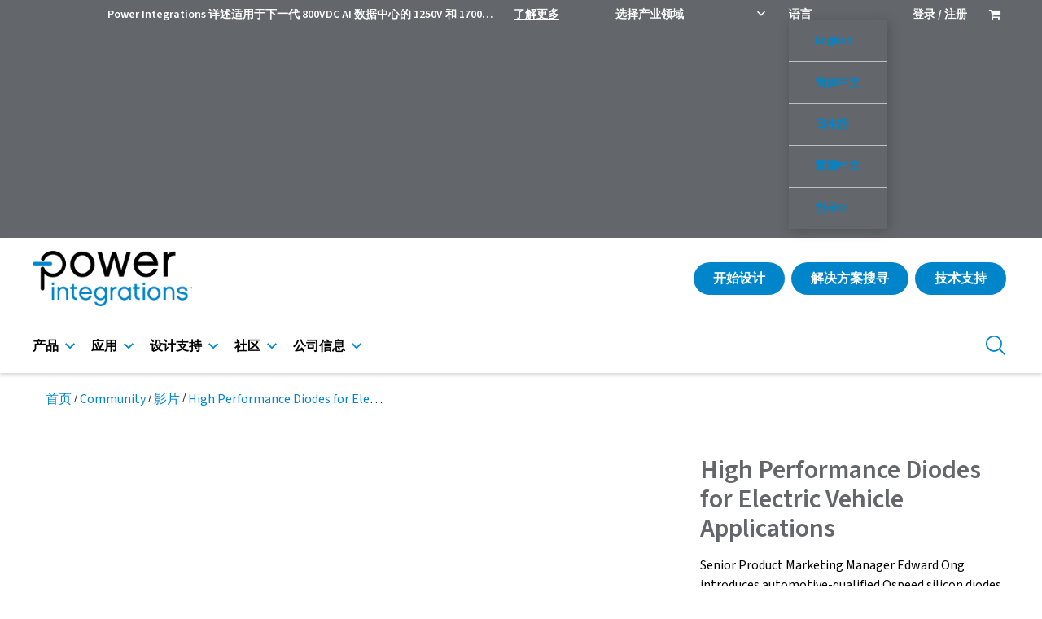

--- FILE ---
content_type: text/html; charset=UTF-8
request_url: https://www.powerint.cn/zh-hans/community/videos/high-performance-diodes-electric-vehicle-applications
body_size: 15424
content:
<!DOCTYPE html>
<html lang="zh-hans" dir="ltr" prefix="og: https://ogp.me/ns#" class="is-ultimenu is-ultimobile" class="no-js">
<head>
  <meta charset="utf-8" />
<style id="gutenberg-palette">:root .has-black-color{color:#000000}:root .has-black-background-color{background-color:#000000}:root .has-white-color{color:#FFFFFF}:root .has-white-background-color{background-color:#FFFFFF}:root .has-gray-color{color:#63666a}:root .has-gray-background-color{background-color:#63666a}:root .has-light-gray-color{color:#a7a7a7}:root .has-light-gray-background-color{background-color:#a7a7a7}:root .has-silver-color{color:#eeeeee}:root .has-silver-background-color{background-color:#eeeeee}:root .has-red-color{color:#ff5c35}:root .has-red-background-color{background-color:#ff5c35}:root .has-yellow-color{color:#f7be00}:root .has-yellow-background-color{background-color:#f7be00}:root .has-purple-color{color:#773bdb}:root .has-purple-background-color{background-color:#773bdb}:root .has-lime-color{color:#a2d45e}:root .has-lime-background-color{background-color:#a2d45e}:root .has-green-color{color:#00ac69}:root .has-green-background-color{background-color:#00ac69}:root .has-powi-blue-color{color:#0085ca}:root .has-powi-blue-background-color{background-color:#0085ca}:root .has-deep-blue-color{color:#004976}:root .has-deep-blue-background-color{background-color:#004976}:root .has-light-blue-color{color:#0dacff}:root .has-light-blue-background-color{background-color:#0dacff}</style>
<meta name="description" content="Senior Product Marketing Manager Edward Ong introduces automotive-qualified Qspeed silicon diodes featuring the industry&#039;s lowest Qrr. These 600 V, 12 A diodes" />
<link rel="canonical" href="https://www.powerint.cn/community/videos/high-performance-diodes-electric-vehicle-applications?language=en" />
<meta property="og:site_name" content="荷兰帕沃英蒂格盛有限公司 (Power Integrations)" />
<meta property="og:type" content="video" />
<meta property="og:url" content="https://www.powerint.cn/node/439031" />
<meta property="og:title" content="High Performance Diodes for Electric Vehicle Applications" />
<meta property="og:description" content="Senior Product Marketing Manager Edward Ong introduces automotive-qualified Qspeed silicon diodes featuring the industry&#039;s lowest Qrr. These 600 V, 12 A diodes can replace SiC components in automotive applications." />
<meta property="og:image" content="https://www.powerint.cn/sites/default/files/styles/social_media_preview_image/public/video_images/Voiceover_High_Performance_Diodes_for_Electric_Vehicles_EO_EN_New.png?itok=JOuA_aGk" />
<meta property="og:video:type" content="video.other" />
<meta name="Generator" content="Drupal 10 (https://www.drupal.org); Commerce 3" />
<meta name="MobileOptimized" content="width" />
<meta name="HandheldFriendly" content="true" />
<meta name="viewport" content="width=device-width, initial-scale=1.0" />
<script>var ct_check_js_val = '23e4c5e4a056a4521c3fb450c53692be';var drupal_ac_antibot_cookie_value = '7c6547a7ab5a4c84b3b73c23b423720f6bc3ffff273865ad3fc57474853349bc';var ct_use_cookies = 1;var ct_use_alt_cookies = 0;var ct_capture_buffer = 0;</script>
<meta http-equiv="ImageToolbar" content="false" />
<script type="application/ld+json">{
    "@context": "https://schema.org",
    "@type": "BreadcrumbList",
    "itemListElement": [
        {
            "@type": "ListItem",
            "position": 1,
            "name": "首页",
            "item": "https://www.powerint.cn/zh-hans"
        },
        {
            "@type": "ListItem",
            "position": 2,
            "name": "Community",
            "item": "https://www.powerint.cn/zh-hans/community"
        },
        {
            "@type": "ListItem",
            "position": 3,
            "name": "影片",
            "item": "https://www.powerint.cn/zh-hans/community/videos"
        }
    ]
}</script>
<link rel="icon" href="/sites/default/files/images/favicon-32x32.png" type="image/png" />
<link rel="alternate" hreflang="en" href="https://www.powerint.cn/community/videos/high-performance-diodes-electric-vehicle-applications" />

    <title>High Performance Diodes for Electric Vehicle Applications</title>
    <link rel="stylesheet" media="all" href="/modules/contrib/ajax_loader/css/throbber-general.css?t42lc5" />
<link rel="stylesheet" media="all" href="/modules/contrib/commerce/modules/cart/css/commerce_cart.layout.css?t42lc5" />
<link rel="stylesheet" media="all" href="/modules/contrib/jquery_ui/assets/vendor/jquery.ui/themes/base/core.css?t42lc5" />
<link rel="stylesheet" media="all" href="/modules/contrib/jquery_ui/assets/vendor/jquery.ui/themes/base/controlgroup.css?t42lc5" />
<link rel="stylesheet" media="all" href="/modules/contrib/jquery_ui/assets/vendor/jquery.ui/themes/base/checkboxradio.css?t42lc5" />
<link rel="stylesheet" media="all" href="/modules/contrib/jquery_ui/assets/vendor/jquery.ui/themes/base/resizable.css?t42lc5" />
<link rel="stylesheet" media="all" href="/modules/contrib/jquery_ui/assets/vendor/jquery.ui/themes/base/button.css?t42lc5" />
<link rel="stylesheet" media="all" href="/modules/contrib/jquery_ui/assets/vendor/jquery.ui/themes/base/dialog.css?t42lc5" />
<link rel="stylesheet" media="all" href="/themes/contrib/stable/css/core/components/progress.module.css?t42lc5" />
<link rel="stylesheet" media="all" href="/themes/contrib/stable/css/core/components/ajax-progress.module.css?t42lc5" />
<link rel="stylesheet" media="all" href="/themes/contrib/stable/css/system/components/align.module.css?t42lc5" />
<link rel="stylesheet" media="all" href="/themes/contrib/stable/css/system/components/fieldgroup.module.css?t42lc5" />
<link rel="stylesheet" media="all" href="/themes/contrib/stable/css/system/components/container-inline.module.css?t42lc5" />
<link rel="stylesheet" media="all" href="/themes/contrib/stable/css/system/components/clearfix.module.css?t42lc5" />
<link rel="stylesheet" media="all" href="/themes/contrib/stable/css/system/components/details.module.css?t42lc5" />
<link rel="stylesheet" media="all" href="/themes/contrib/stable/css/system/components/hidden.module.css?t42lc5" />
<link rel="stylesheet" media="all" href="/themes/contrib/stable/css/system/components/item-list.module.css?t42lc5" />
<link rel="stylesheet" media="all" href="/themes/contrib/stable/css/system/components/js.module.css?t42lc5" />
<link rel="stylesheet" media="all" href="/themes/contrib/stable/css/system/components/nowrap.module.css?t42lc5" />
<link rel="stylesheet" media="all" href="/themes/contrib/stable/css/system/components/position-container.module.css?t42lc5" />
<link rel="stylesheet" media="all" href="/themes/contrib/stable/css/system/components/reset-appearance.module.css?t42lc5" />
<link rel="stylesheet" media="all" href="/themes/contrib/stable/css/system/components/resize.module.css?t42lc5" />
<link rel="stylesheet" media="all" href="/themes/contrib/stable/css/system/components/system-status-counter.css?t42lc5" />
<link rel="stylesheet" media="all" href="/themes/contrib/stable/css/system/components/system-status-report-counters.css?t42lc5" />
<link rel="stylesheet" media="all" href="/themes/contrib/stable/css/system/components/system-status-report-general-info.css?t42lc5" />
<link rel="stylesheet" media="all" href="/themes/contrib/stable/css/system/components/tablesort.module.css?t42lc5" />
<link rel="stylesheet" media="all" href="/modules/contrib/blazy/css/blazy.css?t42lc5" />
<link rel="stylesheet" media="all" href="/core/modules/ckeditor5/css/ckeditor5.dialog.fix.css?t42lc5" />
<link rel="stylesheet" media="all" href="/themes/contrib/stable/css/views/views.module.css?t42lc5" />
<link rel="stylesheet" media="all" href="/modules/contrib/jquery_ui/assets/vendor/jquery.ui/themes/base/theme.css?t42lc5" />
<link rel="stylesheet" media="all" href="/modules/custom/pi_page_helper/css/pi_ajax_circle_loader.css?t42lc5" />
<link rel="stylesheet" media="all" href="/modules/contrib/commerce/modules/cart/css/commerce_cart.theme.css?t42lc5" />
<link rel="stylesheet" media="all" href="/modules/custom/pi_search/css/searchbar.css?t42lc5" />
<link rel="stylesheet" media="all" href="/modules/custom/pi_user/css/anonymous.theme.css?t42lc5" />
<link rel="stylesheet" media="all" href="https://web.sdk.qcloud.com/player/tcplayer/release/v4.9.0/tcplayer.min.css" />
<link rel="stylesheet" media="all" href="/modules/contrib/ultimenu/css/components/caret/ultimenu--caret-arrow.css?t42lc5" />
<link rel="stylesheet" media="all" href="/modules/contrib/ultimenu/css/theme/ultimenu--basic.css?t42lc5" />
<link rel="stylesheet" media="all" href="/themes/custom/power/css/simplebar.css?t42lc5" />
<link rel="stylesheet" media="all" href="/themes/contrib/zurb_foundation/css/foundation.min.css?t42lc5" />
<link rel="stylesheet" media="all" href="/themes/contrib/zurb_foundation/css/zurb_foundation.css?t42lc5" />
<link rel="stylesheet" media="all" href="/themes/custom/power/css/power.css?t42lc5" />
<link rel="stylesheet" media="all" href="/themes/custom/power/power-colorbox/colorbox_power-colorbox.css?t42lc5" />

    
  </head>
  <body class="lang-zh-hans section-zh-hans path-node node--type-video">
    <a href="#main-content" class="visually-hidden focusable skip-link">
      Skip to main content
    </a>
    
      <div class="dialog-off-canvas-main-canvas" data-off-canvas-main-canvas>
    
<div class="c-header js-header">
  <div class="m-inline-nav">
    <div class="grid-container">
      
  <div class="a-message hide-for-wide-medium language-unspecified"></div>
  <ul class="dropdown menu hide-for-wide-small" data-dropdown-menu data-alignment="left">
    <li class="m-inline-nav__item m-inline-nav__message pi-chyron language-unspecified">
      

<div class="js-view-dom-id-f2217b254a11b591054c09a6a1802064f6f8e8dbea4852814ac5887d7adc60a2 p-views">
    
  

    
  
  
  

<span class="chyron-title"><span>Power Integrations 详述适用于下一代 800VDC AI 数据中心的 1250V 和 1700V PowiGaN 技术。</span>
</span>

  <a href="https://www.power.com/ai-data-center" class="pi-chyron-link">了解更多</a>

  
  
  
  

  
</div>


    </li>
    <li class="m-inline-nav__item language-unspecified" style="padding:0;" id="segment_selector">
      <div id="block-power-segmentselectorblock" class="block-power-segmentselectorblock block block-pi-segments block-block-segment-selector">
  
    

  
          
<div class="m-segment-dropdown">
  <div class="m-segment-dropdown__menu">
    <span class="sr-only">产业领域</span>
    <button class="m-segment-dropdown__trigger" type="button" data-toggle="segment_select">
      <span class="m-segment-dropdown__icon" aria-hidden="true" id="current_segment_icon"></span>
      <span class="m-segment-dropdown__label" id="current_segment_name">选择产业领域</span>
    </button>
    <div class="m-segment-dropdown__list" id="segment_select" data-dropdown data-auto-focus="true" data-close-on-click="true">
                              <a class="m-segment-dropdown__link use-ajax" href="/zh-hans/actions/change_segment/ac-dc" id="menulink-ac-dc">
              <span class="m-segment-dropdown__icon icon-ac-dc" aria-hidden="true" style="--segment-color: var(--color-green)"></span>
              <span class="m-segment-dropdown__label">AC-DC 转换</span>
            </a>
                                                          <a class="m-segment-dropdown__link use-ajax" href="/zh-hans/actions/change_segment/led" id="menulink-led">
              <span class="m-segment-dropdown__icon icon-led" aria-hidden="true" style="--segment-color: var(--color-gold)"></span>
              <span class="m-segment-dropdown__label">LED 驱动器</span>
            </a>
                                        <a class="m-segment-dropdown__link use-ajax" href="/zh-hans/actions/change_segment/gate" id="menulink-gate">
              <span class="m-segment-dropdown__icon icon-gate" aria-hidden="true" style="--segment-color: var(--color-orange)"></span>
              <span class="m-segment-dropdown__label">门极驱动器</span>
            </a>
                                        <a class="m-segment-dropdown__link use-ajax" href="/zh-hans/actions/change_segment/motor" id="menulink-motor">
              <span class="m-segment-dropdown__icon icon-motor" aria-hidden="true" style="--segment-color: var(--color-purple)"></span>
              <span class="m-segment-dropdown__label">电机驱动器</span>
            </a>
                                        <a class="m-segment-dropdown__link use-ajax" href="/zh-hans/actions/change_segment/automotive" id="menulink-automotive">
              <span class="m-segment-dropdown__icon icon-automotive" aria-hidden="true" style="--segment-color: var(--color-green-vivid)"></span>
              <span class="m-segment-dropdown__label">汽车专用解决方案</span>
            </a>
                          <a class="m-segment-dropdown__link use-ajax" href="/zh-hans/actions/change_segment/none" id="menulink-none">
          <span class="m-segment-dropdown__icon icon-power" aria-hidden="true" style="opacity:0;"></span>
          <span class="m-segment-dropdown__label">无</span>
        </a>
    </div>
  </div>
</div>

    
    
</div>

    </li>
    <li class="m-inline-nav__item" id="languageSelectMenu">
      <a class="m-inline-nav__item-head" href="#">
        语言      </a>
      <ul class="menu m-inline-nav__sub-menu" data-dropdown-menu data-alignment="left">
        <div class="language-switcher-language-url block-power-languageswitcher block block-language block-language-blocklanguage-interface" id="block-power-languageswitcher" role="navigation">
  
    

  
          <li class="m-inline-nav__sub-item"><a href="/community/videos/high-performance-diodes-electric-vehicle-applications?language=en" class="language-link" hreflang="en" data-drupal-link-query="{&quot;language&quot;:&quot;en&quot;}" data-drupal-link-system-path="node/439031">English</a></li><li class="m-inline-nav__sub-item"><a href="/zh-hans/community/videos/high-performance-diodes-electric-vehicle-applications?language=zh-hans" class="language-link" hreflang="zh-hans" data-drupal-link-query="{&quot;language&quot;:&quot;zh-hans&quot;}" data-drupal-link-system-path="node/439031">简体中文</a></li><li class="m-inline-nav__sub-item"><a href="/ja/community/videos/high-performance-diodes-electric-vehicle-applications?language=ja" class="language-link" hreflang="ja" data-drupal-link-query="{&quot;language&quot;:&quot;ja&quot;}" data-drupal-link-system-path="node/439031">日本語</a></li><li class="m-inline-nav__sub-item"><a href="/zh-hant/community/videos/high-performance-diodes-electric-vehicle-applications?language=zh-hant" class="language-link" hreflang="zh-hant" data-drupal-link-query="{&quot;language&quot;:&quot;zh-hant&quot;}" data-drupal-link-system-path="node/439031">繁體中文</a></li><li class="m-inline-nav__sub-item"><a href="/ko/community/videos/high-performance-diodes-electric-vehicle-applications?language=ko" class="language-link" hreflang="ko" data-drupal-link-query="{&quot;language&quot;:&quot;ko&quot;}" data-drupal-link-system-path="node/439031">한국어</a></li>
    
    
</div>

      </ul>
    </li>
    <li class="m-inline-nav__item language-unspecified">
                        <a class="m-inline-nav__item-head" href="https://www.powerint.cn/zh-hans/user/login">登录 / 注册</a>
                  </li>

          <li class="m-inline-nav__item" id="icon_shopping_cart">
        <div id="block-power-cart" class="block-power-cart block block-commerce-cart">
  
    

  
          <div class="cart--cart-block">
  <div class="cart-block--summary">
    <a class="cart-block--link__expand" href="/zh-hans/cart">
      <span class="icon-shopping-cart a-icon_icon"></span>
    </a>
  </div>
  </div>

    
    
</div>

      </li>
      </ul>


    </div>
  </div>
  <div class="c-header__panel">
    <div class="grid-container">
      <div class="grid-x">
              
  <div class="cell auto">
    <div class="c-header__logo">
              <a class="a-logo" href="https://www.powerint.cn/zh-hans"><img class="a-logo__image" src="/themes/custom/power/assets/images/pi-logo.png" alt="Power Integrations Logo"></a>
      
    </div>
  </div>
  <div class="cell shrink">
    <div class="c-header__actions">
      <button class="a-btn a-btn--primary c-header__cta hide-for-wide-small piexpert-option" data-open="design_modal" title="Use our PI Expert software to create a new power supply design">开始设计</button>
      <div id="design_modal" class="m-modal m-modal--large js-design-modal reveal" data-reveal="" aria-hidden="true">
        <div class="m-modal__content">
          <div class="c-design-form">
            <div class="c-design-form__form">
              <form class="m-form-widget" action="https://piexpertonline.power.com/api/v1/open_product_filter" method="get" target="_blank">
                <div class="m-form-widget__title">
                  <span>使用PI Expert开始设计</span>
                </div>
                <div class="grid-x grid-padding-x-tight">
                  <div class="cell">
                    <div class="m-form-widget__field">
                      <div class="m-select-menu">
                        <label class="a-form-label a-form-label--inline" for="Application">应用</label>
                        <select class="a-select-menu piexpert-option" id="Application" name="App" aria-label="Select Application">
                          <option selected>-- 请选择</option>
                          <option value="1786">交流电机</option><option value="526">家电</option><option value="536">家用影音设备</option><option value="266741">电池管理系统</option><option value="1791">无刷直流电机</option><option value="267386">充电器和适配器</option><option value="266736">空调和辅助DC-DC转换器</option><option value="871">商业/工业照明</option><option value="576">计算机和服务器</option><option value="353">其它工业领域</option><option value="1796">工业电机</option><option value="981">物联网及智能家居</option><option value="686">LED驱动器</option><option value="266746">主高压DC-DC转换器</option><option value="596">电表及工业应用</option><option value="352">工业电机驱动</option><option value="267866">多输出电源</option><option value="266751">车外充电器</option><option value="266731">车载充电器</option><option value="355">太阳能</option><option value="357">电力传输</option><option value="354">铁路</option><option value="1801">伺服电机</option><option value="1336">智能照明</option><option value="1331">工具和电动自行车充电器</option><option value="266726">牵引逆变器</option><option value="566">电视及显示器</option><option value="581">超低待机功耗</option><option value="976">USB PD适配器</option><option value="356">风能</option>
                        </select>
                      </div>
                    </div>
                  </div>
                  <div class="cell medium-6 large-4">
                    <div class="m-form-widget__field">
                      <div class="m-select-menu">
                        <label class="a-form-label a-form-label--inline" for="OutputPower">输出功率 (W)*</label>
                        <select class="a-select-menu piexpert-option" id="OutputPower" name="PO" aria-label="Select Output Power">
                          <option selected>-- 请选择</option>
                          <option value="0">Any</option>
                          <option value="1">0 - 5 W</option>
                          <option value="2">5 - 10 W</option>
                          <option value="3">10 - 20 W</option>
                          <option value="4">20 - 40 W</option>
                          <option value="5">40 - 100 W</option>
                          <option value="6">> 100 W</option>
                        </select>
                      </div>
                    </div>
                  </div>
                  <div class="cell medium-6 large-8">
                    <div class="m-form-widget__field">
                      <div class="m-select-menu">
                        <label class="a-form-label a-form-label--inline" for="InputType">输入类型</label>
                        <select class="a-select-menu piexpert-option" id="InputType" name="InputType" aria-label="Select Input Type">
                          <option selected>-- 请选择</option>
                          <option value="0">任意</option>
                          <option value="1">通用</option>
                          <option value="2">高电压</option>
                          <option value="3">低电压</option>
                          <option value="4">低压直流</option>
                        </select>
                      </div>
                    </div>
                  </div>
                  <div class="cell medium-8">
                    <div class="m-form-widget__field">
                      <div class="m-select-menu">
                        <label class="a-form-label a-form-label--inline" for="Topology">拓扑结构</label>
                        <select class="a-select-menu piexpert-option" id="Topology" name="Topology" aria-label="Select Topology">
                          <option selected>-- 请选择</option>
                          <option value="636">双管正激 + 反激式</option><option value="641">升压式</option><option value="646">升压 PFC</option><option value="651">升压 PFC + LLC</option><option value="656">降压式</option><option value="661">降压-升压</option><option value="666">反激式</option><option value="671">正激</option><option value="676">LLC半桥</option><option value="681">抽头降压式</option>
                        </select>
                      </div>
                    </div>
                  </div>
                  <div class="cell medium-4">
                    <div class="m-form-widget__field">
                      <div class="m-select-menu">
                        <label class="a-form-label a-form-label--inline" for="form_0_select_4">是否隔离？</label>
                        <select class="a-select-menu piexpert-option" id="form_0_select_4" name="Isolated" aria-label="Select menu demo">
                          <option selected>-- 请选择</option>
                          <option value="0">任意</option>
                          <option value="1">否</option>
                          <option value="2">是</option>
                        </select>
                      </div>
                    </div>
                  </div>
                </div>
                <div class="m-form-widget__cta">
                  <button class="a-btn a-btn--primary piexpert-option" type="submit">开始设计</button>
                </div>
              </form>
            </div>
            <div class="c-design-form__image">
              <img src="/themes/custom/power/assets/images/shared/Design_with_PI_Expert.jpg" alt="Start a design with PI Expert">
            </div>
          </div>
        </div><button class="m-modal__close a-text-btn a-text-btn--icon-only" type="button" data-close=""><span class="a-text-btn__label">Close</span> </button>
      </div>
              <a class="a-btn a-btn--primary c-header__cta hide-for-wide-small" href="https://www.powerint.cn/zh-hans/solutions/products" title="Quickly locate Products or Designs that meet your needs">解决方案搜寻</a>
        <a class="a-btn a-btn--primary c-header__cta hide-for-wide-small" href="/zh-hans/design-support/online-support-request" title="需要支持吗？我们的 PowerPros 团队可以帮助您！">技术支持</a>
            <div class="c-header__toggle hide-for-wide-medium">
        <button class="a-text-btn a-text-btn--icon-only" type="button" data-toggle="mobile_header_search">
          <span class="a-text-btn__label">Search</span>
          <span class="icon-search a-text-btn__icon"></span>
        </button>
      </div>
      <div class="c-header__toggle hide-for-wide-medium">
        <button class="a-text-btn a-text-btn--icon-only" type="button" data-toggle="mobile_header_nav">
          <span class="a-text-btn__label">Navigation menu</span>
          <span class="icon-nav-icon a-text-btn__icon"></span>
        </button>
      </div>
    </div>
  </div>


  
      </div>
    </div>
  </div>
  <div class="c-header__menu">
    <div>
      <div class="c-header__menu-inner">
        
<div id="mobile_header_nav" class="c-header__main-nav js-header-mobile-menu" data-toggler="c-header__main-nav--open">
  <div class="c-main-nav js-main-nav" data-level="0">
    <div id="block-power-ultimenuprimarysitemenu" class="block-power-ultimenuprimarysitemenu block block-ultimenu block-ultimenu-blockultimenu-primary-navigation">
  
    

  
          

<ul id="ultimenu-primary-navigation" data-ultimenu="primary-navigation" class="ultimenu is-ultihover is-ulticaret--arrow c-main-nav__list"><li class="c-main-nav__item js-main-nav-mega-category"><a class="c-main-nav__item-link" href="#">产品</a><div class="c-main-nav__panel js-main-nav-panel"><div class="c-main-nav__submenu js-main-nav-mega-submenu"><div class="c-main-nav__back-btn hide-for-wide-medium"><button class="a-text-btn js-main-nav-back" type="button"><span class="icon-caret-left a-text-btn__icon" aria-hidden="true"></span><span class="a-text-btn__label">Products<span class="ultimenu__caret caret" aria-hidden="true"><i></i></span></span></button></div><div class="m-mega-menu js-mega-menu" id="megamenu_products"><ul class="m-mega-menu__category-list language-unspecified"><li class="m-mega-menu__category js-mega-menu-category menuitem-ac-dc" style="--color-active-category: var(--color-green)"><a class="m-mega-menu__category-title js-mega-menu-category-title menuitem-ac-dc" data-nav="megamenu_0"
               href="/zh-hans/products/ac-dc-conversion">AC-DC 转换</a></li><li class="m-mega-menu__category js-mega-menu-category menuitem-led" style=""><a class="m-mega-menu__category-title js-mega-menu-category-title menuitem-led" data-nav="megamenu_1"
               href="/zh-hans/products/led-drivers">LED 驱动器</a></li><li class="m-mega-menu__category js-mega-menu-category menuitem-gate" style=""><a class="m-mega-menu__category-title js-mega-menu-category-title menuitem-gate" data-nav="megamenu_2"
               href="/zh-hans/products/gate-drivers">门极驱动器</a></li><li class="m-mega-menu__category js-mega-menu-category menuitem-motor" style=""><a class="m-mega-menu__category-title js-mega-menu-category-title menuitem-motor" data-nav="megamenu_3"
               href="/zh-hans/products/motor-drivers">电机驱动器</a></li><li class="m-mega-menu__category js-mega-menu-category menuitem-automotive" style="--color-active-category: var(--color-green-vivid)"><a class="m-mega-menu__category-title js-mega-menu-category-title menuitem-automotive" data-nav="megamenu_4"
               href="/zh-hans/products/automotive-solutions">汽车专用解决方案</a></li></ul><div class="m-mega-menu__content js-mega-menu-content megamenu_ac-dc转换" data-content="megamenu_0"><div class="m-mega-menu__back-btn hide-for-wide-medium"><button class="a-text-btn js-mega-menu-back" type="button"><span class="icon-caret-left a-text-btn__icon" aria-hidden="true"></span><span class="a-text-btn__label">AC-DC 转换</span></button></div><div class="m-mega-menu__items"><ul class="m-mega-menu__subcategory-list"><li class="m-mega-menu__subcategory"><a href="/zh-hans/products/innoswitch?segment=ac-dc-conversion" class="m-mega-menu__link">InnoSwitch</a></li><li class="m-mega-menu__subcategory"><a href="/zh-hans/products/topswitch" class="m-mega-menu__link" hreflang="zh-hans" data-drupal-link-system-path="node/23551">TOPSwitch</a></li><li class="m-mega-menu__subcategory"><a href="/zh-hans/products/linkswitch?segment=ac-dc-conversion" class="m-mega-menu__link">LinkSwitch</a></li><li class="m-mega-menu__subcategory"><a href="/zh-hans/products/tinyswitch?segment=ac-dc-conversion" class="m-mega-menu__link">TinySwitch</a></li><li class="m-mega-menu__subcategory"><a href="/zh-hans/products/innomux" class="m-mega-menu__link" hreflang="zh-hans" data-drupal-link-system-path="node/254241">InnoMux</a></li><li class="m-mega-menu__subcategory"><a href="/zh-hans/products/mine-cap" class="m-mega-menu__link" hreflang="zh-hans" data-drupal-link-system-path="node/265351">MinE-CAP</a></li><li class="m-mega-menu__subcategory"><a href="/zh-hans/products/hiper?segment=ac-dc-conversion" class="m-mega-menu__link">Hiper</a></li><li class="m-mega-menu__subcategory"><a href="/zh-hans/products/capzero?segment=ac-dc-conversion" class="m-mega-menu__link">CAPZero</a></li><li class="m-mega-menu__subcategory"><a href="/zh-hans/products/senzero" class="m-mega-menu__link" hreflang="zh-hans" data-drupal-link-system-path="node/23601">SENZero</a></li><li class="m-mega-menu__subcategory"><a href="/zh-hans/products/clampzero" title="ClampZero" class="m-mega-menu__link" hreflang="zh-hans" data-drupal-link-system-path="node/438546">ClampZero</a></li><li class="m-mega-menu__subcategory"><a href="/zh-hans/products/qspeed?segment=ac-dc-conversion" class="m-mega-menu__link">Qspeed Diodes</a></li><li class="m-mega-menu__subcategory"><a href="/zh-hans/products/linkzero" class="m-mega-menu__link" hreflang="zh-hans" data-drupal-link-system-path="node/23651">LinkZero</a></li><li class="m-mega-menu__subcategory"><a href="/zh-hans/products/chiphy" class="m-mega-menu__link" hreflang="zh-hans" data-drupal-link-system-path="node/23726">ChiPhy</a></li><li class="m-mega-menu__subcategory"><a href="/zh-hans/products/dpa-switch" class="m-mega-menu__link" hreflang="zh-hans" data-drupal-link-system-path="node/23701">DPA-Switch</a></li><li class="m-mega-menu__subcategory"><a href="/zh-hans/products/ac-dc-conversion/archived-products" title="Archived AC-DC Conversion Products" class="m-mega-menu__link" hreflang="zh-hans" data-drupal-link-system-path="products/265371/archived-products">已存档AC-DC 转换产品</a></li><li class="m-mega-menu__subcategory"><a href="/zh-hans/products/ac-dc-conversion" class="view-all m-mega-menu__link" hreflang="zh-hans" data-drupal-link-system-path="node/270016">查看全部</a></li></ul></div></div><div class="m-mega-menu__content js-mega-menu-content megamenu_led驱动器" data-content="megamenu_1"><div class="m-mega-menu__back-btn hide-for-wide-medium"><button class="a-text-btn js-mega-menu-back" type="button"><span class="icon-caret-left a-text-btn__icon" aria-hidden="true"></span><span class="a-text-btn__label">LED 驱动器</span></button></div><div class="m-mega-menu__items"><ul class="m-mega-menu__subcategory-list"><li class="m-mega-menu__subcategory"><a href="/zh-hans/products/lytswitch" class="m-mega-menu__link" hreflang="zh-hans" data-drupal-link-system-path="node/23516">LYTSwitch</a></li><li class="m-mega-menu__subcategory"><a href="/zh-hans/products/hiper?segment=led-drivers" class="m-mega-menu__link">Hiper</a></li><li class="m-mega-menu__subcategory"><a href="/zh-hans/products/innoswitch?segment=led-drivers" class="m-mega-menu__link">InnoSwitch</a></li><li class="m-mega-menu__subcategory"><a href="/zh-hans/products/linkswitch?segment=led-drivers" class="m-mega-menu__link">LinkSwitch</a></li><li class="m-mega-menu__subcategory"><a href="/zh-hans/products/tinyswitch?segment=led-drivers" class="m-mega-menu__link">TinySwitch</a></li><li class="m-mega-menu__subcategory"><a href="/zh-hans/products/capzero?segment=led-drivers" class="m-mega-menu__link">CAPZero</a></li><li class="m-mega-menu__subcategory"><a href="/zh-hans/products/qspeed?segment=led-drivers" class="m-mega-menu__link">Qspeed Diodes</a></li><li class="m-mega-menu__subcategory"><a href="/zh-hans/products/led-drivers" class="view-all m-mega-menu__link" hreflang="zh-hans" data-drupal-link-system-path="node/270021">查看全部</a></li><li class="m-mega-menu__subcategory"><a href="/zh-hans/products/led-drivers/archived-products" title="Archived LED Driver Products" class="m-mega-menu__link" hreflang="zh-hans" data-drupal-link-system-path="products/265376/archived-products">已存档LED驱动器产品</a></li></ul></div></div><div class="m-mega-menu__content js-mega-menu-content megamenu_门极驱动器" data-content="megamenu_2"><div class="m-mega-menu__back-btn hide-for-wide-medium"><button class="a-text-btn js-mega-menu-back" type="button"><span class="icon-caret-left a-text-btn__icon" aria-hidden="true"></span><span class="a-text-btn__label">门极驱动器</span></button></div><div class="m-mega-menu__items"><ul class="m-mega-menu__subcategory-list"><li class="m-mega-menu__subcategory"><a href="/zh-hans/products/scale-2-plug-and-play-drivers?segment=gate-drivers" class="m-mega-menu__link">SCALE-2 Plug-and-Play Drivers</a></li><li class="m-mega-menu__subcategory"><a href="/zh-hans/products/scale-2-driver-cores?segment=gate-drivers" class="m-mega-menu__link">SCALE-2 Driver Cores</a></li><li class="m-mega-menu__subcategory"><a href="/zh-hans/products/scale-ev?segment=gate-drivers" class="m-mega-menu__link">SCALE EV</a></li><li class="m-mega-menu__subcategory"><a href="/zh-hans/products/scale-iflex" class="m-mega-menu__link" hreflang="zh-hans" data-drupal-link-system-path="node/257331">SCALE-iFlex</a></li><li class="m-mega-menu__subcategory"><a href="/zh-hans/products/gate-driver-accessories" class="m-mega-menu__link" hreflang="zh-hans" data-drupal-link-system-path="node/75071">门极驱动器配件</a></li><li class="m-mega-menu__subcategory"><a href="/zh-hans/products/gate-drivers/archived-products" title="Archived Gate Driver Products" class="m-mega-menu__link" hreflang="zh-hans" data-drupal-link-system-path="products/265361/archived-products">已存档门极驱动器产品</a></li><li class="m-mega-menu__subcategory"><a href="/zh-hans/products/gate-drivers" class="view-all m-mega-menu__link" hreflang="zh-hans" data-drupal-link-system-path="node/270026">查看全部</a></li></ul></div></div><div class="m-mega-menu__content js-mega-menu-content megamenu_电机驱动器" data-content="megamenu_3"><div class="m-mega-menu__back-btn hide-for-wide-medium"><button class="a-text-btn js-mega-menu-back" type="button"><span class="icon-caret-left a-text-btn__icon" aria-hidden="true"></span><span class="a-text-btn__label">电机驱动器</span></button></div><div class="m-mega-menu__items"><ul class="m-mega-menu__subcategory-list"><li class="m-mega-menu__subcategory"><a href="/zh-hans/products/bridgeswitch" class="m-mega-menu__link" hreflang="zh-hans" data-drupal-link-system-path="node/242856">BridgeSwitch</a></li><li class="m-mega-menu__subcategory"><a href="/zh-hans/products/scale-2-plug-and-play-drivers?segment=motor-drivers" class="m-mega-menu__link">SCALE-2 Plug-and-Play Drivers</a></li><li class="m-mega-menu__subcategory"><a href="/zh-hans/products/scale-2-driver-cores?segment=motor-drivers" class="m-mega-menu__link">SCALE-2 Driver Cores</a></li><li class="m-mega-menu__subcategory"><a href="/zh-hans/products/hiper?segment=motor-drivers" class="m-mega-menu__link">Hiper</a></li><li class="m-mega-menu__subcategory"><a href="/zh-hans/products/linkswitch?segment=motor-drivers" class="m-mega-menu__link">LinkSwitch</a></li><li class="m-mega-menu__subcategory"><a href="/zh-hans/products/capzero?segment=motor-drivers" class="m-mega-menu__link">CAPZero</a></li><li class="m-mega-menu__subcategory"><a href="/zh-hans/products/qspeed?segment=motor-drivers" class="m-mega-menu__link">Qspeed Diodes</a></li><li class="m-mega-menu__subcategory"><a href="/zh-hans/products/motor-drivers" class="view-all m-mega-menu__link" hreflang="zh-hans" data-drupal-link-system-path="node/270031">查看全部</a></li></ul></div></div><div class="m-mega-menu__content js-mega-menu-content megamenu_汽车专用解决方案" data-content="megamenu_4"><div class="m-mega-menu__back-btn hide-for-wide-medium"><button class="a-text-btn js-mega-menu-back" type="button"><span class="icon-caret-left a-text-btn__icon" aria-hidden="true"></span><span class="a-text-btn__label">汽车专用解决方案</span></button></div><div class="m-mega-menu__items"><ul class="m-mega-menu__subcategory-list"><li class="m-mega-menu__subcategory"><a href="/zh-hans/products/innoswitch?segment=automotive-solutions" class="m-mega-menu__link">InnoSwitch</a></li><li class="m-mega-menu__subcategory"><a href="/zh-hans/products/scale-ev?segment=automotive-solutions" class="m-mega-menu__link">SCALE EV</a></li><li class="m-mega-menu__subcategory"><a href="/zh-hans/products/linkswitch?segment=automotive-solutions" class="m-mega-menu__link">LinkSwitch</a></li><li class="m-mega-menu__subcategory"><a href="/zh-hans/products/qspeed?segment=automotive-solutions" class="m-mega-menu__link">Qspeed Diodes</a></li><li class="m-mega-menu__subcategory"><a href="/zh-hans/products/automotive-solutions" class="view-all m-mega-menu__link" hreflang="zh-hans" data-drupal-link-system-path="node/273541">查看全部</a></li><li class="m-mega-menu__subcategory"><a href="/zh-hans/products/automotive/archived-products" class="m-mega-menu__link" hreflang="zh-hans" data-drupal-link-system-path="products/266721/archived-products">已存档汽车专用产品</a></li></ul></div></div></div></div></div></li><li class="c-main-nav__item js-main-nav-mega-category"><a class="c-main-nav__item-link" href="#">应用</a><div class="c-main-nav__panel js-main-nav-panel"><div class="c-main-nav__submenu js-main-nav-mega-submenu"><div class="c-main-nav__back-btn hide-for-wide-medium"><button class="a-text-btn js-main-nav-back" type="button"><span class="icon-caret-left a-text-btn__icon" aria-hidden="true"></span><span class="a-text-btn__label">Applications<span class="ultimenu__caret caret" aria-hidden="true"><i></i></span></span></button></div><div class="m-mega-menu js-mega-menu" id="megamenu_applications"><ul class="m-mega-menu__category-list language-unspecified"><li class="m-mega-menu__category js-mega-menu-category menuitem-ac-dc" style=""><a class="m-mega-menu__category-title js-mega-menu-category-title menuitem-ac-dc" data-nav="megamenu_0"
               href="/zh-hans/applications/ac-dc-conversion">AC-DC 转换</a></li><li class="m-mega-menu__category js-mega-menu-category menuitem-led" style="--color-active-category: var(--color-gold)"><a class="m-mega-menu__category-title js-mega-menu-category-title menuitem-led" data-nav="megamenu_1"
               href="/zh-hans/applications/led-drivers">LED 驱动器</a></li><li class="m-mega-menu__category js-mega-menu-category menuitem-gate" style="--color-active-category: var(--color-orange)"><a class="m-mega-menu__category-title js-mega-menu-category-title menuitem-gate" data-nav="megamenu_2"
               href="/zh-hans/applications/gate-drivers">门极驱动器</a></li><li class="m-mega-menu__category js-mega-menu-category menuitem-motor" style="--color-active-category: var(--color-purple)"><a class="m-mega-menu__category-title js-mega-menu-category-title menuitem-motor" data-nav="megamenu_3"
               href="/zh-hans/applications/motor-drivers">电机驱动器</a></li><li class="m-mega-menu__category js-mega-menu-category menuitem-automotive" style="--color-active-category: var(--color-green-vivid)"><a class="m-mega-menu__category-title js-mega-menu-category-title menuitem-automotive" data-nav="megamenu_4"
               href="/zh-hans/applications/automotive-solutions">汽车专用解决方案</a></li></ul><div class="m-mega-menu__content js-mega-menu-content megamenu_ac-dc转换" data-content="megamenu_0"><div class="m-mega-menu__back-btn hide-for-wide-medium"><button class="a-text-btn js-mega-menu-back" type="button"><span class="icon-caret-left a-text-btn__icon" aria-hidden="true"></span><span class="a-text-btn__label">AC-DC 转换</span></button></div><div class="m-mega-menu__items"><ul class="m-mega-menu__subcategory-list"><li class="m-mega-menu__subcategory"><a href="/zh-hans/applications/ac-dc-conversion/appliances" class="m-mega-menu__link" hreflang="zh-hans" data-drupal-link-system-path="node/4846">家电</a></li><li class="m-mega-menu__subcategory"><a href="/zh-hans/applications/ac-dc-conversion/chargers-adapters" class="m-mega-menu__link" hreflang="zh-hans" data-drupal-link-system-path="node/439731">充电器和适配器</a></li><li class="m-mega-menu__subcategory"><a href="/zh-hans/applications/ac-dc-conversion/computers-servers" class="m-mega-menu__link" hreflang="zh-hans" data-drupal-link-system-path="node/4946">计算机和服务器</a></li><li class="m-mega-menu__subcategory"><a href="/zh-hans/applications/ac-dc-conversion/iot-smart-home-and-building-automation" class="m-mega-menu__link" hreflang="zh-hans" data-drupal-link-system-path="node/195221">物联网及智能家居</a></li><li class="m-mega-menu__subcategory"><a href="/zh-hans/applications/ac-dc-conversion/meters-and-industrial-equipment" class="m-mega-menu__link" hreflang="zh-hans" data-drupal-link-system-path="node/4896">电表及工业应用</a></li><li class="m-mega-menu__subcategory"><a href="/zh-hans/applications/ac-dc-conversion/multi-output-power-supplies" title="Multi-Output Power Supplies" class="m-mega-menu__link" hreflang="zh-hans" data-drupal-link-system-path="node/460991">多输出电源</a></li><li class="m-mega-menu__subcategory"><a href="/zh-hans/applications/ac-dc-conversion/tool-and-ebike-battery-chargers" class="m-mega-menu__link" hreflang="zh-hans" data-drupal-link-system-path="node/204911">工具和电动自行车充电器</a></li><li class="m-mega-menu__subcategory"><a href="/zh-hans/applications/ac-dc-conversion/tvs-and-monitors" class="m-mega-menu__link" hreflang="zh-hans" data-drupal-link-system-path="node/6746">电视及显示器</a></li><li class="m-mega-menu__subcategory"><a href="/zh-hans/applications/ac-dc-conversion/ultra-low-stand-by-no-load" class="m-mega-menu__link" hreflang="zh-hans" data-drupal-link-system-path="node/6821">超低待机功耗</a></li><li class="m-mega-menu__subcategory"><a href="/zh-hans/applications/ac-dc-conversion/usb-pd-adapters" class="m-mega-menu__link" hreflang="zh-hans" data-drupal-link-system-path="node/194066">USB PD适配器</a></li><li class="m-mega-menu__subcategory"><a href="/zh-hans/applications/ac-dc-conversion" class="view-all m-mega-menu__link" hreflang="zh-hans" data-drupal-link-system-path="node/273661">查看全部</a></li></ul></div></div><div class="m-mega-menu__content js-mega-menu-content megamenu_led驱动器" data-content="megamenu_1"><div class="m-mega-menu__back-btn hide-for-wide-medium"><button class="a-text-btn js-mega-menu-back" type="button"><span class="icon-caret-left a-text-btn__icon" aria-hidden="true"></span><span class="a-text-btn__label">LED 驱动器</span></button></div><div class="m-mega-menu__items"><ul class="m-mega-menu__subcategory-list"><li class="m-mega-menu__subcategory"><a href="/zh-hans/applications/led-drivers/commercialindustrial-lighting" class="m-mega-menu__link" hreflang="zh-hans" data-drupal-link-system-path="node/23511">商业及工业用照明</a></li><li class="m-mega-menu__subcategory"><a href="/zh-hans/applications/led-drivers/smart-lighting" class="m-mega-menu__link" hreflang="zh-hans" data-drupal-link-system-path="node/206841">智能照明</a></li><li class="m-mega-menu__subcategory"><a href="/zh-hans/applications/led-drivers" class="view-all m-mega-menu__link" hreflang="zh-hans" data-drupal-link-system-path="node/273686">查看全部</a></li></ul></div></div><div class="m-mega-menu__content js-mega-menu-content megamenu_门极驱动器" data-content="megamenu_2"><div class="m-mega-menu__back-btn hide-for-wide-medium"><button class="a-text-btn js-mega-menu-back" type="button"><span class="icon-caret-left a-text-btn__icon" aria-hidden="true"></span><span class="a-text-btn__label">门极驱动器</span></button></div><div class="m-mega-menu__items"><ul class="m-mega-menu__subcategory-list"><li class="m-mega-menu__subcategory"><a href="/zh-hans/applications/gate-drivers/motor-drives" class="m-mega-menu__link" hreflang="zh-hans" data-drupal-link-system-path="node/860">电机驱动</a></li><li class="m-mega-menu__subcategory"><a href="/zh-hans/applications/gate-drivers/other-industrial" class="m-mega-menu__link" hreflang="zh-hans" data-drupal-link-system-path="node/861">工业应用</a></li><li class="m-mega-menu__subcategory"><a href="/zh-hans/applications/gate-drivers/photovoltaic" class="m-mega-menu__link" hreflang="zh-hans" data-drupal-link-system-path="node/863">太阳能</a></li><li class="m-mega-menu__subcategory"><a href="/zh-hans/applications/gate-drivers/power-transmission" class="m-mega-menu__link" hreflang="zh-hans" data-drupal-link-system-path="node/865">电力传输</a></li><li class="m-mega-menu__subcategory"><a href="/zh-hans/applications/gate-drivers/railway" class="m-mega-menu__link" hreflang="zh-hans" data-drupal-link-system-path="node/862">铁路</a></li><li class="m-mega-menu__subcategory"><a href="/zh-hans/applications/gate-drivers/wind" class="m-mega-menu__link" hreflang="zh-hans" data-drupal-link-system-path="node/864">风能</a></li><li class="m-mega-menu__subcategory"><a href="/zh-hans/applications/gate-drivers" class="view-all m-mega-menu__link" hreflang="zh-hans" data-drupal-link-system-path="node/273691">查看全部</a></li></ul></div></div><div class="m-mega-menu__content js-mega-menu-content megamenu_电机驱动器" data-content="megamenu_3"><div class="m-mega-menu__back-btn hide-for-wide-medium"><button class="a-text-btn js-mega-menu-back" type="button"><span class="icon-caret-left a-text-btn__icon" aria-hidden="true"></span><span class="a-text-btn__label">电机驱动器</span></button></div><div class="m-mega-menu__items"><ul class="m-mega-menu__subcategory-list"><li class="m-mega-menu__subcategory"><a href="/zh-hans/applications/motor-drivers/ac-motors" class="m-mega-menu__link" hreflang="zh-hans" data-drupal-link-system-path="node/242771">交流电机</a></li><li class="m-mega-menu__subcategory"><a href="/zh-hans/applications/motor-drivers/brushless-dc-motors" class="m-mega-menu__link" hreflang="zh-hans" data-drupal-link-system-path="node/242776">无刷直流电机</a></li><li class="m-mega-menu__subcategory"><a href="/zh-hans/applications/motor-drivers/industrial-motors" class="m-mega-menu__link" hreflang="zh-hans" data-drupal-link-system-path="node/242781">工业电机</a></li><li class="m-mega-menu__subcategory"><a href="/zh-hans/applications/motor-drivers/servo-motors" class="m-mega-menu__link" hreflang="zh-hans" data-drupal-link-system-path="node/242786">伺服电机</a></li><li class="m-mega-menu__subcategory"><a href="/zh-hans/applications/motor-drivers" class="view-all m-mega-menu__link" hreflang="zh-hans" data-drupal-link-system-path="node/273696">查看全部</a></li></ul></div></div><div class="m-mega-menu__content js-mega-menu-content megamenu_汽车专用解决方案" data-content="megamenu_4"><div class="m-mega-menu__back-btn hide-for-wide-medium"><button class="a-text-btn js-mega-menu-back" type="button"><span class="icon-caret-left a-text-btn__icon" aria-hidden="true"></span><span class="a-text-btn__label">汽车专用解决方案</span></button></div><div class="m-mega-menu__items"><ul class="m-mega-menu__subcategory-list"><li class="m-mega-menu__subcategory"><a href="/zh-hans/applications/automotive-solutions/traction-inverters" class="m-mega-menu__link" hreflang="zh-hans" data-drupal-link-system-path="node/273511">牵引逆变器</a></li><li class="m-mega-menu__subcategory"><a href="/zh-hans/applications/automotive-solutions/on-board-chargers" class="m-mega-menu__link" hreflang="zh-hans" data-drupal-link-system-path="node/273516">车载充电器</a></li><li class="m-mega-menu__subcategory"><a href="/zh-hans/applications/automotive-solutions/climate-control-auxiliary-converters" class="m-mega-menu__link" hreflang="zh-hans" data-drupal-link-system-path="node/273521">空调和辅助DC-DC转换器</a></li><li class="m-mega-menu__subcategory"><a href="/zh-hans/applications/automotive-solutions/battery-management-systems" class="m-mega-menu__link" hreflang="zh-hans" data-drupal-link-system-path="node/273526">电池管理系统</a></li><li class="m-mega-menu__subcategory"><a href="/zh-hans/applications/automotive-solutions/main-dc-dc-converters" class="m-mega-menu__link" hreflang="zh-hans" data-drupal-link-system-path="node/273531">主高压DC-DC转换器</a></li><li class="m-mega-menu__subcategory"><a href="/zh-hans/applications/automotive-solutions/off-board-chargers" class="m-mega-menu__link" hreflang="zh-hans" data-drupal-link-system-path="node/273536">车外充电器</a></li><li class="m-mega-menu__subcategory"><a href="/zh-hans/applications/automotive-solutions" class="view-all m-mega-menu__link" hreflang="zh-hans" data-drupal-link-system-path="node/273701">查看全部</a></li></ul></div></div></div></div></div></li><li class="c-main-nav__item js-main-nav-mega-category"><a class="c-main-nav__item-link" href="#">设计支持</a><div class="c-main-nav__panel js-main-nav-panel"><div class="c-main-nav__submenu js-main-nav-mega-submenu"><div class="c-main-nav__back-btn hide-for-wide-medium"><button class="a-text-btn js-main-nav-back" type="button"><span class="icon-caret-left a-text-btn__icon" aria-hidden="true"></span><span class="a-text-btn__label">Design Support<span class="ultimenu__caret caret" aria-hidden="true"><i></i></span></span></button></div><div class="m-mega-menu js-mega-menu" id="megamenu_designsupport"><ul class="m-mega-menu__category-list language-unspecified"><li class="m-mega-menu__category js-mega-menu-category menuitem-ac-dc" style=""><a class="m-mega-menu__category-title js-mega-menu-category-title menuitem-ac-dc" data-nav="megamenu_0"
               href="/zh-hans/design-support">AC-DC 转换</a></li><li class="m-mega-menu__category js-mega-menu-category menuitem-led" style=""><a class="m-mega-menu__category-title js-mega-menu-category-title menuitem-led" data-nav="megamenu_1"
               href="/zh-hans/design-support">LED 驱动器</a></li><li class="m-mega-menu__category js-mega-menu-category menuitem-gate" style=""><a class="m-mega-menu__category-title js-mega-menu-category-title menuitem-gate" data-nav="megamenu_2"
               href="/zh-hans/design-support">门极驱动器</a></li><li class="m-mega-menu__category js-mega-menu-category menuitem-motor" style=""><a class="m-mega-menu__category-title js-mega-menu-category-title menuitem-motor" data-nav="megamenu_3"
               href="/zh-hans/design-support">电机驱动器</a></li><li class="m-mega-menu__category js-mega-menu-category menuitem-automotive" style=""><a class="m-mega-menu__category-title js-mega-menu-category-title menuitem-automotive" data-nav="megamenu_4"
               href="/zh-hans/design-support">汽车专用解决方案</a></li></ul><div class="m-mega-menu__content js-mega-menu-content megamenu_ac-dc转换" data-content="megamenu_0"><div class="m-mega-menu__back-btn hide-for-wide-medium"><button class="a-text-btn js-mega-menu-back" type="button"><span class="icon-caret-left a-text-btn__icon" aria-hidden="true"></span><span class="a-text-btn__label">AC-DC 转换</span></button></div><div class="m-mega-menu__items"><ul class="m-mega-menu__subcategory-list"><li class="m-mega-menu__subcategory"><a href="/zh-hans/design-support/ac-dc-conversion/data-sheets" class="m-mega-menu__link" hreflang="zh-hans" data-drupal-link-system-path="design-support/265371/data-sheets">数据手册</a></li><li class="m-mega-menu__subcategory"><a href="/zh-hans/solutions/designs?segment=ac-dc-conversion" class="m-mega-menu__link" hreflang="zh-hans" data-drupal-link-query="{&quot;segment&quot;:&quot;ac-dc-conversion&quot;}" data-drupal-link-system-path="solutions/designs">参考设计</a></li><li class="m-mega-menu__subcategory"><a href="/zh-hans/design-support/ac-dc-conversion/application-notes" class="m-mega-menu__link" hreflang="zh-hans" data-drupal-link-system-path="design-support/265371/application-notes">应用指南</a></li><li class="m-mega-menu__subcategory"><a href="/zh-hans/design-support/ac-dc-conversion/product-flyers" class="m-mega-menu__link" hreflang="zh-hans" data-drupal-link-system-path="design-support/265371/product-flyers">产品简介</a></li><li class="m-mega-menu__subcategory"><a href="/zh-hans/design-support/ac-dc-conversion/whitepapers-articles" class="m-mega-menu__link" hreflang="zh-hans" data-drupal-link-system-path="design-support/265371/whitepapers-articles">白皮书和文章</a></li><li class="m-mega-menu__subcategory"><a href="/zh-hans/design-support/circuit-ideas" class="m-mega-menu__link" hreflang="zh-hans" data-drupal-link-system-path="design-support/circuit-ideas">电路构想</a></li><li class="m-mega-menu__subcategory"><a href="/zh-hans/design-support/package-information" class="m-mega-menu__link" hreflang="zh-hans" data-drupal-link-system-path="node/6671">封装信息</a></li><li class="m-mega-menu__subcategory"><a href="/zh-hans/design-support/pi-expert" class="m-mega-menu__link" hreflang="zh-hans" data-drupal-link-system-path="node/62626">PI Expert</a></li><li class="m-mega-menu__subcategory"><a href="/zh-hans/community/forums" title="Get help with your design here! " class="m-mega-menu__link" hreflang="zh-hans" data-drupal-link-system-path="community/forums">设计支援论坛</a></li><li class="m-mega-menu__subcategory"><a href="/zh-hans/design-support/ac-dc-conversion/design-kits" class="m-mega-menu__link" hreflang="zh-hans" data-drupal-link-system-path="design-support/265371/design-kits">设计套件</a></li><li class="m-mega-menu__subcategory"><a href="/zh-hans/design-support/ac-dc-conversion/design-tools" title="Design Tools" class="m-mega-menu__link" hreflang="zh-hans" data-drupal-link-system-path="design-support/265371/design-tools">设计工具</a></li><li class="m-mega-menu__subcategory"><a href="/zh-hans/design-support/component-suppliers" class="m-mega-menu__link" hreflang="zh-hans" data-drupal-link-system-path="node/5071">元件供应商</a></li><li class="m-mega-menu__subcategory"><a href="/zh-hans/design-support/rapid-transformer-sample-service-rtss" class="m-mega-menu__link" hreflang="zh-hans" data-drupal-link-system-path="node/3831">快速变压器样品</a></li><li class="m-mega-menu__subcategory"><a href="/zh-hans/design-support/certificates-and-statements" class="m-mega-menu__link" hreflang="zh-hans" data-drupal-link-system-path="node/70626">证书及声明</a></li><li class="m-mega-menu__subcategory"><a href="/zh-hans/design-support/technical-support-contacts" class="m-mega-menu__link" hreflang="zh-hans" data-drupal-link-system-path="node/5021">技术支援联络信息</a></li><li class="m-mega-menu__subcategory"><a href="/zh-hans/design-support/online-support-request" class="m-mega-menu__link" hreflang="zh-hans" data-drupal-link-system-path="node/456341">PowerPros 在线支持</a></li></ul></div></div><div class="m-mega-menu__content js-mega-menu-content megamenu_led驱动器" data-content="megamenu_1"><div class="m-mega-menu__back-btn hide-for-wide-medium"><button class="a-text-btn js-mega-menu-back" type="button"><span class="icon-caret-left a-text-btn__icon" aria-hidden="true"></span><span class="a-text-btn__label">LED 驱动器</span></button></div><div class="m-mega-menu__items"><ul class="m-mega-menu__subcategory-list"><li class="m-mega-menu__subcategory"><a href="/zh-hans/design-support/led-drivers/data-sheets" class="m-mega-menu__link" hreflang="zh-hans" data-drupal-link-system-path="design-support/265376/data-sheets">数据手册</a></li><li class="m-mega-menu__subcategory"><a href="/zh-hans/solutions/designs?segment=led-drivers" class="m-mega-menu__link" hreflang="zh-hans" data-drupal-link-query="{&quot;segment&quot;:&quot;led-drivers&quot;}" data-drupal-link-system-path="solutions/designs">参考设计</a></li><li class="m-mega-menu__subcategory"><a href="/zh-hans/design-support/led-drivers/application-notes" class="m-mega-menu__link" hreflang="zh-hans" data-drupal-link-system-path="design-support/265376/application-notes">应用指南</a></li><li class="m-mega-menu__subcategory"><a href="/zh-hans/design-support/led-drivers/product-flyers" class="m-mega-menu__link" hreflang="zh-hans" data-drupal-link-system-path="design-support/265376/product-flyers">产品简介</a></li><li class="m-mega-menu__subcategory"><a href="/zh-hans/design-support/led-drivers/whitepapers-articles" class="m-mega-menu__link" hreflang="zh-hans" data-drupal-link-system-path="design-support/265376/whitepapers-articles">白皮书和文章</a></li><li class="m-mega-menu__subcategory"><a href="/zh-hans/design-support/circuit-ideas" class="m-mega-menu__link" hreflang="zh-hans" data-drupal-link-system-path="design-support/circuit-ideas">电路构想</a></li><li class="m-mega-menu__subcategory"><a href="/zh-hans/design-support/package-information" class="m-mega-menu__link" hreflang="zh-hans" data-drupal-link-system-path="node/6671">封装信息</a></li><li class="m-mega-menu__subcategory"><a href="/zh-hans/design-support/pi-expert" class="m-mega-menu__link" hreflang="zh-hans" data-drupal-link-system-path="node/62626">PI Expert</a></li><li class="m-mega-menu__subcategory"><a href="/zh-hans/community/forums" class="m-mega-menu__link" hreflang="zh-hans" data-drupal-link-system-path="community/forums">设计支援论坛</a></li><li class="m-mega-menu__subcategory"><a href="/zh-hans/design-support/led-drivers/design-kits" class="m-mega-menu__link" hreflang="zh-hans" data-drupal-link-system-path="design-support/265376/design-kits">设计套件</a></li><li class="m-mega-menu__subcategory"><a href="/zh-hans/design-support/component-suppliers" class="m-mega-menu__link" hreflang="zh-hans" data-drupal-link-system-path="node/5071">元件供应商</a></li><li class="m-mega-menu__subcategory"><a href="/zh-hans/design-support/certificates-and-statements" class="m-mega-menu__link" hreflang="zh-hans" data-drupal-link-system-path="node/70626">证书及声明</a></li><li class="m-mega-menu__subcategory"><a href="/zh-hans/design-support/technical-support-contacts" class="m-mega-menu__link" hreflang="zh-hans" data-drupal-link-system-path="node/5021">技术支援联络信息</a></li><li class="m-mega-menu__subcategory"><a href="/zh-hans/design-support/online-support-request" class="m-mega-menu__link" hreflang="zh-hans" data-drupal-link-system-path="node/456341">PowerPros 在线支持</a></li></ul></div></div><div class="m-mega-menu__content js-mega-menu-content megamenu_门极驱动器" data-content="megamenu_2"><div class="m-mega-menu__back-btn hide-for-wide-medium"><button class="a-text-btn js-mega-menu-back" type="button"><span class="icon-caret-left a-text-btn__icon" aria-hidden="true"></span><span class="a-text-btn__label">门极驱动器</span></button></div><div class="m-mega-menu__items"><ul class="m-mega-menu__subcategory-list"><li class="m-mega-menu__subcategory"><a href="/zh-hans/design-support/gate-drivers/data-sheets" class="m-mega-menu__link" hreflang="zh-hans" data-drupal-link-system-path="design-support/265361/data-sheets">数据手册</a></li><li class="m-mega-menu__subcategory"><a href="/zh-hans/solutions/designs/gate-drivers" class="m-mega-menu__link" hreflang="zh-hans" data-drupal-link-system-path="solutions/designs/gate-drivers">参考设计</a></li><li class="m-mega-menu__subcategory"><a href="/zh-hans/design-support/gate-drivers/application-notes" class="m-mega-menu__link" hreflang="zh-hans" data-drupal-link-system-path="design-support/265361/application-notes">应用指南</a></li><li class="m-mega-menu__subcategory"><a href="/zh-hans/design-support/gate-drivers/product-flyers" class="m-mega-menu__link" hreflang="zh-hans" data-drupal-link-system-path="design-support/265361/product-flyers">产品简介</a></li><li class="m-mega-menu__subcategory"><a href="/zh-hans/design-support/gate-drivers/whitepapers-articles" class="m-mega-menu__link" hreflang="zh-hans" data-drupal-link-system-path="design-support/265361/whitepapers-articles">白皮书和文章</a></li><li class="m-mega-menu__subcategory"><a href="/zh-hans/design-support/connecting-cables" class="m-mega-menu__link" hreflang="zh-hans" data-drupal-link-system-path="node/3266">连接电缆</a></li><li class="m-mega-menu__subcategory"><a href="/zh-hans/community/forums" class="m-mega-menu__link" hreflang="zh-hans" data-drupal-link-system-path="community/forums">设计支援论坛</a></li><li class="m-mega-menu__subcategory"><a href="/zh-hans/design-support/customized-gate-drivers" class="m-mega-menu__link" hreflang="zh-hans" data-drupal-link-system-path="node/457386">定制门极驱动器</a></li><li class="m-mega-menu__subcategory"><a href="/zh-hans/design-support/gate-drivers/design-kits" class="m-mega-menu__link" hreflang="zh-hans" data-drupal-link-system-path="design-support/265361/design-kits">设计套件</a></li><li class="m-mega-menu__subcategory"><a href="/zh-hans/design-support/gate-drivers/reliability-services" class="m-mega-menu__link" hreflang="zh-hans" data-drupal-link-system-path="node/264126">可靠性服务</a></li><li class="m-mega-menu__subcategory"><a href="/zh-hans/design-support/gate-drivers/certificates-and-statements" class="m-mega-menu__link" hreflang="zh-hans" data-drupal-link-system-path="node/75681">证书及声明</a></li><li class="m-mega-menu__subcategory"><a href="/zh-hans/design-support/gate-drivers/frequently-asked-questions" class="m-mega-menu__link" hreflang="zh-hans" data-drupal-link-system-path="node/1481">常见问题</a></li><li class="m-mega-menu__subcategory"><a href="/zh-hans/company/sales/sales-inquiry" class="m-mega-menu__link" hreflang="zh-hans" data-drupal-link-system-path="node/438761">询问样品/价格</a></li></ul></div></div><div class="m-mega-menu__content js-mega-menu-content megamenu_电机驱动器" data-content="megamenu_3"><div class="m-mega-menu__back-btn hide-for-wide-medium"><button class="a-text-btn js-mega-menu-back" type="button"><span class="icon-caret-left a-text-btn__icon" aria-hidden="true"></span><span class="a-text-btn__label">电机驱动器</span></button></div><div class="m-mega-menu__items"><ul class="m-mega-menu__subcategory-list"><li class="m-mega-menu__subcategory"><a href="/zh-hans/design-support/motor-drivers/data-sheets" class="m-mega-menu__link" hreflang="zh-hans" data-drupal-link-system-path="design-support/265386/data-sheets">数据手册</a></li><li class="m-mega-menu__subcategory"><a href="/zh-hans/solutions/designs?segment=motor-drivers" class="m-mega-menu__link" hreflang="zh-hans" data-drupal-link-query="{&quot;segment&quot;:&quot;motor-drivers&quot;}" data-drupal-link-system-path="solutions/designs">参考设计</a></li><li class="m-mega-menu__subcategory"><a href="/zh-hans/design-support/motor-drivers/application-notes" class="m-mega-menu__link" hreflang="zh-hans" data-drupal-link-system-path="design-support/265386/application-notes">应用指南</a></li><li class="m-mega-menu__subcategory"><a href="/zh-hans/design-support/motor-drivers/product-flyers" class="m-mega-menu__link" hreflang="zh-hans" data-drupal-link-system-path="design-support/265386/product-flyers">产品简介</a></li><li class="m-mega-menu__subcategory"><a href="/zh-hans/design-support/motor-drivers/whitepapers-articles" class="m-mega-menu__link" hreflang="zh-hans" data-drupal-link-system-path="design-support/265386/whitepapers-articles">白皮书和文章</a></li><li class="m-mega-menu__subcategory"><a href="/zh-hans/design-support/circuit-ideas" class="m-mega-menu__link" hreflang="zh-hans" data-drupal-link-system-path="design-support/circuit-ideas">电路构想</a></li><li class="m-mega-menu__subcategory"><a href="/zh-hans/design-support/package-information" class="m-mega-menu__link" hreflang="zh-hans" data-drupal-link-system-path="node/6671">封装信息</a></li><li class="m-mega-menu__subcategory"><a href="/zh-hans/community/forums" class="m-mega-menu__link" hreflang="zh-hans" data-drupal-link-system-path="community/forums">设计支援论坛</a></li><li class="m-mega-menu__subcategory"><a href="/zh-hans/design-support/motorxpert-suite-bridgeswitch" class="m-mega-menu__link" hreflang="zh-hans" data-drupal-link-system-path="node/457756">MotorXpert Design Software</a></li><li class="m-mega-menu__subcategory"><a href="/zh-hans/design-support/pi-expert" class="m-mega-menu__link" hreflang="zh-hans" data-drupal-link-system-path="node/62626">PI Expert</a></li><li class="m-mega-menu__subcategory"><a href="/zh-hans/design-support/motor-drivers/design-kits" class="m-mega-menu__link" hreflang="zh-hans" data-drupal-link-system-path="design-support/265386/design-kits">设计套件</a></li><li class="m-mega-menu__subcategory"><a href="/zh-hans/design-support/component-suppliers" class="m-mega-menu__link" hreflang="zh-hans" data-drupal-link-system-path="node/5071">元件供应商</a></li><li class="m-mega-menu__subcategory"><a href="/zh-hans/design-support/certificates-and-statements" class="m-mega-menu__link" hreflang="zh-hans" data-drupal-link-system-path="node/70626">证书及声明</a></li><li class="m-mega-menu__subcategory"><a href="/zh-hans/design-support/technical-support-contacts" class="m-mega-menu__link" hreflang="zh-hans" data-drupal-link-system-path="node/5021">技术支援联络信息</a></li><li class="m-mega-menu__subcategory"><a href="/zh-hans/design-support/online-support-request" class="m-mega-menu__link" hreflang="zh-hans" data-drupal-link-system-path="node/456341">PowerPros 在线支持</a></li></ul></div></div><div class="m-mega-menu__content js-mega-menu-content megamenu_汽车专用解决方案" data-content="megamenu_4"><div class="m-mega-menu__back-btn hide-for-wide-medium"><button class="a-text-btn js-mega-menu-back" type="button"><span class="icon-caret-left a-text-btn__icon" aria-hidden="true"></span><span class="a-text-btn__label">汽车专用解决方案</span></button></div><div class="m-mega-menu__items"><ul class="m-mega-menu__subcategory-list"><li class="m-mega-menu__subcategory"><a href="/zh-hans/design-support/automotive/data-sheets" class="m-mega-menu__link" hreflang="zh-hans" data-drupal-link-system-path="design-support/266721/data-sheets">数据手册</a></li><li class="m-mega-menu__subcategory"><a href="/zh-hans/solutions/designs?segment=automotive-solutions" class="m-mega-menu__link" hreflang="zh-hans" data-drupal-link-query="{&quot;segment&quot;:&quot;automotive-solutions&quot;}" data-drupal-link-system-path="solutions/designs">参考设计</a></li><li class="m-mega-menu__subcategory"><a href="/zh-hans/design-support/automotive-solutions/application-notes" class="m-mega-menu__link" hreflang="zh-hans" data-drupal-link-system-path="design-support/266721/application-notes">应用指南</a></li><li class="m-mega-menu__subcategory"><a href="/zh-hans/design-support/automotive/product-flyers" class="m-mega-menu__link" hreflang="zh-hans" data-drupal-link-system-path="design-support/266721/product-flyers">产品简介</a></li><li class="m-mega-menu__subcategory"><a href="/zh-hans/design-support/automotive/whitepapers-articles" class="m-mega-menu__link" hreflang="zh-hans" data-drupal-link-system-path="design-support/266721/whitepapers-articles">白皮书和文章</a></li><li class="m-mega-menu__subcategory"><a href="/zh-hans/design-support/circuit-ideas" class="m-mega-menu__link" hreflang="zh-hans" data-drupal-link-system-path="design-support/circuit-ideas">电路构想</a></li><li class="m-mega-menu__subcategory"><a href="/zh-hans/design-support/package-information" class="m-mega-menu__link" hreflang="zh-hans" data-drupal-link-system-path="node/6671">封装信息</a></li><li class="m-mega-menu__subcategory"><a href="/zh-hans/design-support/pi-expert" class="m-mega-menu__link" hreflang="zh-hans" data-drupal-link-system-path="node/62626">PI Expert</a></li><li class="m-mega-menu__subcategory"><a href="/zh-hans/community/forums" class="m-mega-menu__link" hreflang="zh-hans" data-drupal-link-system-path="community/forums">设计支援论坛</a></li><li class="m-mega-menu__subcategory"><a href="/zh-hans/design-support/automotive-solutions/design-kits" class="m-mega-menu__link" hreflang="zh-hans" data-drupal-link-system-path="design-support/266721/design-kits">设计套件</a></li><li class="m-mega-menu__subcategory"><a href="/zh-hans/design-support/component-suppliers" class="m-mega-menu__link" hreflang="zh-hans" data-drupal-link-system-path="node/5071">元件供应商</a></li><li class="m-mega-menu__subcategory"><a href="/zh-hans/design-support/certificates-and-statements" class="m-mega-menu__link" hreflang="zh-hans" data-drupal-link-system-path="node/70626">证书及声明</a></li><li class="m-mega-menu__subcategory"><a href="/zh-hans/design-support/technical-support-contacts" class="m-mega-menu__link" hreflang="zh-hans" data-drupal-link-system-path="node/5021">技术支援联络信息</a></li></ul></div></div></div></div></div></li><li class="c-main-nav__item js-main-nav-mega-category"><a class="c-main-nav__item-link" href="#">社区</a><div class="c-main-nav__panel js-main-nav-panel"><div class="c-main-nav__submenu js-main-nav-mega-submenu"><div class="c-main-nav__back-btn hide-for-wide-medium"><button class="a-text-btn js-main-nav-back" type="button"><span class="icon-caret-left a-text-btn__icon" aria-hidden="true"></span><span class="a-text-btn__label">Community<span class="ultimenu__caret caret" aria-hidden="true"><i></i></span></span></button></div><div class="m-mega-menu js-mega-menu" id="megamenu_community"><ul class="m-mega-menu__category-list language-unspecified"><li class="m-mega-menu__category js-mega-menu-category " style="--color-active-category: var(--color-white)"><a class="m-mega-menu__category-title js-mega-menu-category-title " data-nav="megamenu_0"
               href="/zh-hans/community/community">社区</a></li><li class="m-mega-menu__category js-mega-menu-category " style=""><a class="m-mega-menu__category-title js-mega-menu-category-title " data-nav="megamenu_1"
               href="/zh-hans/community/green-room">绿色空间</a></li></ul><div class="m-mega-menu__content js-mega-menu-content megamenu_社区" data-content="megamenu_0"><div class="m-mega-menu__back-btn hide-for-wide-medium"><button class="a-text-btn js-mega-menu-back" type="button"><span class="icon-caret-left a-text-btn__icon" aria-hidden="true"></span><span class="a-text-btn__label">社区</span></button></div><div class="m-mega-menu__items"><ul class="m-mega-menu__subcategory-list"><li class="m-mega-menu__subcategory"><a href="/zh-hans/community/events" title="Events" class="m-mega-menu__link" hreflang="zh-hans" data-drupal-link-system-path="community/events">会展活动</a></li><li class="m-mega-menu__subcategory"><a href="/zh-hans/community/forums" class="m-mega-menu__link" hreflang="zh-hans" data-drupal-link-system-path="community/forums">论坛</a></li><li class="m-mega-menu__subcategory"><a href="/zh-hans/community/videos" title="Videos" class="m-mega-menu__link" hreflang="zh-hans" data-drupal-link-system-path="community/videos">视频</a></li><li class="m-mega-menu__subcategory"><a href="/zh-hans/community/webinars-ondemand" class="m-mega-menu__link" hreflang="zh-hans" data-drupal-link-system-path="community/webinars-ondemand">线上研讨会视频</a></li></ul></div></div><div class="m-mega-menu__content js-mega-menu-content megamenu_绿色空间" data-content="megamenu_1"><div class="m-mega-menu__back-btn hide-for-wide-medium"><button class="a-text-btn js-mega-menu-back" type="button"><span class="icon-caret-left a-text-btn__icon" aria-hidden="true"></span><span class="a-text-btn__label">绿色空间</span></button></div><div class="m-mega-menu__items"><ul class="m-mega-menu__subcategory-list"><li class="m-mega-menu__subcategory"><a href="/zh-hans/community/green-room/blog" class="m-mega-menu__link" hreflang="zh-hans" data-drupal-link-system-path="community/green-room/blog">Mr. Green的博客</a></li><li class="m-mega-menu__subcategory"><a href="/zh-hans/community/green-room/energy-efficiency-resources" class="m-mega-menu__link" hreflang="zh-hans" data-drupal-link-system-path="node/5146">能源效率相关资源</a></li><li class="m-mega-menu__subcategory"><a href="/zh-hans/community/green-room/regulations-agency" class="m-mega-menu__link" hreflang="zh-hans" data-drupal-link-system-path="node/5746">各国节能法规</a></li></ul></div></div></div></div></div></li><li class="c-main-nav__item js-main-nav-mega-category"><a class="c-main-nav__item-link" href="#">公司信息</a><div class="c-main-nav__panel js-main-nav-panel"><div class="c-main-nav__submenu js-main-nav-mega-submenu"><div class="c-main-nav__back-btn hide-for-wide-medium"><button class="a-text-btn js-main-nav-back" type="button"><span class="icon-caret-left a-text-btn__icon" aria-hidden="true"></span><span class="a-text-btn__label">Company<span class="ultimenu__caret caret" aria-hidden="true"><i></i></span></span></button></div><div class="m-mega-menu js-mega-menu" id="megamenu_company"><ul class="m-mega-menu__category-list language-unspecified"><li class="m-mega-menu__category js-mega-menu-category " style=""><a class="m-mega-menu__category-title js-mega-menu-category-title " data-nav="megamenu_0"
               href="/zh-hans/company">公司信息</a></li><li class="m-mega-menu__category js-mega-menu-category " style="--color-active-category: var(--color-white)"><a class="m-mega-menu__category-title js-mega-menu-category-title " data-nav="megamenu_1"
               href="/zh-hans/company/our-innovations">我们的创新</a></li><li class="m-mega-menu__category js-mega-menu-category " style=""><a class="m-mega-menu__category-title js-mega-menu-category-title " data-nav="megamenu_2"
               href="/zh-hans/company/news-and-media">新闻及媒体</a></li><li class="m-mega-menu__category js-mega-menu-category " style=""><a class="m-mega-menu__category-title js-mega-menu-category-title " data-nav="megamenu_3"
               href="/zh-hans/company/sales/sales-offices">销售代表</a></li><li class="m-mega-menu__category js-mega-menu-category " style="--color-active-category: var(--color-white)"><a class="m-mega-menu__category-title js-mega-menu-category-title " data-nav="megamenu_4"
               href="/zh-hans/company/careers">就业机会</a></li></ul><div class="m-mega-menu__content js-mega-menu-content megamenu_公司信息" data-content="megamenu_0"><div class="m-mega-menu__back-btn hide-for-wide-medium"><button class="a-text-btn js-mega-menu-back" type="button"><span class="icon-caret-left a-text-btn__icon" aria-hidden="true"></span><span class="a-text-btn__label">公司信息</span></button></div><div class="m-mega-menu__items"><ul class="m-mega-menu__subcategory-list"><li class="m-mega-menu__subcategory"><a href="/zh-hans/company" class="m-mega-menu__link" hreflang="zh-hans" data-drupal-link-system-path="node/4601">关于Power Integrations</a></li><li class="m-mega-menu__subcategory"><a href="https://investors.power.com" class="m-mega-menu__link" target="_blank" title="https://investors.power.com" hreflang="zh-hans">致投资者</a></li><li class="m-mega-menu__subcategory"><a href="/zh-hans/company/sustainability" class="m-mega-menu__link" hreflang="zh-hans" data-drupal-link-system-path="node/4231">可持续发展</a></li><li class="m-mega-menu__subcategory"><a href="https://investors.power.com/governance/executive-management/default.aspx" class="m-mega-menu__link" target="_blank" hreflang="zh-hans">经营团队</a></li><li class="m-mega-menu__subcategory"><a href="/zh-hans/company/patents-and-trademarks" class="m-mega-menu__link" hreflang="zh-hans" data-drupal-link-system-path="node/61941">专利及注册商标</a></li><li class="m-mega-menu__subcategory"><a href="/zh-hans/company/intellectual-property-licensing" class="m-mega-menu__link" hreflang="zh-hans" data-drupal-link-system-path="node/5446">知识产权许可</a></li><li class="m-mega-menu__subcategory"><a href="/zh-hans/company/contact-us" class="m-mega-menu__link" hreflang="zh-hans" data-drupal-link-system-path="node/273711">联系我们</a></li></ul></div></div><div class="m-mega-menu__content js-mega-menu-content megamenu_我们的创新" data-content="megamenu_1"><div class="m-mega-menu__back-btn hide-for-wide-medium"><button class="a-text-btn js-mega-menu-back" type="button"><span class="icon-caret-left a-text-btn__icon" aria-hidden="true"></span><span class="a-text-btn__label">我们的创新</span></button></div><div class="m-mega-menu__items"><ul class="m-mega-menu__subcategory-list"><li class="m-mega-menu__subcategory"><a href="/zh-hans/company/our-innovations/powigan-technology" class="m-mega-menu__link" hreflang="zh-hans" data-drupal-link-system-path="node/258796">PowiGaN技术</a></li><li class="m-mega-menu__subcategory"><a href="/zh-hans/company/our-innovations/driving-sic-mosfet-power-switches" class="m-mega-menu__link" hreflang="zh-hans" data-drupal-link-system-path="node/258806">驱动SiC MOSFET功率开关</a></li><li class="m-mega-menu__subcategory"><a href="/zh-hans/company/our-innovations/scale-2" class="m-mega-menu__link" hreflang="zh-hans" data-drupal-link-system-path="node/789">SCALE-2</a></li><li class="m-mega-menu__subcategory"><a href="/zh-hans/company/our-innovations/scale-2-plus" class="m-mega-menu__link" hreflang="zh-hans" data-drupal-link-system-path="node/3351">SCALE-2+</a></li><li class="m-mega-menu__subcategory"><a href="/zh-hans/company/our-innovations/automotive-solutions" class="m-mega-menu__link" hreflang="zh-hans" data-drupal-link-system-path="node/858">汽车专用解决方案</a></li><li class="m-mega-menu__subcategory"><a href="/zh-hans/company/our-innovations/automotive-qualification" class="m-mega-menu__link" hreflang="zh-hans" data-drupal-link-system-path="node/218761">汽车专用认证</a></li><li class="m-mega-menu__subcategory"><a href="/zh-hans/design-support/gate-drivers/reliability-services" class="m-mega-menu__link" hreflang="zh-hans" data-drupal-link-system-path="node/264126">可靠性服务</a></li></ul></div></div><div class="m-mega-menu__content js-mega-menu-content megamenu_新闻及媒体" data-content="megamenu_2"><div class="m-mega-menu__back-btn hide-for-wide-medium"><button class="a-text-btn js-mega-menu-back" type="button"><span class="icon-caret-left a-text-btn__icon" aria-hidden="true"></span><span class="a-text-btn__label">新闻及媒体</span></button></div><div class="m-mega-menu__items"><ul class="m-mega-menu__subcategory-list"><li class="m-mega-menu__subcategory"><a href="http://investors.power.com/investors/press-releases/default.aspx" class="m-mega-menu__link" target="_blank" hreflang="zh-hans">新闻稿</a></li><li class="m-mega-menu__subcategory"><a href="/zh-hans/company/news-media/press-media-contacts" class="m-mega-menu__link" hreflang="zh-hans" data-drupal-link-system-path="node/836">新闻媒体联系方式</a></li><li class="m-mega-menu__subcategory"><a href="/zh-hans/community/videos" class="m-mega-menu__link" hreflang="zh-hans" data-drupal-link-system-path="community/videos">视频</a></li><li class="m-mega-menu__subcategory"><a href="/zh-hans/community/events" title="Events" class="m-mega-menu__link" hreflang="zh-hans" data-drupal-link-system-path="community/events">会展活动</a></li><li class="m-mega-menu__subcategory"><a href="/zh-hans/company/logos-and-images" class="m-mega-menu__link" hreflang="zh-hans" data-drupal-link-system-path="node/4171">标志及图像</a></li></ul></div></div><div class="m-mega-menu__content js-mega-menu-content megamenu_销售代表" data-content="megamenu_3"><div class="m-mega-menu__back-btn hide-for-wide-medium"><button class="a-text-btn js-mega-menu-back" type="button"><span class="icon-caret-left a-text-btn__icon" aria-hidden="true"></span><span class="a-text-btn__label">销售代表</span></button></div><div class="m-mega-menu__items"><ul class="m-mega-menu__subcategory-list"><li class="m-mega-menu__subcategory"><a href="/zh-hans/company/sales/distributors/americas" title="Distributors - Americas" class="m-mega-menu__link" hreflang="zh-hans" data-drupal-link-system-path="company/sales/distributors/americas">分销商 - 美洲</a></li><li class="m-mega-menu__subcategory"><a href="/zh-hans/company/sales/distributors/china" title="Distributors - China" class="m-mega-menu__link" hreflang="zh-hans" data-drupal-link-system-path="company/sales/distributors/china">分销商 - 中国</a></li><li class="m-mega-menu__subcategory"><a href="/zh-hans/company/sales/distributors/emea" title="Distributors - Europe/ME/Africa" class="m-mega-menu__link" hreflang="zh-hans" data-drupal-link-system-path="company/sales/distributors/emea">分销商 - 欧洲/中东/非洲</a></li><li class="m-mega-menu__subcategory"><a href="/zh-hans/company/sales/distributors/apac" title="Distributors - India/SE Asia" class="m-mega-menu__link" hreflang="zh-hans" data-drupal-link-system-path="company/sales/distributors/apac">分销商 - 印度/东南亚</a></li><li class="m-mega-menu__subcategory"><a href="/zh-hans/company/sales/distributors/japan" title="Distributors - Japan" class="m-mega-menu__link" hreflang="zh-hans" data-drupal-link-system-path="company/sales/distributors/japan">分销商 - 日本</a></li><li class="m-mega-menu__subcategory"><a href="/zh-hans/company/sales/distributors/korea" title="Distributors - Korea" class="m-mega-menu__link" hreflang="zh-hans" data-drupal-link-system-path="company/sales/distributors/korea">分销商 - 韩国</a></li><li class="m-mega-menu__subcategory"><a href="/zh-hans/company/sales/distributors/taiwan" title="Distributors - Taiwan" class="m-mega-menu__link" hreflang="zh-hans" data-drupal-link-system-path="company/sales/distributors/taiwan">分销商 - 台湾</a></li><li class="m-mega-menu__subcategory"><a href="/zh-hans/company/sales/sales-offices" class="m-mega-menu__link" title="Sales Offices" hreflang="zh-hans" data-drupal-link-system-path="node/5246">销售办事处</a></li><li class="m-mega-menu__subcategory"><a href="/zh-hans/company/sales/sales-inquiry" title="Contact Sales" class="m-mega-menu__link" hreflang="zh-hans" data-drupal-link-system-path="node/438761">联系销售代表</a></li></ul></div></div><div class="m-mega-menu__content js-mega-menu-content megamenu_就业机会" data-content="megamenu_4"><div class="m-mega-menu__back-btn hide-for-wide-medium"><button class="a-text-btn js-mega-menu-back" type="button"><span class="icon-caret-left a-text-btn__icon" aria-hidden="true"></span><span class="a-text-btn__label">就业机会</span></button></div><div class="m-mega-menu__items"><ul class="m-mega-menu__subcategory-list"><li class="m-mega-menu__subcategory"><a href="/zh-hans/company/careers" class="m-mega-menu__link" title="Careers at Power Integrations" hreflang="zh-hans" data-drupal-link-system-path="node/838">Power Integration正在招募的职位</a></li><li class="m-mega-menu__subcategory"><a href="/zh-hans/company/careers/people-our-engine-innovation" class="m-mega-menu__link" hreflang="zh-hans" data-drupal-link-system-path="node/4236">员工是我们创新的原动力</a></li><li class="m-mega-menu__subcategory"><a href="/zh-hans/company/careers/power-community" class="m-mega-menu__link" hreflang="zh-hans" data-drupal-link-system-path="node/4251">Power的社会参与</a></li></ul></div></div></div></div></div></li><li class="c-main-nav__item js-main-nav-mega-category"><a class="c-main-nav__item-link" href="#">最近浏览网页</a><div class="c-main-nav__panel js-main-nav-panel"><div class="c-main-nav__submenu js-main-nav-mega-submenu"><div class="c-main-nav__back-btn hide-for-wide-medium"><button class="a-text-btn js-main-nav-back" type="button"><span class="icon-caret-left a-text-btn__icon" aria-hidden="true"></span><span class="a-text-btn__label">Recent Pages<span class="ultimenu__caret caret" aria-hidden="true"><i></i></span></span></button></div><div class="m-mega-menu js-mega-menu" id="megamenu_recentpages"></div></div></div></li></ul>
    
    
</div>

    <ul class="m-accordion-nav vertical menu accordion-menu js-main-nav-accordion hide-for-wide-medium" data-accordion-menu data-multi-open="false">
      <li class="m-accordion-nav__item">
        <a class="m-accordion-nav__item-head" href="/zh-hans/user">
          <span class="icon-profile a-text-btn__icon" aria-hidden="true"></span>
          <span class="a-text-btn__label">My PI </span>
        </a>
      </li>
            <li class="m-accordion-nav__item">
        <a class="m-accordion-nav__item-head" href="#">
          语言        </a>
        <ul class="m-accordion-nav__sub-menu" id="languageMobileMenu">
          <li class="m-accordion-nav__sub-item"><a class="mobile-menu-item" rel="en">English</a></li>
          <li class="m-accordion-nav__sub-item"><a class="mobile-menu-item" rel="zh-hans">简体中文</a></li>
          <li class="m-accordion-nav__sub-item"><a class="mobile-menu-item" rel="ja">日本語</a></li>
          <li class="m-accordion-nav__sub-item"><a class="mobile-menu-item" rel="zh-hant">繁體中文</a></li>
          <li class="m-accordion-nav__sub-item"><a class="mobile-menu-item" rel="ko">한국어</a></li>
        </ul>
      </li>
      <li class="m-accordion-nav__item">
        <a class="m-accordion-nav__item-head" href="#">
          选择产业领域        </a>
        <ul class="m-accordion-nav__sub-menu" id="segmentMobileMenu">
          <li class="m-accordion-nav__sub-item"><a class="mobile-menu-item" rel="ac-dc">AC-DC 转换</a></li>
          <li class="m-accordion-nav__sub-item"><a class="mobile-menu-item" rel="led">LED 驱动器</a></li>
          <li class="m-accordion-nav__sub-item"><a class="mobile-menu-item" rel="gate">门极驱动器</a></li>
          <li class="m-accordion-nav__sub-item"><a class="mobile-menu-item" rel="motor">电机驱动器</a></li>
          <li class="m-accordion-nav__sub-item"><a class="mobile-menu-item" rel="automotive">汽车专用解决方案</a></li>
          <li class="m-accordion-nav__sub-item"><a class="mobile-menu-item" rel="none">无</a></li>
        </ul>
      </li>
    </ul>
  </div>
  <div class="c-header__backdrop js-header-backdrop"></div>
</div>
<div class="c-header__search-desktop">
  <button class="c-header__search-toggle js-header-desktop-search" type="button">
    <span class="sr-only">Search</span>
    <span class="c-header__search-icon" aria-hidden="true"></span>
  </button>
</div>
<div id="mobile_header_search" class="c-header__search js-header-mobile-menu" data-toggler="c-header__search--open">
  <div class="c-header__search-wrapper">
    <div class="m-search">
      <div class="search-form" id="search-header-form">
        <form action="/zh-hans/search" method="get" id="search-query-bar" class="search-input-fields">
          <input type="text" id="query-text" name="query" value="" size="30" maxlength="128" class="form-text search-input" placeholder="Search">
          <input class="form-submit a-btn a-btn--primary" type="submit" id="button-submit-search" value="Search">
        </form>
      </div>
    </div>
  </div>
  <div class="c-header__backdrop js-header-backdrop"></div>
</div>

      </div>
    </div>
  </div>
</div>
  <div class="region grid-container" id="title_region">
    <div class="grid-x">
      <div class="cell">
              <div id="block-power-breadcrumbs" class="block-power-breadcrumbs block block-system block-system-breadcrumb-block">
  
    

  
          

<div class="c-breadcrumb-toolbar c-breadcrumb-toolbar--margin">
  <nav class="m-breadcrumb c-breadcrumb-toolbar__breadcrumb" aria-label="Breadcrumb">
    <ol class="m-breadcrumb__list">
          <li class="m-breadcrumb__item ">
                  <a href="/zh-hans" class="breadcrumb__link">首页</a>
              </li>
          <li class="m-breadcrumb__item ">
                  <a href="/zh-hans/community" class="breadcrumb__link">Community</a>
              </li>
          <li class="m-breadcrumb__item ">
                  <a href="/zh-hans/community/videos" class="breadcrumb__link">影片</a>
              </li>
          <li class="current m-breadcrumb__item"><a href="#">High Performance Diodes for Electric Vehicle Applications</a></li>
    </ol>
  </nav>
</div>

    
    
</div>

  
      </div>
    </div>
  </div>
<div class="a-overlay"></div>
<div class="t-container grid-container">
  <a id="main-content"></a>
  
        
<div id="block-power-mainpagecontent" class="block-power-mainpagecontent block block-system block-system-main-block">
  
    

  
          


<article id="node-439031"  data-history-node-id="439031" lang="en">
  <div class="grid-x grid-margin-x grid-margin-y">
    <div class="cell small-12 large-8" style="z-index: 0;">
              <video class="tencent-video-player video-player" id="tencent-player-1397757910722591217" preload="auto" playsinline webkit-playsinline x5-playsinline></video>
      
      <div id="videos-featured" class="v-padding-1 show-for-large">
        <h3>相关视频</h3>
        
<div class="views-element-container">
<div class="js-view-dom-id-44370a387c3fc97d63cc85288b0be3b113b0f1c48086a329e9ba239d027c6657 p-views">
    
  

    <div class="grid-x grid-margin-x"><div class="cell">
  
  
  

<div class="views-view-grid horizontal cols-3 clearfix">
            <div class="grid-x grid-margin-y grid-margin-x" data-equalizer="cards" data-equalize-on="medium">
                  <div class="cell small-12 medium-4">
<article id="node-463241" class="card">
  <a href="/zh-hans/community/videos/bwsc-2025-silvretta-hits-finish-line">
    <div class="content-card" data-equalizer-watch="cards">
      <div class="content-card-image">
        
            <div>  <a href="/community/videos/bwsc-2025-silvretta-hits-finish-line?language=zh-hans" hreflang="en"><img loading="lazy" src="/sites/default/files/styles/landscape_card/public/video_images/BWSC2025-finish-cover.jpg?itok=w60tkVH9" width="435" height="240" alt="BWSC 2025 - Silvretta Hits the Finish Line!" title="BWSC 2025 - Silvretta Hits the Finish Line!" />

</a>
</div>
      
      </div>
      <div class="inner">
        <header>
          <h5 class="card-title"><a href="/zh-hans/community/videos/bwsc-2025-silvretta-hits-finish-line"><span>BWSC 2025 - Silvretta Hits the Finish Line!</span>
</a></h5>
        </header>
        <section>
          
<div class="bodyfield">
    <p>For the second race in a row, aCentauri Solar Racing completed the Bridgestone World Solar Challenge! Its Silvretta solar race car improved one spot from the team's debut in 2023...</p>



</div>

        </section>
        <footer >
          <div class="postinfo">
            <div>

            </div>
            <div>
              08/29/2025


            </div>
          </div>
        </footer>
      </div>
    </div>
  </a>
</article>
</div>
                  <div class="cell small-12 medium-4">
<article id="node-463236" class="card">
  <a href="/zh-hans/community/videos/bwsc-2025-let-race-begin">
    <div class="content-card" data-equalizer-watch="cards">
      <div class="content-card-image">
        
            <div>  <a href="/community/videos/bwsc-2025-let-race-begin?language=zh-hans" hreflang="en"><img loading="lazy" src="/sites/default/files/styles/landscape_card/public/video_images/BWSC2025-Race-Start-1.jpg?itok=eqzcxXbw" width="435" height="240" alt="" title="BWSC 2025 - Let the Race Begin!" />

</a>
</div>
      
      </div>
      <div class="inner">
        <header>
          <h5 class="card-title"><a href="/zh-hans/community/videos/bwsc-2025-let-race-begin"><span>BWSC 2025 - Let the Race Begin!</span>
</a></h5>
        </header>
        <section>
          
<div class="bodyfield">
    <p>The moment is here. Bridgestone World Solar Challenge starts in Darwin and Mr. Green's Blog is at the starting line to witness the beginning of aCentauri Solar Racing's 3,000 km...</p>



</div>

        </section>
        <footer >
          <div class="postinfo">
            <div>

            </div>
            <div>
              08/25/2025


            </div>
          </div>
        </footer>
      </div>
    </div>
  </a>
</article>
</div>
                  <div class="cell small-12 medium-4">
<article id="node-463231" class="card">
  <a href="/zh-hans/community/videos/bwsc-2025-acentauri-placed-top10-qualifying">
    <div class="content-card" data-equalizer-watch="cards">
      <div class="content-card-image">
        
            <div>  <a href="/community/videos/bwsc-2025-acentauri-placed-top10-qualifying?language=zh-hans" hreflang="en"><img loading="lazy" src="/sites/default/files/styles/landscape_card/public/video_images/BWSC2025-Qualifying-cover.jpg?itok=91y00au0" width="435" height="240" alt="BWSC 2025 - aCentauri Placed Top10 in Qualifying" title="BWSC 2025 - aCentauri Placed Top10 in Qualifying" />

</a>
</div>
      
      </div>
      <div class="inner">
        <header>
          <h5 class="card-title"><a href="/zh-hans/community/videos/bwsc-2025-acentauri-placed-top10-qualifying"><span>BWSC 2025 - aCentauri Placed Top10 in Qualifying</span>
</a></h5>
        </header>
        <section>
          
<div class="bodyfield">
    <p>The eve of Bridgestone World Solar Challenge saw the completion of dynamic scrutineering and qualifying. The aCentauri Solar Racing's Silvretta solar race car set a team record with a 2:14.65...</p>



</div>

        </section>
        <footer >
          <div class="postinfo">
            <div>

            </div>
            <div>
              08/24/2025


            </div>
          </div>
        </footer>
      </div>
    </div>
  </a>
</article>
</div>
              </div>
      </div>

  
  
  
  

      <footer>
      </div></div>
    </footer>
  
</div>
</div>

        <div class="v-padding-2"><a class="link language-unspecified" href="/zh-hans/community/videos">更多视频 <span class="icon-arrow-right"></span></a></div>
      </div>
    </div>
    <div class="cell small-12 large-4">
      <h2 class="node-title"><span>High Performance Diodes for Electric Vehicle Applications</span>
</h2>
      
<div class="bodyfield">
  <p>Senior Product Marketing Manager Edward Ong introduces automotive-qualified Qspeed silicon diodes featuring the industry's lowest Qrr. These 600 V, 12 A diodes can replace SiC components in automotive applications.</p>

</div>

                  <div class="v-margin-2">
        <h4 class="field-label">应用</h4>
        
      <div>
              <span>
<div class="c-product-table__app-icon application-icon">
  
              <a href="/zh-hans/applications/automotive-solutions/on-board-chargers" hreflang="zh-hans"><img loading="lazy" src="/sites/default/files/styles/large_icon/public/images/icons/PI-icon-30px_on-board-charger.png?itok=F0xqXqCD" width="40" height="40" alt="OBC Icon" title="On-Board Chargers" />

</a>

      
</div>
</span>
          </div>
  
      </div>
                    <div class="v-margin-2">
          <h4 class="field-label">产品</h4>
          
      <div>
              <div>
<span class="parent-page-link">
  <a href="/zh-hans/products/qspeed/qspeed-automotive-qualified-diodes" hreflang="zh-hans">Qspeed 汽车专用二极管</a>
</span>
</div>
          </div>
  
        </div>
                    <div class="v-margin-2">
          <h4 class="field-label">专题报道</h4>
          
      <div class="language-unspecified">
              <span><a href="/zh-hans/community/videos?tags=267546">Product Introductions</a></span>
          </div>
  
        </div>
          </div>
  </div>
  <div class="grid-x grid-margin-x grid-margin-y hide-for-large">
    <div class="small-12 cell">
      <h3>相关视频</h3>
      
<div class="views-element-container">
<div class="js-view-dom-id-8723d38889e7edd6e18b7eb18127e5e8cf42d775ed72d90119366aedeee8158c p-views">
    
  

    <div class="grid-x grid-margin-x"><div class="cell">
  
  
  

<div class="views-view-grid horizontal cols-3 clearfix">
            <div class="grid-x grid-margin-y grid-margin-x" data-equalizer="cards" data-equalize-on="medium">
                  <div class="cell small-12 medium-4">
<article id="node-463241" class="card">
  <a href="/zh-hans/community/videos/bwsc-2025-silvretta-hits-finish-line">
    <div class="content-card" data-equalizer-watch="cards">
      <div class="content-card-image">
        
            <div>  <a href="/community/videos/bwsc-2025-silvretta-hits-finish-line?language=zh-hans" hreflang="en"><img loading="lazy" src="/sites/default/files/styles/landscape_card/public/video_images/BWSC2025-finish-cover.jpg?itok=w60tkVH9" width="435" height="240" alt="BWSC 2025 - Silvretta Hits the Finish Line!" title="BWSC 2025 - Silvretta Hits the Finish Line!" />

</a>
</div>
      
      </div>
      <div class="inner">
        <header>
          <h5 class="card-title"><a href="/zh-hans/community/videos/bwsc-2025-silvretta-hits-finish-line"><span>BWSC 2025 - Silvretta Hits the Finish Line!</span>
</a></h5>
        </header>
        <section>
          
<div class="bodyfield">
    <p>For the second race in a row, aCentauri Solar Racing completed the Bridgestone World Solar Challenge! Its Silvretta solar race car improved one spot from the team's debut in 2023...</p>



</div>

        </section>
        <footer >
          <div class="postinfo">
            <div>

            </div>
            <div>
              08/29/2025


            </div>
          </div>
        </footer>
      </div>
    </div>
  </a>
</article>
</div>
                  <div class="cell small-12 medium-4">
<article id="node-463236" class="card">
  <a href="/zh-hans/community/videos/bwsc-2025-let-race-begin">
    <div class="content-card" data-equalizer-watch="cards">
      <div class="content-card-image">
        
            <div>  <a href="/community/videos/bwsc-2025-let-race-begin?language=zh-hans" hreflang="en"><img loading="lazy" src="/sites/default/files/styles/landscape_card/public/video_images/BWSC2025-Race-Start-1.jpg?itok=eqzcxXbw" width="435" height="240" alt="" title="BWSC 2025 - Let the Race Begin!" />

</a>
</div>
      
      </div>
      <div class="inner">
        <header>
          <h5 class="card-title"><a href="/zh-hans/community/videos/bwsc-2025-let-race-begin"><span>BWSC 2025 - Let the Race Begin!</span>
</a></h5>
        </header>
        <section>
          
<div class="bodyfield">
    <p>The moment is here. Bridgestone World Solar Challenge starts in Darwin and Mr. Green's Blog is at the starting line to witness the beginning of aCentauri Solar Racing's 3,000 km...</p>



</div>

        </section>
        <footer >
          <div class="postinfo">
            <div>

            </div>
            <div>
              08/25/2025


            </div>
          </div>
        </footer>
      </div>
    </div>
  </a>
</article>
</div>
                  <div class="cell small-12 medium-4">
<article id="node-463231" class="card">
  <a href="/zh-hans/community/videos/bwsc-2025-acentauri-placed-top10-qualifying">
    <div class="content-card" data-equalizer-watch="cards">
      <div class="content-card-image">
        
            <div>  <a href="/community/videos/bwsc-2025-acentauri-placed-top10-qualifying?language=zh-hans" hreflang="en"><img loading="lazy" src="/sites/default/files/styles/landscape_card/public/video_images/BWSC2025-Qualifying-cover.jpg?itok=91y00au0" width="435" height="240" alt="BWSC 2025 - aCentauri Placed Top10 in Qualifying" title="BWSC 2025 - aCentauri Placed Top10 in Qualifying" />

</a>
</div>
      
      </div>
      <div class="inner">
        <header>
          <h5 class="card-title"><a href="/zh-hans/community/videos/bwsc-2025-acentauri-placed-top10-qualifying"><span>BWSC 2025 - aCentauri Placed Top10 in Qualifying</span>
</a></h5>
        </header>
        <section>
          
<div class="bodyfield">
    <p>The eve of Bridgestone World Solar Challenge saw the completion of dynamic scrutineering and qualifying. The aCentauri Solar Racing's Silvretta solar race car set a team record with a 2:14.65...</p>



</div>

        </section>
        <footer >
          <div class="postinfo">
            <div>

            </div>
            <div>
              08/24/2025


            </div>
          </div>
        </footer>
      </div>
    </div>
  </a>
</article>
</div>
              </div>
      </div>

  
  
  
  

      <footer>
      </div></div>
    </footer>
  
</div>
</div>

      <div class="v-padding-2"><a class="link language-unspecified" href="/zh-hans/community/videos">更多视频 <span class="icon-arrow-right"></span></a></div>
    </div>
  </div>
</article>

    
    
</div>

  

</div>
  
<div class="c-footer grid-container-fluid">
  <div class="grid-container grid-x">
    <div class="grid-x auto cell small-offset-1 large-offset-0">
      <div class="cell large-6">
        <a class="a-logo c-footer__logo" href="/zh-hans/">
          <img class="a-logo__image" src="/themes/custom/power/assets/images/logo/logo-white.svg" alt="" />
        </a>
      </div>
      <div class="m-footer-menu grid-x c-footer__menu-links cell small-10 large-6">
        <div class="cell small-6 medium-4">
                      
              <ul class="menu">
              <li class="cell">
                <a href="/zh-hans/products" class="m-footer-menu__link a-text-btn" title="Products" hreflang="zh-hans" data-drupal-link-system-path="node/273761">产品</a>
      </li>
          <li class="cell">
                <a href="/zh-hans/applications" title="Applications" class="m-footer-menu__link a-text-btn" hreflang="zh-hans" data-drupal-link-system-path="applications">应用</a>
      </li>
          <li class="cell">
                <a href="/zh-hans/design-support" title="Design Support" class="m-footer-menu__link a-text-btn" hreflang="zh-hans" data-drupal-link-system-path="node/273756">设计支持</a>
      </li>
          <li class="cell">
                <a href="/zh-hans/design-support/circuit-ideas" class="m-footer-menu__link a-text-btn" hreflang="zh-hans" data-drupal-link-system-path="design-support/circuit-ideas">电路构想</a>
      </li>
        </ul>
  


  
  
        </div>
        <div class="cell small-6 medium-4">
                      
              <ul class="menu">
              <li class="cell">
                <a href="/zh-hans/company" class="m-footer-menu__link a-text-btn" title="Company" hreflang="zh-hans" data-drupal-link-system-path="node/4601">公司信息</a>
      </li>
          <li class="cell">
                <a href="/zh-hans/company/news-and-media" class="m-footer-menu__link a-text-btn" hreflang="zh-hans" data-drupal-link-system-path="node/23061">新闻及媒体</a>
      </li>
          <li class="cell">
                <a href="/zh-hans/company/sales/sales-offices" class="m-footer-menu__link a-text-btn" hreflang="zh-hans" data-drupal-link-system-path="node/5246">销售代表</a>
      </li>
          <li class="cell">
                <a href="/zh-hans/company/sales/distributors" class="m-footer-menu__link a-text-btn" title="Distributors" hreflang="zh-hans" data-drupal-link-system-path="node/213721">分销商</a>
      </li>
        </ul>
  


  
  
        </div>
        <div class="cell small-6 medium-4">
                      
              <ul class="menu">
              <li class="cell">
                <a href="https://investors.power.com/" class="m-footer-menu__link a-text-btn" target="_blank" title="For Investors" hreflang="zh-hans">致投资者</a>
      </li>
          <li class="cell">
                <a href="/zh-hans/company/careers" class="m-footer-menu__link a-text-btn" hreflang="zh-hans" data-drupal-link-system-path="node/838">就业机会</a>
      </li>
          <li class="cell">
                <a href="/zh-hans/community/community" class="m-footer-menu__link a-text-btn" hreflang="zh-hans" data-drupal-link-system-path="node/273906">社区</a>
      </li>
          <li class="cell">
                <a href="/zh-hans/company/contact-us" class="m-footer-menu__link a-text-btn" title="Contact Us" hreflang="zh-hans" data-drupal-link-system-path="node/273711">联系我们</a>
      </li>
        </ul>
  


  
  
        </div>
      </div>
      <div class="c-footer__policy-links cell large-5">
        <ul class="m-inline-nav-simple ">
          <li class="m-inline-nav-simple__item">
            <a class="m-inline-nav-simple__item-link" href="/zh-hans/legal/privacy-policy">隐私政策</a> </li>
          <li class="m-inline-nav-simple__item">
            <a class="m-inline-nav-simple__item-link" href="/zh-hans/legal/cookie-policy">Cookie政策</a> </li>
          <li class="m-inline-nav-simple__item">
            <a class="m-inline-nav-simple__item-link" href="/zh-hans/legal/terms-of-use">使用条款</a> </li>
          <li class="m-inline-nav-simple__item">
            <a class="m-inline-nav-simple__item-link" href="/zh-hans/legal/uk-modern-slavery-act-statement">英国现代奴隶制法案</a>
            <a href="/ezone/updates/?code=hpl" class="hpl">Employee Area</a>
          </li>
        </ul>
      </div>
      <ul class="m-social-links c-footer__social-links cell small-10 large-6" style="margin-bottom: 1rem;">
        <li class="m-social-links__link">
          <a class="a-text-btn a-text-btn--icon-only" href="https://www.linkedin.com/company/power-integrations" target="_blank" rel="noopener">
            <span class="a-text-btn__label">LinkedIn</span>
            <span class="icon-social-linkedin a-text-btn__icon" aria-hidden="true"></span>
          </a>
        </li>
        <li class="m-social-links__link">
          <a class="a-text-btn a-text-btn--icon-only" href="https://www.facebook.com/powerintegrations" target="_blank" rel="noopener">
            <span class="a-text-btn__label">Facebook</span>
            <span class="icon-social-facebook a-text-btn__icon" aria-hidden="true"></span>
          </a>
        </li>
        <li class="m-social-links__link">
          <a class="a-text-btn a-text-btn--icon-only" href="https://twitter.com/#!/PwrInt" target="_blank" rel="noopener">
            <span class="a-text-btn__label">X</span>
            <span class="icon-social-twitter a-text-btn__icon" aria-hidden="true"></span>
          </a>
        </li>
        <li class="m-social-links__link">
          <a class="a-text-btn a-text-btn--icon-only" href="https://www.youtube.com/user/Powi5245" target="_blank" rel="noopener">
            <span class="a-text-btn__label">YouTube</span>
            <span class="icon-social-youtube a-text-btn__icon" aria-hidden="true"></span>
          </a>
        </li>
        <li class="m-social-links__link">
          <a class="a-text-btn a-text-btn--icon-only" href="/zh-hans/company/wechat" target="_blank" rel="noopener">
            <span class="a-text-btn__label">WeChat</span>
            <span class="icon-wechat a-text-btn__icon" aria-hidden="true"></span>
          </a>
        </li>
      </ul>
      <p class="c-footer__copyright small-10 large-7">&copy; 2025 Power Integrations. All Rights
        Reserved</p>
    </div>
  </div>
  <div class="grid-x grid-container">
    <div class="cell">
      <a href="https://beian.miit.gov.cn" target="_blank" rel="noopener" class="m-footer-menu__link" style="font-weight:normal;">粤ICP备2021104505号</a>
      <a href="https://beian.miit.gov.cn" target="_blank" rel="noopener" class="m-footer-menu__link" style="font-weight:normal;">粤公网安备44030502008046号</a>
    </div>
  </div>
</div>



  </div>

    
    <script type="application/json" data-drupal-selector="drupal-settings-json">{"path":{"baseUrl":"\/","pathPrefix":"zh-hans\/","currentPath":"node\/439031","currentPathIsAdmin":false,"isFront":false,"currentLanguage":"zh-hans"},"pluralDelimiter":"\u0003","suppressDeprecationErrors":true,"ajaxPageState":{"libraries":"[base64]","theme":"power","theme_token":null},"ajaxTrustedUrl":[],"ajaxLoader":{"markup":"\u003Cdiv class=\u0022ajax-throbber pi-ajax-loader\u0022\u003E\u003C\/div\u003E","hideAjaxMessage":true,"alwaysFullscreen":true,"throbberPosition":"body"},"colorbox":{"transition":"elastic","speed":350,"opacity":0.84999999999999998,"slideshow":false,"slideshowAuto":true,"slideshowSpeed":2500,"slideshowStart":"start slideshow","slideshowStop":"stop slideshow","current":"{current} of {total}","previous":"\u00ab Prev","next":"Next \u00bb","close":"Close","overlayClose":true,"returnFocus":true,"maxWidth":"100%","maxHeight":"100%","initialWidth":"300","initialHeight":"250","fixed":true,"scrolling":true,"mobiledetect":false,"mobiledevicewidth":"480px"},"marketo_ma":{"track":true,"key":"832-MUN-774","initParams":[],"library":"\/\/munchkin.marketo.net\/munchkin.js"},"webform":{"dialog":{"options":{"narrow":{"title":"Narrow","width":600},"normal":{"title":"\u6807\u51c6\u7684","width":800},"wide":{"title":"Wide","width":1000}},"entity_type":"node","entity_id":"439031"}},"statistics":{"data":{"nid":"439031"},"url":"\/core\/modules\/statistics\/statistics.php"},"views":{"ajax_path":"\/zh-hans\/views\/ajax","ajaxViews":{"views_dom_id:8723d38889e7edd6e18b7eb18127e5e8cf42d775ed72d90119366aedeee8158c":{"view_name":"video_room","view_display_id":"block_related_videos","view_args":"266721\/439031","view_path":"\/node\/439031","view_base_path":"community\/videos","view_dom_id":"8723d38889e7edd6e18b7eb18127e5e8cf42d775ed72d90119366aedeee8158c","pager_element":0},"views_dom_id:44370a387c3fc97d63cc85288b0be3b113b0f1c48086a329e9ba239d027c6657":{"view_name":"video_room","view_display_id":"block_related_videos","view_args":"266721\/439031","view_path":"\/node\/439031","view_base_path":"community\/videos","view_dom_id":"44370a387c3fc97d63cc85288b0be3b113b0f1c48086a329e9ba239d027c6657","pager_element":0}}},"fileId":"1397757910722591217","playerSignature":"eyJ0eXAiOiJKV1QiLCJhbGciOiJIUzI1NiJ9.[base64].6io28EDoyllivzHvYAwguzSHo1GHdw42m-tVOiSXs9I","language":"zh-hans","isFront":false,"isChina":true,"cookie_domain":".powerint.cn","expires":1760474894,"segment":"none","identifier":"","csp":{"nonce":"lCwq4_0ERwYQ9s59pX4EOg"},"user":{"uid":0,"permissionsHash":"3afe2c4d534cd364580a8336a12efc623918e98f1ca0dffaf76bcd30cb3d6367"}}</script>
<script src="/core/assets/vendor/jquery/jquery.min.js?v=3.7.1"></script>
<script src="/core/assets/vendor/once/once.min.js?v=1.0.1"></script>
<script src="/sites/default/files/languages/zh-hans_GxUyuhSzgKFGC6M56jLOXUEbfRF68IIp2fp7MYfiiYw.js?t42lc5"></script>
<script src="/core/misc/drupalSettingsLoader.js?v=10.5.2"></script>
<script src="/core/misc/drupal.js?v=10.5.2"></script>
<script src="/core/misc/drupal.init.js?v=10.5.2"></script>
<script src="/core/misc/debounce.js?v=10.5.2"></script>
<script src="/modules/contrib/jquery_ui/assets/vendor/jquery.ui/ui/version-min.js?v=10.5.2"></script>
<script src="/modules/contrib/jquery_ui/assets/vendor/jquery.ui/ui/data-min.js?v=10.5.2"></script>
<script src="/modules/contrib/jquery_ui/assets/vendor/jquery.ui/ui/disable-selection-min.js?v=10.5.2"></script>
<script src="/modules/contrib/jquery_ui/assets/vendor/jquery.ui/ui/jquery-patch-min.js?v=10.5.2"></script>
<script src="/modules/contrib/jquery_ui/assets/vendor/jquery.ui/ui/scroll-parent-min.js?v=10.5.2"></script>
<script src="/modules/contrib/jquery_ui/assets/vendor/jquery.ui/ui/unique-id-min.js?v=10.5.2"></script>
<script src="/modules/contrib/jquery_ui/assets/vendor/jquery.ui/ui/focusable-min.js?v=10.5.2"></script>
<script src="/modules/contrib/jquery_ui/assets/vendor/jquery.ui/ui/keycode-min.js?v=10.5.2"></script>
<script src="/modules/contrib/jquery_ui/assets/vendor/jquery.ui/ui/plugin-min.js?v=10.5.2"></script>
<script src="/modules/contrib/jquery_ui/assets/vendor/jquery.ui/ui/widget-min.js?v=10.5.2"></script>
<script src="/modules/contrib/jquery_ui/assets/vendor/jquery.ui/ui/labels-min.js?v=10.5.2"></script>
<script src="/modules/contrib/jquery_ui/assets/vendor/jquery.ui/ui/widgets/controlgroup-min.js?v=10.5.2"></script>
<script src="/modules/contrib/jquery_ui/assets/vendor/jquery.ui/ui/form-reset-mixin-min.js?v=10.5.2"></script>
<script src="/modules/contrib/jquery_ui/assets/vendor/jquery.ui/ui/widgets/mouse-min.js?v=10.5.2"></script>
<script src="/modules/contrib/jquery_ui/assets/vendor/jquery.ui/ui/widgets/checkboxradio-min.js?v=10.5.2"></script>
<script src="/modules/contrib/jquery_ui/assets/vendor/jquery.ui/ui/widgets/draggable-min.js?v=10.5.2"></script>
<script src="/modules/contrib/jquery_ui/assets/vendor/jquery.ui/ui/widgets/resizable-min.js?v=10.5.2"></script>
<script src="/modules/contrib/jquery_ui/assets/vendor/jquery.ui/ui/widgets/button-min.js?v=10.5.2"></script>
<script src="/core/assets/vendor/jquery.ui/ui/widgets/dialog-min.js?v=10.5.2"></script>
<script src="/modules/contrib/blazy/js/dblazy.min.js?t42lc5"></script>
<script src="/modules/contrib/blazy/js/plugin/blazy.once.min.js?t42lc5"></script>
<script src="/modules/contrib/blazy/js/plugin/blazy.sanitizer.min.js?t42lc5"></script>
<script src="/modules/contrib/blazy/js/plugin/blazy.dom.min.js?t42lc5"></script>
<script src="/modules/contrib/blazy/js/base/blazy.base.min.js?t42lc5"></script>
<script src="/modules/contrib/blazy/js/plugin/blazy.dataset.min.js?t42lc5"></script>
<script src="/modules/contrib/blazy/js/plugin/blazy.viewport.min.js?t42lc5"></script>
<script src="/modules/contrib/blazy/js/plugin/blazy.xlazy.min.js?t42lc5"></script>
<script src="/modules/contrib/blazy/js/plugin/blazy.observer.min.js?t42lc5"></script>
<script src="/modules/contrib/blazy/js/base/io/bio.min.js?t42lc5"></script>
<script src="/modules/contrib/blazy/js/base/io/bio.media.min.js?t42lc5"></script>
<script src="/modules/contrib/blazy/js/base/blazy.drupal.min.js?t42lc5"></script>
<script src="/modules/contrib/blazy/js/blazy.compat.min.js?t42lc5"></script>
<script src="/core/assets/vendor/tabbable/index.umd.min.js?v=6.2.0"></script>
<script src="/core/assets/vendor/tua-body-scroll-lock/tua-bsl.umd.min.js?v=10.5.2"></script>
<script src="/core/misc/progress.js?v=10.5.2"></script>
<script src="/core/assets/vendor/loadjs/loadjs.min.js?v=4.3.0"></script>
<script src="/core/misc/announce.js?v=10.5.2"></script>
<script src="/core/misc/message.js?v=10.5.2"></script>
<script src="/core/misc/ajax.js?v=10.5.2"></script>
<script src="/themes/contrib/stable/js/ajax.js?v=10.5.2"></script>
<script src="/modules/contrib/ajax_loader/js/ajax-throbber.js?v=1.x"></script>
<script src="/modules/contrib/blazy/js/base/io/bio.ajax.min.js?t42lc5"></script>
<script src="/modules/contrib/cleantalk/js/apbct-functions.js?v=2.x"></script>
<script src="/modules/contrib/cleantalk/js/apbct-public.js?v=2.x"></script>
<script src="/modules/contrib/colorbox/js/colorbox.js?v=10.5.2"></script>
<script src="/libraries/colorbox/jquery.colorbox-min.js?v=10.5.2"></script>
<script src="/modules/custom/pi_videos/js/colorbox_load.js?t42lc5"></script>
<script src="/core/misc/form.js?v=10.5.2"></script>
<script src="/modules/custom/pi_commerce/js/commerce_cart.js?t42lc5"></script>
<script src="/modules/contrib/marketo_ma/js/marketo_ma.js?v=1.x"></script>
<script src="/modules/custom/pi_gatedcontentforms/js/utm_tracker.js?v=10.5.2"></script>
<script src="/modules/custom/pi_language/js/language_unspecified_links.js?t42lc5"></script>
<script src="/modules/custom/pi_segments/js/choose_segment.js?v=10.5.2"></script>
<script src="https://vod-tool.vod-qcloud.com/dist/static/js/tcplayer.v4.9.1.min.js"></script>
<script src="/modules/custom/pi_videos/js/tencent-init.js?t42lc5"></script>
<script src="/themes/custom/power/js/global.js?v=10.5.2"></script>
<script src="/modules/custom/pi_statistics/statistics.js?v=10.5.2"></script>
<script src="/core/misc/jquery.form.js?v=4.3.0"></script>
<script src="/core/modules/views/js/base.js?v=10.5.2"></script>
<script src="/core/modules/views/js/ajax_view.js?v=10.5.2"></script>
<script src="/core/misc/displace.js?v=10.5.2"></script>
<script src="/core/misc/jquery.tabbable.shim.js?v=10.5.2"></script>
<script src="/core/misc/position.js?v=10.5.2"></script>
<script src="/core/misc/dialog/dialog-deprecation.js?v=10.5.2"></script>
<script src="/core/misc/dialog/dialog.js?v=10.5.2"></script>
<script src="/core/misc/dialog/dialog.position.js?v=10.5.2"></script>
<script src="/core/misc/dialog/dialog.jquery-ui.js?v=10.5.2"></script>
<script src="/core/modules/ckeditor5/js/ckeditor5.dialog.fix.js?v=10.5.2"></script>
<script src="/core/misc/dialog/dialog.ajax.js?v=10.5.2"></script>
<script src="/modules/contrib/webform/js/webform.drupal.dialog.js?v=10.5.2"></script>
<script src="/modules/contrib/webform/js/webform.dialog.js?v=10.5.2"></script>
<script src="/themes/contrib/zurb_foundation/js/foundation.min.js?v=10.5.2"></script>
<script src="/themes/contrib/zurb_foundation/js/foundation_init.js?v=10.5.2"></script>
<script src="/themes/contrib/zurb_foundation/js/motion-ui.min.js?v=10.5.2"></script>
<script src="/themes/contrib/zurb_foundation/js/top_bar_active.js?v=10.5.2"></script>

    <script src="/themes/custom/power/js/baidu.js" type="text/javascript"></script>
  </body>
</html>


--- FILE ---
content_type: text/css
request_url: https://www.powerint.cn/modules/custom/pi_page_helper/css/pi_ajax_circle_loader.css?t42lc5
body_size: 103
content:
.pi-ajax-loader {
  border: 16px solid #eeeeee; /* Light grey */
  border-top: 16px solid #0085CA; /* Blue */
  border-bottom: 16px solid #0085CA; /* Blue */
  border-radius: 50%;
  width: 100px;
  height: 100px;
  -webkit-animation: spin 2s linear infinite; /* Safari */
  animation: spin 2s linear infinite;
}

/* Safari */
@-webkit-keyframes spin {
  0% { -webkit-transform: rotate(0deg); }
  100% { -webkit-transform: rotate(360deg); }
}

@keyframes spin {
  0% { transform: rotate(0deg); }
  100% { transform: rotate(360deg); }
}


--- FILE ---
content_type: text/css
request_url: https://www.powerint.cn/modules/custom/pi_search/css/searchbar.css?t42lc5
body_size: 161
content:
#search-header-form .search-input {
  background: #fff;
}

.search-input-fields {
  display: flex;
  margin: 0;
}
.search-input-fields .search-input.form-text {
  flex-grow: 4;
  margin: 0 1rem 0 0;
  padding: 1rem;
  border: 1px solid #c0c0c0;
}
@media print, screen and (min-width: 48em) {
  .search-input-fields {
    margin: 0 1rem;
  }
  .search-input-fields .search-input.form-text {
    margin-right: 1rem;
  }
}
.search-input-fields .form-submit.a-btn {
  flex-grow: 1;
  flex-basis: min-content;
  padding: 10px 15px;
}
@media print, screen and (min-width: 48em) {
  .search-input-fields .form-submit.a-btn {
    padding: 10px 38px;
  }
}

/*# sourceMappingURL=searchbar.css.map */


--- FILE ---
content_type: text/css
request_url: https://www.powerint.cn/modules/custom/pi_user/css/anonymous.theme.css?t42lc5
body_size: -69
content:

#ultimenu-primary-navigation>li:last-child {
  display: none;
}


--- FILE ---
content_type: text/css
request_url: https://www.powerint.cn/modules/contrib/ultimenu/css/components/caret/ultimenu--caret-arrow.css?t42lc5
body_size: 165
content:
/**
 * @file
 */

.is-ulticaret--arrow .ultimenu__caret i::before,
.is-ulticaret--arrow .ultimenu__caret i::after {
  position: absolute;
  top: 50%;
  right: 22px;
  display: block;
  width: 3px;
  height: 9px;
  min-height: 9px;
  content: "";
  background-color: var(--ulticaret-normal);
}

.is-ulticaret--arrow .is-ulink-active .ultimenu__caret i::before,
.is-ulticaret--arrow .is-ulink-active .ultimenu__caret i::after {
  background-color: var(--ulticaret-active);
}

[dir="rtl"] .is-ulticaret--arrow .ultimenu__caret i::before,
[dir="rtl"] .is-ulticaret--arrow .ultimenu__caret i::after {
  left: 22px;
}

.is-ulticaret--arrow .ultimenu__caret i::before {
  transform: translate(-2px, -50%) rotate(45deg);
}

.is-ulticaret--arrow .ultimenu__caret i::after {
  transform: translate(2px, -50%) rotate(-45deg);
}

.is-ulticaret--arrow .is-ulink-active .ultimenu__caret i::before {
  transform: translate(2px, -50%) rotate(45deg);
}

.is-ulticaret--arrow .is-ulink-active .ultimenu__caret i::after {
  transform: translate(-2px, -50%) rotate(-45deg);
}


--- FILE ---
content_type: text/css
request_url: https://www.powerint.cn/modules/contrib/ultimenu/css/theme/ultimenu--basic.css?t42lc5
body_size: 136
content:
/**
 * @file
 * Skin based on safe CSS file name: ultimenu--basic.
 */

.ultimenu--basic {
  --ultibg: #fff;
  --ultiflyout: #eaeaea;
  --ultiregion: #fff;
  --ultiregion-color: #000;
}

.is-ultimenu--active .is-ultimenu__canvas-off .ultimenu--basic {
  --ultibg: transparent;
  --ultiflyout: var(--ultibg);
  --ultiregion: var(--ultibg);
  --ultiregion-color: #fff;
}

/**
 * When hamburger is gone, or hover.
 */
@media (hover: hover) {
  html.is-ultimenu .is-ultihover.ultimenu--basic .block {
    display: inline-block;
    vertical-align: top;
  }
}


--- FILE ---
content_type: text/css
request_url: https://www.powerint.cn/themes/custom/power/css/power.css?t42lc5
body_size: 56597
content:
@charset "UTF-8";
/*
 * Paths (relative to app.css)
 */
/*
 * Colors
 */
:root {
  --color-primary: #0085ca;
  --color-secondary: #004976;
  --color-green-vivid: #a2d45e;
  --color-automotive: #a2d45e;
  --color-green: #00ac69;
  --color-ac-dc: #00ac69;
  --color-acdc: #00ac69;
  --color-gold: #f7be00;
  --color-led: #f7be00;
  --color-purple: #773bdb;
  --color-motor: #773bdb;
  --color-orange: #ff5c35;
  --color-gate: #ff5c35;
  --color-white: #fff;
  --color-white-smoke: #eeeeee;
  --color-light-gray: #c0c0c0;
  --color-md-gray: #a7a7a7;
  --color-gray: #63666a;
  --color-black: #000;
  --color-success: #0085ca;
  --color-error: #ac242a;
  --color-warning: #63666a;
  --color-link-hover: #0dacff; }

/*
 * Imported Fonts
 */
/*
 * Font Variables
 */
/*
 * Animation Variables
 */
/*
 * Break Points
 */
/*
 * Icon Sizes
 */
/*
 * Z-Indexes
 */
/*
 * Spacing
 */
/*
 * Gradient Colors
 */
/*
* Border styles
*/
/*
 * Form Elements
 */
:root {
  --color-automotive: #a2d45e;
  --color-power: #00ac69;
  --color-led: #f7be00;
  --color-motor: #773bdb;
  --color-gate: #ff5c35; }

/**
 * Foundation for Sites by ZURB
 * Version 6.5.3
 * foundation.zurb.com
 * Licensed under MIT Open Source
 */
@media print, screen and (min-width: 48em) {
  .m-modal--large, .m-modal--small, .m-modal--tiny, .reveal.large, .reveal.small, .reveal.tiny, .reveal {
    right: auto;
    left: auto;
    margin: 0 auto; } }

.slide-in-down.mui-enter {
  transition-duration: 500ms;
  transition-timing-function: linear;
  transform: translateY(-100%);
  transition-property: transform, opacity;
  backface-visibility: hidden; }

.slide-in-down.mui-enter.mui-enter-active {
  transform: translateY(0); }

.slide-in-left.mui-enter {
  transition-duration: 500ms;
  transition-timing-function: linear;
  transform: translateX(-100%);
  transition-property: transform, opacity;
  backface-visibility: hidden; }

.slide-in-left.mui-enter.mui-enter-active {
  transform: translateX(0); }

.slide-in-up.mui-enter {
  transition-duration: 500ms;
  transition-timing-function: linear;
  transform: translateY(100%);
  transition-property: transform, opacity;
  backface-visibility: hidden; }

.slide-in-up.mui-enter.mui-enter-active {
  transform: translateY(0); }

.slide-in-right.mui-enter {
  transition-duration: 500ms;
  transition-timing-function: linear;
  transform: translateX(100%);
  transition-property: transform, opacity;
  backface-visibility: hidden; }

.slide-in-right.mui-enter.mui-enter-active {
  transform: translateX(0); }

.slide-out-down.mui-leave {
  transition-duration: 500ms;
  transition-timing-function: linear;
  transform: translateY(0);
  transition-property: transform, opacity;
  backface-visibility: hidden; }

.slide-out-down.mui-leave.mui-leave-active {
  transform: translateY(100%); }

.slide-out-right.mui-leave {
  transition-duration: 500ms;
  transition-timing-function: linear;
  transform: translateX(0);
  transition-property: transform, opacity;
  backface-visibility: hidden; }

.slide-out-right.mui-leave.mui-leave-active {
  transform: translateX(100%); }

.slide-out-up.mui-leave {
  transition-duration: 500ms;
  transition-timing-function: linear;
  transform: translateY(0);
  transition-property: transform, opacity;
  backface-visibility: hidden; }

.slide-out-up.mui-leave.mui-leave-active {
  transform: translateY(-100%); }

.slide-out-left.mui-leave {
  transition-duration: 500ms;
  transition-timing-function: linear;
  transform: translateX(0);
  transition-property: transform, opacity;
  backface-visibility: hidden; }

.slide-out-left.mui-leave.mui-leave-active {
  transform: translateX(-100%); }

.fade-in.mui-enter {
  transition-duration: 500ms;
  transition-timing-function: linear;
  opacity: 0;
  transition-property: opacity; }

.fade-in.mui-enter.mui-enter-active {
  opacity: 1; }

.fade-out.mui-leave {
  transition-duration: 500ms;
  transition-timing-function: linear;
  opacity: 1;
  transition-property: opacity; }

.fade-out.mui-leave.mui-leave-active {
  opacity: 0; }

.hinge-in-from-top.mui-enter {
  transition-duration: 500ms;
  transition-timing-function: linear;
  transform: perspective(2000px) rotateX(-90deg);
  transform-origin: top;
  transition-property: transform, opacity;
  opacity: 0; }

.hinge-in-from-top.mui-enter.mui-enter-active {
  transform: perspective(2000px) rotate(0deg);
  opacity: 1; }

.hinge-in-from-right.mui-enter {
  transition-duration: 500ms;
  transition-timing-function: linear;
  transform: perspective(2000px) rotateY(-90deg);
  transform-origin: right;
  transition-property: transform, opacity;
  opacity: 0; }

.hinge-in-from-right.mui-enter.mui-enter-active {
  transform: perspective(2000px) rotate(0deg);
  opacity: 1; }

.hinge-in-from-bottom.mui-enter {
  transition-duration: 500ms;
  transition-timing-function: linear;
  transform: perspective(2000px) rotateX(90deg);
  transform-origin: bottom;
  transition-property: transform, opacity;
  opacity: 0; }

.hinge-in-from-bottom.mui-enter.mui-enter-active {
  transform: perspective(2000px) rotate(0deg);
  opacity: 1; }

.hinge-in-from-left.mui-enter {
  transition-duration: 500ms;
  transition-timing-function: linear;
  transform: perspective(2000px) rotateY(90deg);
  transform-origin: left;
  transition-property: transform, opacity;
  opacity: 0; }

.hinge-in-from-left.mui-enter.mui-enter-active {
  transform: perspective(2000px) rotate(0deg);
  opacity: 1; }

.hinge-in-from-middle-x.mui-enter {
  transition-duration: 500ms;
  transition-timing-function: linear;
  transform: perspective(2000px) rotateX(-90deg);
  transform-origin: center;
  transition-property: transform, opacity;
  opacity: 0; }

.hinge-in-from-middle-x.mui-enter.mui-enter-active {
  transform: perspective(2000px) rotate(0deg);
  opacity: 1; }

.hinge-in-from-middle-y.mui-enter {
  transition-duration: 500ms;
  transition-timing-function: linear;
  transform: perspective(2000px) rotateY(-90deg);
  transform-origin: center;
  transition-property: transform, opacity;
  opacity: 0; }

.hinge-in-from-middle-y.mui-enter.mui-enter-active {
  transform: perspective(2000px) rotate(0deg);
  opacity: 1; }

.hinge-out-from-top.mui-leave {
  transition-duration: 500ms;
  transition-timing-function: linear;
  transform: perspective(2000px) rotate(0deg);
  transform-origin: top;
  transition-property: transform, opacity;
  opacity: 1; }

.hinge-out-from-top.mui-leave.mui-leave-active {
  transform: perspective(2000px) rotateX(90deg);
  opacity: 0; }

.hinge-out-from-right.mui-leave {
  transition-duration: 500ms;
  transition-timing-function: linear;
  transform: perspective(2000px) rotate(0deg);
  transform-origin: right;
  transition-property: transform, opacity;
  opacity: 1; }

.hinge-out-from-right.mui-leave.mui-leave-active {
  transform: perspective(2000px) rotateY(90deg);
  opacity: 0; }

.hinge-out-from-bottom.mui-leave {
  transition-duration: 500ms;
  transition-timing-function: linear;
  transform: perspective(2000px) rotate(0deg);
  transform-origin: bottom;
  transition-property: transform, opacity;
  opacity: 1; }

.hinge-out-from-bottom.mui-leave.mui-leave-active {
  transform: perspective(2000px) rotateX(-90deg);
  opacity: 0; }

.hinge-out-from-left.mui-leave {
  transition-duration: 500ms;
  transition-timing-function: linear;
  transform: perspective(2000px) rotate(0deg);
  transform-origin: left;
  transition-property: transform, opacity;
  opacity: 1; }

.hinge-out-from-left.mui-leave.mui-leave-active {
  transform: perspective(2000px) rotateY(-90deg);
  opacity: 0; }

.hinge-out-from-middle-x.mui-leave {
  transition-duration: 500ms;
  transition-timing-function: linear;
  transform: perspective(2000px) rotate(0deg);
  transform-origin: center;
  transition-property: transform, opacity;
  opacity: 1; }

.hinge-out-from-middle-x.mui-leave.mui-leave-active {
  transform: perspective(2000px) rotateX(90deg);
  opacity: 0; }

.hinge-out-from-middle-y.mui-leave {
  transition-duration: 500ms;
  transition-timing-function: linear;
  transform: perspective(2000px) rotate(0deg);
  transform-origin: center;
  transition-property: transform, opacity;
  opacity: 1; }

.hinge-out-from-middle-y.mui-leave.mui-leave-active {
  transform: perspective(2000px) rotateY(90deg);
  opacity: 0; }

.scale-in-up.mui-enter {
  transition-duration: 500ms;
  transition-timing-function: linear;
  transform: scale(0.5);
  transition-property: transform, opacity;
  opacity: 0; }

.scale-in-up.mui-enter.mui-enter-active {
  transform: scale(1);
  opacity: 1; }

.scale-in-down.mui-enter {
  transition-duration: 500ms;
  transition-timing-function: linear;
  transform: scale(1.5);
  transition-property: transform, opacity;
  opacity: 0; }

.scale-in-down.mui-enter.mui-enter-active {
  transform: scale(1);
  opacity: 1; }

.scale-out-up.mui-leave {
  transition-duration: 500ms;
  transition-timing-function: linear;
  transform: scale(1);
  transition-property: transform, opacity;
  opacity: 1; }

.scale-out-up.mui-leave.mui-leave-active {
  transform: scale(1.5);
  opacity: 0; }

.scale-out-down.mui-leave {
  transition-duration: 500ms;
  transition-timing-function: linear;
  transform: scale(1);
  transition-property: transform, opacity;
  opacity: 1; }

.scale-out-down.mui-leave.mui-leave-active {
  transform: scale(0.5);
  opacity: 0; }

.spin-in.mui-enter {
  transition-duration: 500ms;
  transition-timing-function: linear;
  transform: rotate(-0.75turn);
  transition-property: transform, opacity;
  opacity: 0; }

.spin-in.mui-enter.mui-enter-active {
  transform: rotate(0);
  opacity: 1; }

.spin-out.mui-leave {
  transition-duration: 500ms;
  transition-timing-function: linear;
  transform: rotate(0);
  transition-property: transform, opacity;
  opacity: 1; }

.spin-out.mui-leave.mui-leave-active {
  transform: rotate(0.75turn);
  opacity: 0; }

.spin-in-ccw.mui-enter {
  transition-duration: 500ms;
  transition-timing-function: linear;
  transform: rotate(0.75turn);
  transition-property: transform, opacity;
  opacity: 0; }

.spin-in-ccw.mui-enter.mui-enter-active {
  transform: rotate(0);
  opacity: 1; }

.spin-out-ccw.mui-leave {
  transition-duration: 500ms;
  transition-timing-function: linear;
  transform: rotate(0);
  transition-property: transform, opacity;
  opacity: 1; }

.spin-out-ccw.mui-leave.mui-leave-active {
  transform: rotate(-0.75turn);
  opacity: 0; }

.slow {
  transition-duration: 750ms !important; }

.fast {
  transition-duration: 250ms !important; }

.linear {
  transition-timing-function: linear !important; }

.ease {
  transition-timing-function: ease !important; }

.ease-in {
  transition-timing-function: ease-in !important; }

.ease-out {
  transition-timing-function: ease-out !important; }

.ease-in-out {
  transition-timing-function: ease-in-out !important; }

.bounce-in {
  transition-timing-function: cubic-bezier(0.485, 0.155, 0.24, 1.245) !important; }

.bounce-out {
  transition-timing-function: cubic-bezier(0.485, 0.155, 0.515, 0.845) !important; }

.bounce-in-out {
  transition-timing-function: cubic-bezier(0.76, -0.245, 0.24, 1.245) !important; }

.short-delay {
  transition-delay: 300ms !important; }

.long-delay {
  transition-delay: 700ms !important; }

.shake {
  animation-name: shake-7; }

@keyframes shake-7 {
  0%, 10%, 20%, 30%, 40%, 50%, 60%, 70%, 80%, 90% {
    transform: translateX(7%); }
  5%, 15%, 25%, 35%, 45%, 55%, 65%, 75%, 85%, 95% {
    transform: translateX(-7%); } }

.spin-cw {
  animation-name: spin-cw-1turn; }

@keyframes spin-cw-1turn {
  0% {
    transform: rotate(-1turn); }
  100% {
    transform: rotate(0); } }

.spin-ccw {
  animation-name: spin-ccw-1turn; }

@keyframes spin-ccw-1turn {
  0% {
    transform: rotate(0); }
  100% {
    transform: rotate(-1turn); } }

.wiggle {
  animation-name: wiggle-7deg; }

@keyframes wiggle-7deg {
  40%, 50%, 60% {
    transform: rotate(7deg); }
  35%, 45%, 55%, 65% {
    transform: rotate(-7deg); }
  0%, 30%, 70%, 100% {
    transform: rotate(0); } }

.shake,
.spin-cw,
.spin-ccw,
.wiggle {
  animation-duration: 500ms; }

.infinite {
  animation-iteration-count: infinite; }

.slow {
  animation-duration: 750ms !important; }

.fast {
  animation-duration: 250ms !important; }

.linear {
  animation-timing-function: linear !important; }

.ease {
  animation-timing-function: ease !important; }

.ease-in {
  animation-timing-function: ease-in !important; }

.ease-out {
  animation-timing-function: ease-out !important; }

.ease-in-out {
  animation-timing-function: ease-in-out !important; }

.bounce-in {
  animation-timing-function: cubic-bezier(0.485, 0.155, 0.24, 1.245) !important; }

.bounce-out {
  animation-timing-function: cubic-bezier(0.485, 0.155, 0.515, 0.845) !important; }

.bounce-in-out {
  animation-timing-function: cubic-bezier(0.76, -0.245, 0.24, 1.245) !important; }

.short-delay {
  animation-delay: 300ms !important; }

.long-delay {
  animation-delay: 700ms !important; }

.slide-in-down.mui-enter {
  transition-duration: 500ms;
  transition-timing-function: linear;
  transform: translateY(-100%);
  transition-property: transform, opacity;
  backface-visibility: hidden; }

.slide-in-down.mui-enter.mui-enter-active {
  transform: translateY(0); }

.slide-in-left.mui-enter {
  transition-duration: 500ms;
  transition-timing-function: linear;
  transform: translateX(-100%);
  transition-property: transform, opacity;
  backface-visibility: hidden; }

.slide-in-left.mui-enter.mui-enter-active {
  transform: translateX(0); }

.slide-in-up.mui-enter {
  transition-duration: 500ms;
  transition-timing-function: linear;
  transform: translateY(100%);
  transition-property: transform, opacity;
  backface-visibility: hidden; }

.slide-in-up.mui-enter.mui-enter-active {
  transform: translateY(0); }

.slide-in-right.mui-enter {
  transition-duration: 500ms;
  transition-timing-function: linear;
  transform: translateX(100%);
  transition-property: transform, opacity;
  backface-visibility: hidden; }

.slide-in-right.mui-enter.mui-enter-active {
  transform: translateX(0); }

.slide-out-down.mui-leave {
  transition-duration: 500ms;
  transition-timing-function: linear;
  transform: translateY(0);
  transition-property: transform, opacity;
  backface-visibility: hidden; }

.slide-out-down.mui-leave.mui-leave-active {
  transform: translateY(100%); }

.slide-out-right.mui-leave {
  transition-duration: 500ms;
  transition-timing-function: linear;
  transform: translateX(0);
  transition-property: transform, opacity;
  backface-visibility: hidden; }

.slide-out-right.mui-leave.mui-leave-active {
  transform: translateX(100%); }

.slide-out-up.mui-leave {
  transition-duration: 500ms;
  transition-timing-function: linear;
  transform: translateY(0);
  transition-property: transform, opacity;
  backface-visibility: hidden; }

.slide-out-up.mui-leave.mui-leave-active {
  transform: translateY(-100%); }

.slide-out-left.mui-leave {
  transition-duration: 500ms;
  transition-timing-function: linear;
  transform: translateX(0);
  transition-property: transform, opacity;
  backface-visibility: hidden; }

.slide-out-left.mui-leave.mui-leave-active {
  transform: translateX(-100%); }

.fade-in.mui-enter {
  transition-duration: 500ms;
  transition-timing-function: linear;
  opacity: 0;
  transition-property: opacity; }

.fade-in.mui-enter.mui-enter-active {
  opacity: 1; }

.fade-out.mui-leave {
  transition-duration: 500ms;
  transition-timing-function: linear;
  opacity: 1;
  transition-property: opacity; }

.fade-out.mui-leave.mui-leave-active {
  opacity: 0; }

.hinge-in-from-top.mui-enter {
  transition-duration: 500ms;
  transition-timing-function: linear;
  transform: perspective(2000px) rotateX(-90deg);
  transform-origin: top;
  transition-property: transform, opacity;
  opacity: 0; }

.hinge-in-from-top.mui-enter.mui-enter-active {
  transform: perspective(2000px) rotate(0deg);
  opacity: 1; }

.hinge-in-from-right.mui-enter {
  transition-duration: 500ms;
  transition-timing-function: linear;
  transform: perspective(2000px) rotateY(-90deg);
  transform-origin: right;
  transition-property: transform, opacity;
  opacity: 0; }

.hinge-in-from-right.mui-enter.mui-enter-active {
  transform: perspective(2000px) rotate(0deg);
  opacity: 1; }

.hinge-in-from-bottom.mui-enter {
  transition-duration: 500ms;
  transition-timing-function: linear;
  transform: perspective(2000px) rotateX(90deg);
  transform-origin: bottom;
  transition-property: transform, opacity;
  opacity: 0; }

.hinge-in-from-bottom.mui-enter.mui-enter-active {
  transform: perspective(2000px) rotate(0deg);
  opacity: 1; }

.hinge-in-from-left.mui-enter {
  transition-duration: 500ms;
  transition-timing-function: linear;
  transform: perspective(2000px) rotateY(90deg);
  transform-origin: left;
  transition-property: transform, opacity;
  opacity: 0; }

.hinge-in-from-left.mui-enter.mui-enter-active {
  transform: perspective(2000px) rotate(0deg);
  opacity: 1; }

.hinge-in-from-middle-x.mui-enter {
  transition-duration: 500ms;
  transition-timing-function: linear;
  transform: perspective(2000px) rotateX(-90deg);
  transform-origin: center;
  transition-property: transform, opacity;
  opacity: 0; }

.hinge-in-from-middle-x.mui-enter.mui-enter-active {
  transform: perspective(2000px) rotate(0deg);
  opacity: 1; }

.hinge-in-from-middle-y.mui-enter {
  transition-duration: 500ms;
  transition-timing-function: linear;
  transform: perspective(2000px) rotateY(-90deg);
  transform-origin: center;
  transition-property: transform, opacity;
  opacity: 0; }

.hinge-in-from-middle-y.mui-enter.mui-enter-active {
  transform: perspective(2000px) rotate(0deg);
  opacity: 1; }

.hinge-out-from-top.mui-leave {
  transition-duration: 500ms;
  transition-timing-function: linear;
  transform: perspective(2000px) rotate(0deg);
  transform-origin: top;
  transition-property: transform, opacity;
  opacity: 1; }

.hinge-out-from-top.mui-leave.mui-leave-active {
  transform: perspective(2000px) rotateX(90deg);
  opacity: 0; }

.hinge-out-from-right.mui-leave {
  transition-duration: 500ms;
  transition-timing-function: linear;
  transform: perspective(2000px) rotate(0deg);
  transform-origin: right;
  transition-property: transform, opacity;
  opacity: 1; }

.hinge-out-from-right.mui-leave.mui-leave-active {
  transform: perspective(2000px) rotateY(90deg);
  opacity: 0; }

.hinge-out-from-bottom.mui-leave {
  transition-duration: 500ms;
  transition-timing-function: linear;
  transform: perspective(2000px) rotate(0deg);
  transform-origin: bottom;
  transition-property: transform, opacity;
  opacity: 1; }

.hinge-out-from-bottom.mui-leave.mui-leave-active {
  transform: perspective(2000px) rotateX(-90deg);
  opacity: 0; }

.hinge-out-from-left.mui-leave {
  transition-duration: 500ms;
  transition-timing-function: linear;
  transform: perspective(2000px) rotate(0deg);
  transform-origin: left;
  transition-property: transform, opacity;
  opacity: 1; }

.hinge-out-from-left.mui-leave.mui-leave-active {
  transform: perspective(2000px) rotateY(-90deg);
  opacity: 0; }

.hinge-out-from-middle-x.mui-leave {
  transition-duration: 500ms;
  transition-timing-function: linear;
  transform: perspective(2000px) rotate(0deg);
  transform-origin: center;
  transition-property: transform, opacity;
  opacity: 1; }

.hinge-out-from-middle-x.mui-leave.mui-leave-active {
  transform: perspective(2000px) rotateX(90deg);
  opacity: 0; }

.hinge-out-from-middle-y.mui-leave {
  transition-duration: 500ms;
  transition-timing-function: linear;
  transform: perspective(2000px) rotate(0deg);
  transform-origin: center;
  transition-property: transform, opacity;
  opacity: 1; }

.hinge-out-from-middle-y.mui-leave.mui-leave-active {
  transform: perspective(2000px) rotateY(90deg);
  opacity: 0; }

.scale-in-up.mui-enter {
  transition-duration: 500ms;
  transition-timing-function: linear;
  transform: scale(0.5);
  transition-property: transform, opacity;
  opacity: 0; }

.scale-in-up.mui-enter.mui-enter-active {
  transform: scale(1);
  opacity: 1; }

.scale-in-down.mui-enter {
  transition-duration: 500ms;
  transition-timing-function: linear;
  transform: scale(1.5);
  transition-property: transform, opacity;
  opacity: 0; }

.scale-in-down.mui-enter.mui-enter-active {
  transform: scale(1);
  opacity: 1; }

.scale-out-up.mui-leave {
  transition-duration: 500ms;
  transition-timing-function: linear;
  transform: scale(1);
  transition-property: transform, opacity;
  opacity: 1; }

.scale-out-up.mui-leave.mui-leave-active {
  transform: scale(1.5);
  opacity: 0; }

.scale-out-down.mui-leave {
  transition-duration: 500ms;
  transition-timing-function: linear;
  transform: scale(1);
  transition-property: transform, opacity;
  opacity: 1; }

.scale-out-down.mui-leave.mui-leave-active {
  transform: scale(0.5);
  opacity: 0; }

.spin-in.mui-enter {
  transition-duration: 500ms;
  transition-timing-function: linear;
  transform: rotate(-0.75turn);
  transition-property: transform, opacity;
  opacity: 0; }

.spin-in.mui-enter.mui-enter-active {
  transform: rotate(0);
  opacity: 1; }

.spin-out.mui-leave {
  transition-duration: 500ms;
  transition-timing-function: linear;
  transform: rotate(0);
  transition-property: transform, opacity;
  opacity: 1; }

.spin-out.mui-leave.mui-leave-active {
  transform: rotate(0.75turn);
  opacity: 0; }

.spin-in-ccw.mui-enter {
  transition-duration: 500ms;
  transition-timing-function: linear;
  transform: rotate(0.75turn);
  transition-property: transform, opacity;
  opacity: 0; }

.spin-in-ccw.mui-enter.mui-enter-active {
  transform: rotate(0);
  opacity: 1; }

.spin-out-ccw.mui-leave {
  transition-duration: 500ms;
  transition-timing-function: linear;
  transform: rotate(0);
  transition-property: transform, opacity;
  opacity: 1; }

.spin-out-ccw.mui-leave.mui-leave-active {
  transform: rotate(-0.75turn);
  opacity: 0; }

.slow {
  transition-duration: 750ms !important; }

.fast {
  transition-duration: 250ms !important; }

.linear {
  transition-timing-function: linear !important; }

.ease {
  transition-timing-function: ease !important; }

.ease-in {
  transition-timing-function: ease-in !important; }

.ease-out {
  transition-timing-function: ease-out !important; }

.ease-in-out {
  transition-timing-function: ease-in-out !important; }

.bounce-in {
  transition-timing-function: cubic-bezier(0.485, 0.155, 0.24, 1.245) !important; }

.bounce-out {
  transition-timing-function: cubic-bezier(0.485, 0.155, 0.515, 0.845) !important; }

.bounce-in-out {
  transition-timing-function: cubic-bezier(0.76, -0.245, 0.24, 1.245) !important; }

.short-delay {
  transition-delay: 300ms !important; }

.long-delay {
  transition-delay: 700ms !important; }

.shake {
  animation-name: shake-7; }

@keyframes shake-7 {
  0%, 10%, 20%, 30%, 40%, 50%, 60%, 70%, 80%, 90% {
    transform: translateX(7%); }
  5%, 15%, 25%, 35%, 45%, 55%, 65%, 75%, 85%, 95% {
    transform: translateX(-7%); } }

.spin-cw {
  animation-name: spin-cw-1turn; }

@keyframes spin-cw-1turn {
  0% {
    transform: rotate(-1turn); }
  100% {
    transform: rotate(0); } }

.spin-ccw {
  animation-name: spin-ccw-1turn; }

@keyframes spin-ccw-1turn {
  0% {
    transform: rotate(0); }
  100% {
    transform: rotate(-1turn); } }

.wiggle {
  animation-name: wiggle-7deg; }

@keyframes wiggle-7deg {
  40%, 50%, 60% {
    transform: rotate(7deg); }
  35%, 45%, 55%, 65% {
    transform: rotate(-7deg); }
  0%, 30%, 70%, 100% {
    transform: rotate(0); } }

.shake,
.spin-cw,
.spin-ccw,
.wiggle {
  animation-duration: 500ms; }

.infinite {
  animation-iteration-count: infinite; }

.slow {
  animation-duration: 750ms !important; }

.fast {
  animation-duration: 250ms !important; }

.linear {
  animation-timing-function: linear !important; }

.ease {
  animation-timing-function: ease !important; }

.ease-in {
  animation-timing-function: ease-in !important; }

.ease-out {
  animation-timing-function: ease-out !important; }

.ease-in-out {
  animation-timing-function: ease-in-out !important; }

.bounce-in {
  animation-timing-function: cubic-bezier(0.485, 0.155, 0.24, 1.245) !important; }

.bounce-out {
  animation-timing-function: cubic-bezier(0.485, 0.155, 0.515, 0.845) !important; }

.bounce-in-out {
  animation-timing-function: cubic-bezier(0.76, -0.245, 0.24, 1.245) !important; }

.short-delay {
  animation-delay: 300ms !important; }

.long-delay {
  animation-delay: 700ms !important; }

/*
//@include foundation-grid;
//@include foundation-flex-grid;
@include foundation-flex-classes;
@include foundation-range-input;
@include foundation-badge;
@include foundation-callout;
@include foundation-card;
@include foundation-menu-icon;
@include foundation-drilldown-menu;
@include foundation-responsive-embed;
@include foundation-label;
@include foundation-media-object;
@include foundation-off-canvas;
@include foundation-pagination;
@include foundation-progress-bar;
@include foundation-slider;
@include foundation-sticky;
@include foundation-switch;
//@include foundation-tabs;
@include foundation-thumbnail;
@include foundation-title-bar;
@include foundation-top-bar;

*/
.slide-in-down.mui-enter {
  transition-duration: 500ms;
  transition-timing-function: linear;
  transform: translateY(-100%);
  transition-property: transform, opacity;
  backface-visibility: hidden; }

.slide-in-down.mui-enter.mui-enter-active {
  transform: translateY(0); }

.slide-in-left.mui-enter {
  transition-duration: 500ms;
  transition-timing-function: linear;
  transform: translateX(-100%);
  transition-property: transform, opacity;
  backface-visibility: hidden; }

.slide-in-left.mui-enter.mui-enter-active {
  transform: translateX(0); }

.slide-in-up.mui-enter {
  transition-duration: 500ms;
  transition-timing-function: linear;
  transform: translateY(100%);
  transition-property: transform, opacity;
  backface-visibility: hidden; }

.slide-in-up.mui-enter.mui-enter-active {
  transform: translateY(0); }

.slide-in-right.mui-enter {
  transition-duration: 500ms;
  transition-timing-function: linear;
  transform: translateX(100%);
  transition-property: transform, opacity;
  backface-visibility: hidden; }

.slide-in-right.mui-enter.mui-enter-active {
  transform: translateX(0); }

.slide-out-down.mui-leave {
  transition-duration: 500ms;
  transition-timing-function: linear;
  transform: translateY(0);
  transition-property: transform, opacity;
  backface-visibility: hidden; }

.slide-out-down.mui-leave.mui-leave-active {
  transform: translateY(100%); }

.slide-out-right.mui-leave {
  transition-duration: 500ms;
  transition-timing-function: linear;
  transform: translateX(0);
  transition-property: transform, opacity;
  backface-visibility: hidden; }

.slide-out-right.mui-leave.mui-leave-active {
  transform: translateX(100%); }

.slide-out-up.mui-leave {
  transition-duration: 500ms;
  transition-timing-function: linear;
  transform: translateY(0);
  transition-property: transform, opacity;
  backface-visibility: hidden; }

.slide-out-up.mui-leave.mui-leave-active {
  transform: translateY(-100%); }

.slide-out-left.mui-leave {
  transition-duration: 500ms;
  transition-timing-function: linear;
  transform: translateX(0);
  transition-property: transform, opacity;
  backface-visibility: hidden; }

.slide-out-left.mui-leave.mui-leave-active {
  transform: translateX(-100%); }

.fade-in.mui-enter {
  transition-duration: 500ms;
  transition-timing-function: linear;
  opacity: 0;
  transition-property: opacity; }

.fade-in.mui-enter.mui-enter-active {
  opacity: 1; }

.fade-out.mui-leave {
  transition-duration: 500ms;
  transition-timing-function: linear;
  opacity: 1;
  transition-property: opacity; }

.fade-out.mui-leave.mui-leave-active {
  opacity: 0; }

.hinge-in-from-top.mui-enter {
  transition-duration: 500ms;
  transition-timing-function: linear;
  transform: perspective(2000px) rotateX(-90deg);
  transform-origin: top;
  transition-property: transform, opacity;
  opacity: 0; }

.hinge-in-from-top.mui-enter.mui-enter-active {
  transform: perspective(2000px) rotate(0deg);
  opacity: 1; }

.hinge-in-from-right.mui-enter {
  transition-duration: 500ms;
  transition-timing-function: linear;
  transform: perspective(2000px) rotateY(-90deg);
  transform-origin: right;
  transition-property: transform, opacity;
  opacity: 0; }

.hinge-in-from-right.mui-enter.mui-enter-active {
  transform: perspective(2000px) rotate(0deg);
  opacity: 1; }

.hinge-in-from-bottom.mui-enter {
  transition-duration: 500ms;
  transition-timing-function: linear;
  transform: perspective(2000px) rotateX(90deg);
  transform-origin: bottom;
  transition-property: transform, opacity;
  opacity: 0; }

.hinge-in-from-bottom.mui-enter.mui-enter-active {
  transform: perspective(2000px) rotate(0deg);
  opacity: 1; }

.hinge-in-from-left.mui-enter {
  transition-duration: 500ms;
  transition-timing-function: linear;
  transform: perspective(2000px) rotateY(90deg);
  transform-origin: left;
  transition-property: transform, opacity;
  opacity: 0; }

.hinge-in-from-left.mui-enter.mui-enter-active {
  transform: perspective(2000px) rotate(0deg);
  opacity: 1; }

.hinge-in-from-middle-x.mui-enter {
  transition-duration: 500ms;
  transition-timing-function: linear;
  transform: perspective(2000px) rotateX(-90deg);
  transform-origin: center;
  transition-property: transform, opacity;
  opacity: 0; }

.hinge-in-from-middle-x.mui-enter.mui-enter-active {
  transform: perspective(2000px) rotate(0deg);
  opacity: 1; }

.hinge-in-from-middle-y.mui-enter {
  transition-duration: 500ms;
  transition-timing-function: linear;
  transform: perspective(2000px) rotateY(-90deg);
  transform-origin: center;
  transition-property: transform, opacity;
  opacity: 0; }

.hinge-in-from-middle-y.mui-enter.mui-enter-active {
  transform: perspective(2000px) rotate(0deg);
  opacity: 1; }

.hinge-out-from-top.mui-leave {
  transition-duration: 500ms;
  transition-timing-function: linear;
  transform: perspective(2000px) rotate(0deg);
  transform-origin: top;
  transition-property: transform, opacity;
  opacity: 1; }

.hinge-out-from-top.mui-leave.mui-leave-active {
  transform: perspective(2000px) rotateX(90deg);
  opacity: 0; }

.hinge-out-from-right.mui-leave {
  transition-duration: 500ms;
  transition-timing-function: linear;
  transform: perspective(2000px) rotate(0deg);
  transform-origin: right;
  transition-property: transform, opacity;
  opacity: 1; }

.hinge-out-from-right.mui-leave.mui-leave-active {
  transform: perspective(2000px) rotateY(90deg);
  opacity: 0; }

.hinge-out-from-bottom.mui-leave {
  transition-duration: 500ms;
  transition-timing-function: linear;
  transform: perspective(2000px) rotate(0deg);
  transform-origin: bottom;
  transition-property: transform, opacity;
  opacity: 1; }

.hinge-out-from-bottom.mui-leave.mui-leave-active {
  transform: perspective(2000px) rotateX(-90deg);
  opacity: 0; }

.hinge-out-from-left.mui-leave {
  transition-duration: 500ms;
  transition-timing-function: linear;
  transform: perspective(2000px) rotate(0deg);
  transform-origin: left;
  transition-property: transform, opacity;
  opacity: 1; }

.hinge-out-from-left.mui-leave.mui-leave-active {
  transform: perspective(2000px) rotateY(-90deg);
  opacity: 0; }

.hinge-out-from-middle-x.mui-leave {
  transition-duration: 500ms;
  transition-timing-function: linear;
  transform: perspective(2000px) rotate(0deg);
  transform-origin: center;
  transition-property: transform, opacity;
  opacity: 1; }

.hinge-out-from-middle-x.mui-leave.mui-leave-active {
  transform: perspective(2000px) rotateX(90deg);
  opacity: 0; }

.hinge-out-from-middle-y.mui-leave {
  transition-duration: 500ms;
  transition-timing-function: linear;
  transform: perspective(2000px) rotate(0deg);
  transform-origin: center;
  transition-property: transform, opacity;
  opacity: 1; }

.hinge-out-from-middle-y.mui-leave.mui-leave-active {
  transform: perspective(2000px) rotateY(90deg);
  opacity: 0; }

.scale-in-up.mui-enter {
  transition-duration: 500ms;
  transition-timing-function: linear;
  transform: scale(0.5);
  transition-property: transform, opacity;
  opacity: 0; }

.scale-in-up.mui-enter.mui-enter-active {
  transform: scale(1);
  opacity: 1; }

.scale-in-down.mui-enter {
  transition-duration: 500ms;
  transition-timing-function: linear;
  transform: scale(1.5);
  transition-property: transform, opacity;
  opacity: 0; }

.scale-in-down.mui-enter.mui-enter-active {
  transform: scale(1);
  opacity: 1; }

.scale-out-up.mui-leave {
  transition-duration: 500ms;
  transition-timing-function: linear;
  transform: scale(1);
  transition-property: transform, opacity;
  opacity: 1; }

.scale-out-up.mui-leave.mui-leave-active {
  transform: scale(1.5);
  opacity: 0; }

.scale-out-down.mui-leave {
  transition-duration: 500ms;
  transition-timing-function: linear;
  transform: scale(1);
  transition-property: transform, opacity;
  opacity: 1; }

.scale-out-down.mui-leave.mui-leave-active {
  transform: scale(0.5);
  opacity: 0; }

.spin-in.mui-enter {
  transition-duration: 500ms;
  transition-timing-function: linear;
  transform: rotate(-0.75turn);
  transition-property: transform, opacity;
  opacity: 0; }

.spin-in.mui-enter.mui-enter-active {
  transform: rotate(0);
  opacity: 1; }

.spin-out.mui-leave {
  transition-duration: 500ms;
  transition-timing-function: linear;
  transform: rotate(0);
  transition-property: transform, opacity;
  opacity: 1; }

.spin-out.mui-leave.mui-leave-active {
  transform: rotate(0.75turn);
  opacity: 0; }

.spin-in-ccw.mui-enter {
  transition-duration: 500ms;
  transition-timing-function: linear;
  transform: rotate(0.75turn);
  transition-property: transform, opacity;
  opacity: 0; }

.spin-in-ccw.mui-enter.mui-enter-active {
  transform: rotate(0);
  opacity: 1; }

.spin-out-ccw.mui-leave {
  transition-duration: 500ms;
  transition-timing-function: linear;
  transform: rotate(0);
  transition-property: transform, opacity;
  opacity: 1; }

.spin-out-ccw.mui-leave.mui-leave-active {
  transform: rotate(-0.75turn);
  opacity: 0; }

.slow {
  transition-duration: 750ms !important; }

.fast {
  transition-duration: 250ms !important; }

.linear {
  transition-timing-function: linear !important; }

.ease {
  transition-timing-function: ease !important; }

.ease-in {
  transition-timing-function: ease-in !important; }

.ease-out {
  transition-timing-function: ease-out !important; }

.ease-in-out {
  transition-timing-function: ease-in-out !important; }

.bounce-in {
  transition-timing-function: cubic-bezier(0.485, 0.155, 0.24, 1.245) !important; }

.bounce-out {
  transition-timing-function: cubic-bezier(0.485, 0.155, 0.515, 0.845) !important; }

.bounce-in-out {
  transition-timing-function: cubic-bezier(0.76, -0.245, 0.24, 1.245) !important; }

.short-delay {
  transition-delay: 300ms !important; }

.long-delay {
  transition-delay: 700ms !important; }

.shake {
  animation-name: shake-7; }

@keyframes shake-7 {
  0%, 10%, 20%, 30%, 40%, 50%, 60%, 70%, 80%, 90% {
    transform: translateX(7%); }
  5%, 15%, 25%, 35%, 45%, 55%, 65%, 75%, 85%, 95% {
    transform: translateX(-7%); } }

.spin-cw {
  animation-name: spin-cw-1turn; }

@keyframes spin-cw-1turn {
  0% {
    transform: rotate(-1turn); }
  100% {
    transform: rotate(0); } }

.spin-ccw {
  animation-name: spin-ccw-1turn; }

@keyframes spin-ccw-1turn {
  0% {
    transform: rotate(0); }
  100% {
    transform: rotate(-1turn); } }

.wiggle {
  animation-name: wiggle-7deg; }

@keyframes wiggle-7deg {
  40%, 50%, 60% {
    transform: rotate(7deg); }
  35%, 45%, 55%, 65% {
    transform: rotate(-7deg); }
  0%, 30%, 70%, 100% {
    transform: rotate(0); } }

.shake,
.spin-cw,
.spin-ccw,
.wiggle {
  animation-duration: 500ms; }

.infinite {
  animation-iteration-count: infinite; }

.slow {
  animation-duration: 750ms !important; }

.fast {
  animation-duration: 250ms !important; }

.linear {
  animation-timing-function: linear !important; }

.ease {
  animation-timing-function: ease !important; }

.ease-in {
  animation-timing-function: ease-in !important; }

.ease-out {
  animation-timing-function: ease-out !important; }

.ease-in-out {
  animation-timing-function: ease-in-out !important; }

.bounce-in {
  animation-timing-function: cubic-bezier(0.485, 0.155, 0.24, 1.245) !important; }

.bounce-out {
  animation-timing-function: cubic-bezier(0.485, 0.155, 0.515, 0.845) !important; }

.bounce-in-out {
  animation-timing-function: cubic-bezier(0.76, -0.245, 0.24, 1.245) !important; }

.short-delay {
  animation-delay: 300ms !important; }

.long-delay {
  animation-delay: 700ms !important; }

/*! normalize.css v8.0.0 | MIT License | github.com/necolas/normalize.css */
html {
  line-height: 1.15;
  -webkit-text-size-adjust: 100%; }

body {
  margin: 0; }

h1 {
  font-size: 2em;
  margin: 0.67em 0; }

hr {
  box-sizing: content-box;
  height: 0;
  overflow: visible; }

pre {
  font-family: monospace, monospace;
  font-size: 1em; }

a, a h1, a h2, a h3, a h4, a h5 {
  background-color: transparent; }

abbr[title] {
  border-bottom: none;
  text-decoration: underline;
  text-decoration: underline dotted; }

b,
strong {
  font-weight: bolder; }

code,
kbd,
samp {
  font-family: monospace, monospace;
  font-size: 1em; }

small {
  font-size: 80%; }

sub,
sup {
  font-size: 75%;
  line-height: 0;
  position: relative;
  vertical-align: baseline; }

sub {
  bottom: -0.25em; }

sup {
  top: -0.5em; }

img {
  border-style: none; }

button,
input,
optgroup,
select,
textarea {
  font-family: inherit;
  font-size: 100%;
  line-height: 1.15;
  margin: 0; }

button,
input {
  overflow: visible; }

button,
select {
  text-transform: none; }

button,
[type="button"],
[type="reset"],
[type="submit"] {
  -webkit-appearance: button; }

button::-moz-focus-inner,
[type="button"]::-moz-focus-inner,
[type="reset"]::-moz-focus-inner,
[type="submit"]::-moz-focus-inner {
  border-style: none;
  padding: 0; }

button:-moz-focusring,
[type="button"]:-moz-focusring,
[type="reset"]:-moz-focusring,
[type="submit"]:-moz-focusring {
  outline: 1px dotted ButtonText; }

fieldset {
  padding: 0.35em 0.75em 0.625em; }

legend {
  box-sizing: border-box;
  color: inherit;
  display: table;
  max-width: 100%;
  padding: 0;
  white-space: normal; }

progress {
  vertical-align: baseline; }

textarea {
  overflow: auto; }

[type="checkbox"],
[type="radio"] {
  box-sizing: border-box;
  padding: 0; }

[type="number"]::-webkit-inner-spin-button,
[type="number"]::-webkit-outer-spin-button {
  height: auto; }

[type="search"] {
  -webkit-appearance: textfield;
  outline-offset: -2px; }

[type="search"]::-webkit-search-decoration {
  -webkit-appearance: none; }

::-webkit-file-upload-button {
  -webkit-appearance: button;
  font: inherit; }

details {
  display: block; }

summary {
  display: list-item; }

template {
  display: none; }

[hidden] {
  display: none; }

/*! normalize.css v8.0.0 | MIT License | github.com/necolas/normalize.css */
html {
  line-height: 1.15;
  -webkit-text-size-adjust: 100%; }

body {
  margin: 0; }

h1 {
  font-size: 2em;
  margin: 0.67em 0; }

hr {
  box-sizing: content-box;
  height: 0;
  overflow: visible; }

pre {
  font-family: monospace, monospace;
  font-size: 1em; }

a, a h1, a h2, a h3, a h4, a h5 {
  background-color: transparent; }

abbr[title] {
  border-bottom: none;
  text-decoration: underline;
  text-decoration: underline dotted; }

b,
strong {
  font-weight: bolder; }

code,
kbd,
samp {
  font-family: monospace, monospace;
  font-size: 1em; }

small {
  font-size: 80%; }

sub,
sup {
  font-size: 75%;
  line-height: 0;
  position: relative;
  vertical-align: baseline; }

sub {
  bottom: -0.25em; }

sup {
  top: -0.5em; }

img {
  border-style: none; }

button,
input,
optgroup,
select,
textarea {
  font-family: inherit;
  font-size: 100%;
  line-height: 1.15;
  margin: 0; }

button,
input {
  overflow: visible; }

button,
select {
  text-transform: none; }

button,
[type="button"],
[type="reset"],
[type="submit"] {
  -webkit-appearance: button; }

button::-moz-focus-inner,
[type="button"]::-moz-focus-inner,
[type="reset"]::-moz-focus-inner,
[type="submit"]::-moz-focus-inner {
  border-style: none;
  padding: 0; }

button:-moz-focusring,
[type="button"]:-moz-focusring,
[type="reset"]:-moz-focusring,
[type="submit"]:-moz-focusring {
  outline: 1px dotted ButtonText; }

fieldset {
  padding: 0.35em 0.75em 0.625em; }

legend {
  box-sizing: border-box;
  color: inherit;
  display: table;
  max-width: 100%;
  padding: 0;
  white-space: normal; }

progress {
  vertical-align: baseline; }

textarea {
  overflow: auto; }

[type="checkbox"],
[type="radio"] {
  box-sizing: border-box;
  padding: 0; }

[type="number"]::-webkit-inner-spin-button,
[type="number"]::-webkit-outer-spin-button {
  height: auto; }

[type="search"] {
  -webkit-appearance: textfield;
  outline-offset: -2px; }

[type="search"]::-webkit-search-decoration {
  -webkit-appearance: none; }

::-webkit-file-upload-button {
  -webkit-appearance: button;
  font: inherit; }

details {
  display: block; }

summary {
  display: list-item; }

template {
  display: none; }

[hidden] {
  display: none; }

.foundation-mq {
  font-family: "small=0em&medium=48em&w-medium=56.25em&large=64em&xlarge=75em&xxlarge=90em&xxxlarge=123.75em"; }

html {
  box-sizing: border-box;
  font-size: 100%; }

*,
*::before,
*::after {
  box-sizing: inherit; }

body {
  margin: 0;
  padding: 0;
  background: #fff;
  font-family: "Source Sans 3", "Source Sans Pro", sans-serif;
  font-weight: 400;
  line-height: 1.5;
  color: #000;
  -webkit-font-smoothing: antialiased;
  -moz-osx-font-smoothing: grayscale; }

img {
  display: inline-block;
  vertical-align: middle;
  max-width: 100%;
  height: auto;
  -ms-interpolation-mode: bicubic; }

textarea {
  height: auto;
  min-height: 50px;
  border-radius: 0; }

select {
  box-sizing: border-box;
  width: 100%;
  border-radius: 0; }

.map_canvas img,
.map_canvas embed,
.map_canvas object,
.mqa-display img,
.mqa-display embed,
.mqa-display object {
  max-width: none !important; }

button {
  padding: 0;
  appearance: none;
  border: 0;
  border-radius: 0;
  background: transparent;
  line-height: 1;
  cursor: auto; }
[data-whatinput='mouse'] button {
  outline: 0; }

pre {
  overflow: auto; }

button,
input,
optgroup,
select,
textarea {
  font-family: inherit; }

.is-visible {
  display: block !important; }

.is-hidden {
  display: none !important; }

[type='text'], [type='password'], [type='date'], [type='datetime'], [type='datetime-local'], [type='month'], [type='week'], [type='email'], [type='number'], [type='search'], [type='tel'], [type='time'], [type='url'], [type='color'],
textarea {
  display: block;
  box-sizing: border-box;
  width: 100%;
  height: 2.4375rem;
  margin: 0 0 1rem;
  padding: 0.5rem;
  border: 1px solid #c0c0c0;
  border-radius: 0;
  background-color: #fff;
  box-shadow: inset 0 1px 2px rgba(0, 0, 0, 0.1);
  font-family: inherit;
  font-size: 1rem;
  font-weight: 400;
  line-height: 1.5;
  color: #000;
  transition: box-shadow 0.5s, border-color 0.25s ease-in-out;
  appearance: none; }
[type='text']:focus, [type='password']:focus, [type='date']:focus, [type='datetime']:focus, [type='datetime-local']:focus, [type='month']:focus, [type='week']:focus, [type='email']:focus, [type='number']:focus, [type='search']:focus, [type='tel']:focus, [type='time']:focus, [type='url']:focus, [type='color']:focus,
textarea:focus {
  outline: none;
  border: 1px solid #63666a;
  background-color: #fff;
  box-shadow: 0 0 5px #c0c0c0;
  transition: box-shadow 0.5s, border-color 0.25s ease-in-out; }

textarea {
  max-width: 100%; }
textarea[rows] {
  height: auto; }

input:disabled, input[readonly],
textarea:disabled,
textarea[readonly] {
  background-color: #eeeeee;
  cursor: not-allowed; }

[type='submit'],
[type='button'] {
  appearance: none;
  border-radius: 0; }

input[type='search'] {
  box-sizing: border-box; }

::placeholder {
  color: #c0c0c0; }

[type='file'],
[type='checkbox'],
[type='radio'] {
  margin: 0 0 1rem; }

[type='checkbox'] + label,
[type='radio'] + label {
  display: inline-block;
  vertical-align: baseline;
  margin-left: 0.5rem;
  margin-right: 1rem;
  margin-bottom: 0; }
[type='checkbox'] + label[for],
[type='radio'] + label[for] {
  cursor: pointer; }

label > [type='checkbox'],
label > [type='radio'] {
  margin-right: 0.5rem; }

[type='file'] {
  width: 100%; }

label {
  display: block;
  margin: 0;
  font-size: 0.875rem;
  font-weight: 400;
  line-height: 1.8;
  color: #000; }
label.middle {
  margin: 0 0 1rem;
  padding: 0.5625rem 0; }

.help-text {
  margin-top: -0.5rem;
  font-size: 0.8125rem;
  font-style: italic;
  color: #000; }

.input-group {
  display: flex;
  width: 100%;
  margin-bottom: 1rem;
  align-items: stretch; }
.input-group > :first-child, .input-group > :first-child.input-group-button > * {
  border-radius: 0 0 0 0; }
.input-group > :last-child, .input-group > :last-child.input-group-button > * {
  border-radius: 0 0 0 0; }

.input-group-button a, .input-group-button a h1, a .input-group-button h1, .input-group-button a h2, a .input-group-button h2, .input-group-button a h3, a .input-group-button h3, .input-group-button a h4, a .input-group-button h4, .input-group-button a h5, a .input-group-button h5,
.input-group-button input,
.input-group-button button,
.input-group-button label, .input-group-button, .input-group-field, .input-group-label {
  margin: 0;
  white-space: nowrap; }

.input-group-label {
  padding: 0 1rem;
  border: 1px solid #c0c0c0;
  background: #eeeeee;
  color: #000;
  text-align: center;
  white-space: nowrap;
  display: flex;
  flex: 0 0 auto;
  align-items: center; }
.input-group-label:first-child {
  border-right: 0; }
.input-group-label:last-child {
  border-left: 0; }

.input-group-field {
  border-radius: 0;
  flex: 1 1 0px;
  min-width: 0; }

.input-group-button {
  padding-top: 0;
  padding-bottom: 0;
  text-align: center;
  display: flex;
  flex: 0 0 auto; }
.input-group-button a, .input-group-button a h1, a .input-group-button h1, .input-group-button a h2, a .input-group-button h2, .input-group-button a h3, a .input-group-button h3, .input-group-button a h4, a .input-group-button h4, .input-group-button a h5, a .input-group-button h5,
.input-group-button input,
.input-group-button button,
.input-group-button label {
  align-self: stretch;
  height: auto;
  padding-top: 0;
  padding-bottom: 0;
  font-size: 1rem; }

fieldset {
  margin: 0;
  padding: 0;
  border: 0; }

legend {
  max-width: 100%;
  margin-bottom: 0.5rem; }

.fieldset {
  margin: 1.125rem 0;
  padding: 1.25rem;
  border: 1px solid #c0c0c0; }
.fieldset legend {
  margin: 0;
  margin-left: -0.1875rem;
  padding: 0 0.1875rem; }

select {
  height: 2.4375rem;
  margin: 0 0 1rem;
  padding: 0.5rem;
  appearance: none;
  border: 1px solid #c0c0c0;
  border-radius: 0;
  background-color: #fff;
  font-family: inherit;
  font-size: 1rem;
  font-weight: 400;
  line-height: 1.5;
  color: #000;
  background-image: url("data:image/svg+xml;utf8,<svg xmlns='http://www.w3.org/2000/svg' version='1.1' width='32' height='24' viewBox='0 0 32 24'><polygon points='0,0 32,0 16,24' style='fill: rgb%2899, 102, 106%29'></polygon></svg>");
  background-origin: content-box;
  background-position: right -1rem center;
  background-repeat: no-repeat;
  background-size: 9px 6px;
  padding-right: 1.5rem;
  transition: box-shadow 0.5s, border-color 0.25s ease-in-out; }
@media screen and (min-width: 0\0) {
  select {
    background-image: url("[data-uri]"); } }
select:focus {
  outline: none;
  border: 1px solid #63666a;
  background-color: #fff;
  box-shadow: 0 0 5px #c0c0c0;
  transition: box-shadow 0.5s, border-color 0.25s ease-in-out; }
select:disabled {
  background-color: #eeeeee;
  cursor: not-allowed; }
select::-ms-expand {
  display: none; }
select[multiple] {
  height: auto;
  background-image: none; }

.is-invalid-input:not(:focus) {
  border-color: #ac242a;
  background-color: #f7e9ea; }
.is-invalid-input:not(:focus)::placeholder {
  color: #ac242a; }

.is-invalid-label {
  color: #ac242a; }

.form-error {
  display: none;
  margin-top: -0.5rem;
  margin-bottom: 1rem;
  font-size: 1rem;
  font-weight: 400;
  color: #ac242a; }
.form-error.is-visible {
  display: block; }

div,
dl,
dt,
dd,
ul,
.gutenberg ol,
ol,
li,
h1,
h2,
h3,
h4,
h5,
h6,
pre,
form,
p,
blockquote,
th,
td {
  margin: 0;
  padding: 0; }

p {
  margin-bottom: 1rem;
  font-size: inherit;
  line-height: 1.5;
  text-rendering: optimizeLegibility; }

em,
i {
  font-style: italic;
  line-height: inherit; }

strong,
b {
  font-weight: 700;
  line-height: inherit; }

small {
  font-size: 80%;
  line-height: inherit; }

h1, .h1,
h2, .h2,
h3, .h3,
h4, .h4,
h5, .h5,
h6, .h6 {
  font-family: "Source Sans 3", "Source Sans Pro", sans-serif;
  font-style: normal;
  font-weight: 400;
  color: inherit;
  text-rendering: optimizeLegibility; }
h1 small, .h1 small,
h2 small, .h2 small,
h3 small, .h3 small,
h4 small, .h4 small,
h5 small, .h5 small,
h6 small, .h6 small {
  line-height: 0;
  color: #c0c0c0; }

h1, .h1 {
  font-size: 2.25rem;
  line-height: 1.4;
  margin-top: 0;
  margin-bottom: 0.5rem; }

h2, .h2 {
  font-size: 1.625rem;
  line-height: 1.4;
  margin-top: 0;
  margin-bottom: 0.5rem; }

h3, .h3 {
  font-size: 1.5rem;
  line-height: 1.4;
  margin-top: 0;
  margin-bottom: 0.5rem; }

h4, .h4 {
  font-size: 1.375rem;
  line-height: 1.4;
  margin-top: 0;
  margin-bottom: 0.5rem; }

h5, .h5 {
  font-size: 1.25rem;
  line-height: 1.4;
  margin-top: 0;
  margin-bottom: 0.5rem; }

h6, .h6 {
  font-size: 1rem;
  line-height: 1.4;
  margin-top: 0;
  margin-bottom: 0.5rem; }

@media print, screen and (min-width: 48em) {
  h1, .h1 {
    font-size: 3rem; }
  h2, .h2 {
    font-size: 2rem; }
  h3, .h3 {
    font-size: 1.75rem; }
  h4, .h4 {
    font-size: 1.5rem; }
  h5, .h5 {
    font-size: 1.375rem; }
  h6, .h6 {
    font-size: 1rem; } }

a, a h1, a h2, a h3, a h4, a h5 {
  line-height: inherit;
  color: #0085ca;
  text-decoration: none;
  cursor: pointer; }
a:hover, a h1:hover, a h2:hover, a h3:hover, a h4:hover, a h5:hover, a:focus, a h1:focus, a h2:focus, a h3:focus, a h4:focus, a h5:focus {
  color: #0072ae; }
a img {
  border: 0; }

hr {
  clear: both;
  max-width: 76.875rem;
  height: 0;
  margin: 1.25rem auto;
  border-top: 0;
  border-right: 0;
  border-bottom: 1px solid #c0c0c0;
  border-left: 0; }

ul, .gutenberg ol,
ol,
dl {
  margin-bottom: 1rem;
  list-style-position: outside;
  line-height: 1.5; }

li {
  font-size: inherit; }

ul, .gutenberg ol {
  margin-left: 1.25rem;
  list-style-type: disc; }

ol {
  margin-left: 1.25rem; }

ul ul, .gutenberg ol ul, ul .gutenberg ol, .gutenberg ul ol, .gutenberg ol ol, ul ol, .gutenberg ol ol, ol ul, ol .gutenberg ol, .gutenberg ol ol, ol ol {
  margin-left: 1.25rem;
  margin-bottom: 0; }

dl {
  margin-bottom: 1rem; }
dl dt {
  margin-bottom: 0.3rem;
  font-weight: 700; }

blockquote {
  margin: 0 0 1rem;
  padding: 0.5625rem 1.25rem 0 1.1875rem;
  border-left: 1px solid #c0c0c0; }
blockquote, blockquote p {
  line-height: 1.5;
  color: #63666a; }

cite {
  display: block;
  font-size: 0.8125rem;
  color: #63666a; }
cite:before {
  content: "— "; }

abbr, abbr[title] {
  border-bottom: 1px dotted #000;
  cursor: help;
  text-decoration: none; }

figure {
  margin: 0; }

code {
  padding: 0.125rem 0.3125rem 0.0625rem;
  border: 0;
  background-color: #eeeeee;
  font-family: Consolas, "Liberation Mono", Courier, monospace;
  font-weight: 400;
  color: #000; }

kbd {
  margin: 0;
  padding: 0.125rem 0.25rem 0;
  background-color: #eeeeee;
  font-family: Consolas, "Liberation Mono", Courier, monospace;
  color: #000; }

.subheader {
  margin-top: 0.2rem;
  margin-bottom: 0.5rem;
  font-weight: 400;
  line-height: 1.4;
  color: #63666a; }

.lead {
  font-size: 125%;
  line-height: 1.6; }

.stat {
  font-size: 2.5rem;
  line-height: 1; }
p + .stat {
  margin-top: -1rem; }

ul.no-bullet, .gutenberg ol.no-bullet, ol.no-bullet {
  margin-left: 0;
  list-style: none; }

.text-left {
  text-align: left; }

.text-right {
  text-align: right; }

.text-center {
  text-align: center; }

.text-justify {
  text-align: justify; }

@media print, screen and (min-width: 48em) {
  .medium-text-left {
    text-align: left; }
  .medium-text-right {
    text-align: right; }
  .medium-text-center {
    text-align: center; }
  .medium-text-justify {
    text-align: justify; } }

@media print, screen and (min-width: 64em) {
  .large-text-left {
    text-align: left; }
  .large-text-right {
    text-align: right; }
  .large-text-center {
    text-align: center; }
  .large-text-justify {
    text-align: justify; } }

@media screen and (min-width: 75em) {
  .xlarge-text-left {
    text-align: left; }
  .xlarge-text-right {
    text-align: right; }
  .xlarge-text-center {
    text-align: center; }
  .xlarge-text-justify {
    text-align: justify; } }

.show-for-print {
  display: none !important; }

@media print {
  * {
    background: transparent !important;
    box-shadow: none !important;
    color: black !important;
    text-shadow: none !important; }
  .show-for-print {
    display: block !important; }
  .hide-for-print {
    display: none !important; }
  table.show-for-print, .gutenberg figure.wp-block-table.stack table.show-for-print {
    display: table !important; }
  thead.show-for-print {
    display: table-header-group !important; }
  tbody.show-for-print {
    display: table-row-group !important; }
  tr.show-for-print {
    display: table-row !important; }
  td.show-for-print {
    display: table-cell !important; }
  th.show-for-print {
    display: table-cell !important; }
  a, a h1, a h2, a h3, a h4, a h5,
  a:visited {
    text-decoration: underline; }
  a[href]:after, a h1[href]:after, a h2[href]:after, a h3[href]:after, a h4[href]:after, a h5[href]:after {
    content: " (" attr(href) ")"; }
  .ir a:after, .ir a h1:after, a .ir h1:after, .ir a h2:after, a .ir h2:after, .ir a h3:after, a .ir h3:after, .ir a h4:after, a .ir h4:after, .ir a h5:after, a .ir h5:after,
  a[href^='javascript:']:after,
  a h1[href^='javascript:']:after,
  a h2[href^='javascript:']:after,
  a h3[href^='javascript:']:after,
  a h4[href^='javascript:']:after,
  a h5[href^='javascript:']:after,
  a[href^='#']:after,
  a h1[href^='#']:after,
  a h2[href^='#']:after,
  a h3[href^='#']:after,
  a h4[href^='#']:after,
  a h5[href^='#']:after {
    content: ''; }
  abbr[title]:after {
    content: " (" attr(title) ")"; }
  pre,
  blockquote {
    border: 1px solid #63666a;
    page-break-inside: avoid; }
  thead {
    display: table-header-group; }
  tr,
  img {
    page-break-inside: avoid; }
  img {
    max-width: 100% !important; }
  @page {
    margin: 0.5cm; }
  p,
  h2,
  h3 {
    orphans: 3;
    widows: 3; }
  h2,
  h3 {
    page-break-after: avoid; }
  .print-break-inside {
    page-break-inside: auto; } }

.close-button {
  position: absolute;
  color: #63666a;
  cursor: pointer; }
[data-whatinput='mouse'] .close-button {
  outline: 0; }
.close-button:hover, .close-button:focus {
  color: #000; }
.close-button.small {
  right: 0.66rem;
  top: 0.33em;
  font-size: 1.5em;
  line-height: 1; }
.close-button, .close-button.medium {
  right: 1rem;
  top: 0.5rem;
  font-size: 2em;
  line-height: 1; }

html.is-reveal-open {
  position: fixed;
  width: 100%;
  overflow-y: hidden; }
html.is-reveal-open.zf-has-scroll {
  overflow-y: scroll; }
html.is-reveal-open body {
  overflow-y: hidden; }

.reveal-overlay {
  position: fixed;
  top: 0;
  right: 0;
  bottom: 0;
  left: 0;
  z-index: 1005;
  display: none;
  background-color: rgba(0, 0, 0, 0.6);
  overflow-y: auto; }

.reveal {
  z-index: 1006;
  backface-visibility: hidden;
  display: none;
  padding: 1rem;
  border: 1px solid #c0c0c0;
  border-radius: 0;
  background-color: #fff;
  position: relative;
  top: 100px;
  margin-right: auto;
  margin-left: auto;
  overflow-y: auto; }
[data-whatinput='mouse'] .reveal {
  outline: 0; }
@media print, screen and (min-width: 48em) {
  .reveal {
    min-height: 0; } }
.reveal .column {
  min-width: 0; }
.reveal > :last-child {
  margin-bottom: 0; }
@media print, screen and (min-width: 48em) {
  .reveal {
    width: 600px;
    max-width: 76.875rem; } }
.reveal.collapse {
  padding: 0; }
@media print, screen and (min-width: 48em) {
  .reveal.tiny {
    width: 30%;
    max-width: 76.875rem; } }
@media print, screen and (min-width: 48em) {
  .reveal.small {
    width: 50%;
    max-width: 76.875rem; } }
@media print, screen and (min-width: 48em) {
  .reveal.large {
    width: 90%;
    max-width: 76.875rem; } }
.reveal.full {
  top: 0;
  right: 0;
  bottom: 0;
  left: 0;
  width: 100%;
  max-width: none;
  height: 100%;
  min-height: 100%;
  margin-left: 0;
  border: 0;
  border-radius: 0; }
@media screen and (max-width: 47.99875em) {
  .reveal {
    top: 0;
    right: 0;
    bottom: 0;
    left: 0;
    width: 100%;
    max-width: none;
    height: 100%;
    min-height: 100%;
    margin-left: 0;
    border: 0;
    border-radius: 0; } }
.reveal.without-overlay {
  position: fixed; }

.hide {
  display: none !important; }

.invisible {
  visibility: hidden; }

@media screen and (max-width: 47.99875em) {
  .hide-for-small-only {
    display: none !important; } }

@media screen and (max-width: 0em), screen and (min-width: 48em) {
  .show-for-small-only {
    display: none !important; } }

@media print, screen and (min-width: 48em) {
  .hide-for-medium {
    display: none !important; } }

@media screen and (max-width: 47.99875em) {
  .show-for-medium {
    display: none !important; } }

@media screen and (min-width: 48em) and (max-width: 56.24875em) {
  .hide-for-medium-only {
    display: none !important; } }

@media screen and (max-width: 47.99875em), screen and (min-width: 56.25em) {
  .show-for-medium-only {
    display: none !important; } }

@media print, screen and (min-width: 64em) {
  .hide-for-large {
    display: none !important; } }

@media screen and (max-width: 63.99875em) {
  .show-for-large {
    display: none !important; } }

@media screen and (min-width: 64em) and (max-width: 74.99875em) {
  .hide-for-large-only {
    display: none !important; } }

@media screen and (max-width: 63.99875em), screen and (min-width: 75em) {
  .show-for-large-only {
    display: none !important; } }

@media screen and (min-width: 75em) {
  .hide-for-xlarge {
    display: none !important; } }

@media screen and (max-width: 74.99875em) {
  .show-for-xlarge {
    display: none !important; } }

@media screen and (min-width: 75em) and (max-width: 89.99875em) {
  .hide-for-xlarge-only {
    display: none !important; } }

@media screen and (max-width: 74.99875em), screen and (min-width: 90em) {
  .show-for-xlarge-only {
    display: none !important; } }

.show-for-sr,
.show-on-focus {
  position: absolute !important;
  width: 1px;
  height: 1px;
  padding: 0;
  overflow: hidden;
  clip: rect(0, 0, 0, 0);
  white-space: nowrap;
  border: 0; }

.show-on-focus:active, .show-on-focus:focus {
  position: static !important;
  width: auto;
  height: auto;
  overflow: visible;
  clip: auto;
  white-space: normal; }

.show-for-landscape,
.hide-for-portrait {
  display: block !important; }
@media screen and (orientation: landscape) {
  .show-for-landscape,
  .hide-for-portrait {
    display: block !important; } }
@media screen and (orientation: portrait) {
  .show-for-landscape,
  .hide-for-portrait {
    display: none !important; } }
.hide-for-landscape,
.show-for-portrait {
  display: none !important; }
@media screen and (orientation: landscape) {
  .hide-for-landscape,
  .show-for-portrait {
    display: none !important; } }
@media screen and (orientation: portrait) {
  .hide-for-landscape,
  .show-for-portrait {
    display: block !important; } }
table, .gutenberg figure.wp-block-table.stack table {
  border-collapse: collapse;
  width: 100%;
  margin-bottom: 1rem;
  border-radius: 0; }
thead,
tbody,
tfoot {
  border: 1px solid #c0c0c0;
  background-color: #fff; }
caption {
  padding: 1.25rem;
  font-weight: 700; }
thead {
  background: #fff;
  color: #000; }
tfoot {
  background: #f2f2f2;
  color: #000; }
thead tr,
tfoot tr {
  background: transparent; }
thead th,
thead td,
tfoot th,
tfoot td {
  padding: 1.25rem;
  font-weight: 700;
  text-align: left; }
tbody th,
tbody td {
  padding: 1.25rem; }
tbody tr {
  border-bottom: 0;
  border-bottom: 1px solid #c0c0c0;
  background-color: #fff; }
table.striped tbody tr:nth-child(even), .gutenberg figure.wp-block-table.stack table.striped tbody tr:nth-child(even) {
  border-bottom: 0;
  background-color: #f2f2f2; }

@media screen and (max-width: 47.99875em) {
  table.stack thead, .gutenberg figure.wp-block-table.stack table thead {
    display: none; }
  table.stack tfoot, .gutenberg figure.wp-block-table.stack table tfoot {
    display: none; }
  table.stack tr, .gutenberg figure.wp-block-table.stack table tr,
  table.stack th,
  .gutenberg figure.wp-block-table.stack table th,
  table.stack td,
  .gutenberg figure.wp-block-table.stack table td {
    display: block; }
  table.stack td, .gutenberg figure.wp-block-table.stack table td {
    border-top: 0; } }

table.scroll, .gutenberg figure.wp-block-table.stack table.scroll {
  display: block;
  width: 100%;
  overflow-x: auto; }

table.hover thead tr:hover, .gutenberg figure.wp-block-table.stack table.hover thead tr:hover {
  background-color: #fafafa; }

table.hover tfoot tr:hover, .gutenberg figure.wp-block-table.stack table.hover tfoot tr:hover {
  background-color: #ededed; }

table.hover tbody tr:hover, .gutenberg figure.wp-block-table.stack table.hover tbody tr:hover {
  background-color: #fafafa; }

table.hover.striped tr:nth-of-type(even):hover {
  background-color: #ededed; }

.table-scroll {
  overflow-x: auto; }

.button-group {
  margin-bottom: 1rem;
  display: flex;
  flex-wrap: nowrap;
  align-items: stretch; }
.button-group::before, .button-group::after {
  display: table;
  content: ' ';
  flex-basis: 0;
  order: 1; }
.button-group::after {
  clear: both; }
.button-group .button {
  margin: 0;
  margin-right: 1px;
  margin-bottom: 1px;
  font-size: 0.9rem;
  flex: 0 0 auto; }
.button-group .button:last-child {
  margin-right: 0; }
.button-group.tiny .button {
  font-size: 0.6rem; }
.button-group.small .button {
  font-size: 0.75rem; }
.button-group.large .button {
  font-size: 1.25rem; }
.button-group.expanded .button {
  flex: 1 1 0px; }
.button-group.primary .button {
  background-color: #0085ca;
  color: #000; }
.button-group.primary .button:hover, .button-group.primary .button:focus {
  background-color: #006aa2;
  color: #000; }
.button-group.secondary .button {
  background-color: #0085ca;
  color: #fff; }
.button-group.secondary .button:hover, .button-group.secondary .button:focus {
  background-color: #003a5e;
  color: #fff; }
.button-group.success .button {
  background-color: #0085ca;
  color: #000; }
.button-group.success .button:hover, .button-group.success .button:focus {
  background-color: #006aa2;
  color: #000; }
.button-group.warning .button {
  background-color: #63666a;
  color: #fff; }
.button-group.warning .button:hover, .button-group.warning .button:focus {
  background-color: #4f5255;
  color: #fff; }
.button-group.alert .button {
  background-color: #ac242a;
  color: #fff; }
.button-group.alert .button:hover, .button-group.alert .button:focus {
  background-color: #8a1d22;
  color: #fff; }
.button-group.stacked, .button-group.stacked-for-small, .button-group.stacked-for-medium {
  flex-wrap: wrap; }
.button-group.stacked .button, .button-group.stacked-for-small .button, .button-group.stacked-for-medium .button {
  flex: 0 0 100%; }
.button-group.stacked .button:last-child, .button-group.stacked-for-small .button:last-child, .button-group.stacked-for-medium .button:last-child {
  margin-bottom: 0; }
.button-group.stacked.expanded .button, .button-group.stacked-for-small.expanded .button, .button-group.stacked-for-medium.expanded .button {
  flex: 1 1 0px; }
@media print, screen and (min-width: 48em) {
  .button-group.stacked-for-small .button {
    flex: 0 0 auto;
    margin-bottom: 0; } }
@media print, screen and (min-width: 64em) {
  .button-group.stacked-for-medium .button {
    flex: 0 0 auto;
    margin-bottom: 0; } }
@media screen and (max-width: 47.99875em) {
  .button-group.stacked-for-small.expanded {
    display: block; }
  .button-group.stacked-for-small.expanded .button {
    display: block;
    margin-right: 0; } }
@media screen and (max-width: 56.24875em) {
  .button-group.stacked-for-medium.expanded {
    display: block; }
  .button-group.stacked-for-medium.expanded .button {
    display: block;
    margin-right: 0; } }
.button {
  display: inline-block;
  vertical-align: middle;
  margin: 0 0 1rem 0;
  padding: 0.85em 1em;
  border: 1px solid transparent;
  border-radius: 0;
  transition: background-color 0.25s ease-out, color 0.25s ease-out;
  font-family: inherit;
  font-size: 0.9rem;
  -webkit-appearance: none;
  line-height: 1;
  text-align: center;
  cursor: pointer;
  background-color: #0085ca;
  color: #fff; }
[data-whatinput='mouse'] .button {
  outline: 0; }
.button:hover, .button:focus {
  background-color: #0071ac;
  color: #fff; }
.button.tiny {
  font-size: 0.6rem; }
.button.small {
  font-size: 0.75rem; }
.button.large {
  font-size: 1.25rem; }
.button.expanded {
  display: block;
  width: 100%;
  margin-right: 0;
  margin-left: 0; }
.button.primary {
  background-color: #0085ca;
  color: #000; }
.button.primary:hover, .button.primary:focus {
  background-color: #006aa2;
  color: #000; }
.button.secondary {
  background-color: #0085ca;
  color: #fff; }
.button.secondary:hover, .button.secondary:focus {
  background-color: #003a5e;
  color: #fff; }
.button.success {
  background-color: #0085ca;
  color: #000; }
.button.success:hover, .button.success:focus {
  background-color: #006aa2;
  color: #000; }
.button.warning {
  background-color: #63666a;
  color: #fff; }
.button.warning:hover, .button.warning:focus {
  background-color: #4f5255;
  color: #fff; }
.button.alert {
  background-color: #ac242a;
  color: #fff; }
.button.alert:hover, .button.alert:focus {
  background-color: #8a1d22;
  color: #fff; }
.button.disabled, .button[disabled] {
  opacity: 0.25;
  cursor: not-allowed; }
.button.disabled, .button.disabled:hover, .button.disabled:focus, .button[disabled], .button[disabled]:hover, .button[disabled]:focus {
  background-color: #0085ca;
  color: #fff; }
.button.disabled.primary, .button[disabled].primary {
  opacity: 0.25;
  cursor: not-allowed; }
.button.disabled.primary, .button.disabled.primary:hover, .button.disabled.primary:focus, .button[disabled].primary, .button[disabled].primary:hover, .button[disabled].primary:focus {
  background-color: #0085ca;
  color: #000; }
.button.disabled.secondary, .button[disabled].secondary {
  opacity: 0.25;
  cursor: not-allowed; }
.button.disabled.secondary, .button.disabled.secondary:hover, .button.disabled.secondary:focus, .button[disabled].secondary, .button[disabled].secondary:hover, .button[disabled].secondary:focus {
  background-color: #0085ca;
  color: #fff; }
.button.disabled.success, .button[disabled].success {
  opacity: 0.25;
  cursor: not-allowed; }
.button.disabled.success, .button.disabled.success:hover, .button.disabled.success:focus, .button[disabled].success, .button[disabled].success:hover, .button[disabled].success:focus {
  background-color: #0085ca;
  color: #000; }
.button.disabled.warning, .button[disabled].warning {
  opacity: 0.25;
  cursor: not-allowed; }
.button.disabled.warning, .button.disabled.warning:hover, .button.disabled.warning:focus, .button[disabled].warning, .button[disabled].warning:hover, .button[disabled].warning:focus {
  background-color: #63666a;
  color: #fff; }
.button.disabled.alert, .button[disabled].alert {
  opacity: 0.25;
  cursor: not-allowed; }
.button.disabled.alert, .button.disabled.alert:hover, .button.disabled.alert:focus, .button[disabled].alert, .button[disabled].alert:hover, .button[disabled].alert:focus {
  background-color: #ac242a;
  color: #fff; }
.button.hollow {
  border: 1px solid #0085ca;
  color: #0085ca; }
.button.hollow, .button.hollow:hover, .button.hollow:focus {
  background-color: transparent; }
.button.hollow.disabled, .button.hollow.disabled:hover, .button.hollow.disabled:focus, .button.hollow[disabled], .button.hollow[disabled]:hover, .button.hollow[disabled]:focus {
  background-color: transparent; }
.button.hollow:hover, .button.hollow:focus {
  border-color: #004365;
  color: #004365; }
.button.hollow:hover.disabled, .button.hollow:hover[disabled], .button.hollow:focus.disabled, .button.hollow:focus[disabled] {
  border: 1px solid #0085ca;
  color: #0085ca; }
.button.hollow.primary {
  border: 1px solid #0085ca;
  color: #0085ca; }
.button.hollow.primary:hover, .button.hollow.primary:focus {
  border-color: #004365;
  color: #004365; }
.button.hollow.primary:hover.disabled, .button.hollow.primary:hover[disabled], .button.hollow.primary:focus.disabled, .button.hollow.primary:focus[disabled] {
  border: 1px solid #0085ca;
  color: #0085ca; }
.button.hollow.secondary {
  border: 1px solid #0085ca;
  color: #ffffff; }
.button.hollow.secondary:hover, .button.hollow.secondary:focus {
  border-color: #00253b;
  color: #00253b; }
.button.hollow.secondary:hover.disabled, .button.hollow.secondary:hover[disabled], .button.hollow.secondary:focus.disabled, .button.hollow.secondary:focus[disabled] {
  border: 1px solid #0085ca;
  color: #ffffff; }
.button.hollow.success {
  border: 1px solid #0085ca;
  color: #0085ca; }
.button.hollow.success:hover, .button.hollow.success:focus {
  border-color: #004365;
  color: #004365; }
.button.hollow.success:hover.disabled, .button.hollow.success:hover[disabled], .button.hollow.success:focus.disabled, .button.hollow.success:focus[disabled] {
  border: 1px solid #0085ca;
  color: #0085ca; }
.button.hollow.warning {
  border: 1px solid #63666a;
  color: #63666a; }
.button.hollow.warning:hover, .button.hollow.warning:focus {
  border-color: #323335;
  color: #323335; }
.button.hollow.warning:hover.disabled, .button.hollow.warning:hover[disabled], .button.hollow.warning:focus.disabled, .button.hollow.warning:focus[disabled] {
  border: 1px solid #63666a;
  color: #63666a; }
.button.hollow.alert {
  border: 1px solid #ac242a;
  color: #ac242a; }
.button.hollow.alert:hover, .button.hollow.alert:focus {
  border-color: #561215;
  color: #561215; }
.button.hollow.alert:hover.disabled, .button.hollow.alert:hover[disabled], .button.hollow.alert:focus.disabled, .button.hollow.alert:focus[disabled] {
  border: 1px solid #ac242a;
  color: #ac242a; }
.button.clear {
  border: 1px solid #0085ca;
  color: #0085ca; }
.button.clear, .button.clear:hover, .button.clear:focus {
  background-color: transparent; }
.button.clear.disabled, .button.clear.disabled:hover, .button.clear.disabled:focus, .button.clear[disabled], .button.clear[disabled]:hover, .button.clear[disabled]:focus {
  background-color: transparent; }
.button.clear:hover, .button.clear:focus {
  border-color: #004365;
  color: #004365; }
.button.clear:hover.disabled, .button.clear:hover[disabled], .button.clear:focus.disabled, .button.clear:focus[disabled] {
  border: 1px solid #0085ca;
  color: #0085ca; }
.button.clear, .button.clear.disabled, .button.clear[disabled], .button.clear:hover, .button.clear:hover.disabled, .button.clear:hover[disabled], .button.clear:focus, .button.clear:focus.disabled, .button.clear:focus[disabled] {
  border-color: transparent; }
.button.clear.primary {
  border: 1px solid #0085ca;
  color: #0085ca; }
.button.clear.primary:hover, .button.clear.primary:focus {
  border-color: #004365;
  color: #004365; }
.button.clear.primary:hover.disabled, .button.clear.primary:hover[disabled], .button.clear.primary:focus.disabled, .button.clear.primary:focus[disabled] {
  border: 1px solid #0085ca;
  color: #0085ca; }
.button.clear.primary, .button.clear.primary.disabled, .button.clear.primary[disabled], .button.clear.primary:hover, .button.clear.primary:hover.disabled, .button.clear.primary:hover[disabled], .button.clear.primary:focus, .button.clear.primary:focus.disabled, .button.clear.primary:focus[disabled] {
  border-color: transparent; }
.button.clear.secondary {
  border: 1px solid #004976;
  color: #004976; }
.button.clear.secondary:hover, .button.clear.secondary:focus {
  border-color: #00253b;
  color: #00253b; }
.button.clear.secondary:hover.disabled, .button.clear.secondary:hover[disabled], .button.clear.secondary:focus.disabled, .button.clear.secondary:focus[disabled] {
  border: 1px solid #004976;
  color: #004976; }
.button.clear.secondary, .button.clear.secondary.disabled, .button.clear.secondary[disabled], .button.clear.secondary:hover, .button.clear.secondary:hover.disabled, .button.clear.secondary:hover[disabled], .button.clear.secondary:focus, .button.clear.secondary:focus.disabled, .button.clear.secondary:focus[disabled] {
  border-color: transparent; }
.button.clear.success {
  border: 1px solid #0085ca;
  color: #0085ca; }
.button.clear.success:hover, .button.clear.success:focus {
  border-color: #004365;
  color: #004365; }
.button.clear.success:hover.disabled, .button.clear.success:hover[disabled], .button.clear.success:focus.disabled, .button.clear.success:focus[disabled] {
  border: 1px solid #0085ca;
  color: #0085ca; }
.button.clear.success, .button.clear.success.disabled, .button.clear.success[disabled], .button.clear.success:hover, .button.clear.success:hover.disabled, .button.clear.success:hover[disabled], .button.clear.success:focus, .button.clear.success:focus.disabled, .button.clear.success:focus[disabled] {
  border-color: transparent; }
.button.clear.warning {
  border: 1px solid #63666a;
  color: #63666a; }
.button.clear.warning:hover, .button.clear.warning:focus {
  border-color: #323335;
  color: #323335; }
.button.clear.warning:hover.disabled, .button.clear.warning:hover[disabled], .button.clear.warning:focus.disabled, .button.clear.warning:focus[disabled] {
  border: 1px solid #63666a;
  color: #63666a; }
.button.clear.warning, .button.clear.warning.disabled, .button.clear.warning[disabled], .button.clear.warning:hover, .button.clear.warning:hover.disabled, .button.clear.warning:hover[disabled], .button.clear.warning:focus, .button.clear.warning:focus.disabled, .button.clear.warning:focus[disabled] {
  border-color: transparent; }
.button.clear.alert {
  border: 1px solid #ac242a;
  color: #ac242a; }
.button.clear.alert:hover, .button.clear.alert:focus {
  border-color: #561215;
  color: #561215; }
.button.clear.alert:hover.disabled, .button.clear.alert:hover[disabled], .button.clear.alert:focus.disabled, .button.clear.alert:focus[disabled] {
  border: 1px solid #ac242a;
  color: #ac242a; }
.button.clear.alert, .button.clear.alert.disabled, .button.clear.alert[disabled], .button.clear.alert:hover, .button.clear.alert:hover.disabled, .button.clear.alert:hover[disabled], .button.clear.alert:focus, .button.clear.alert:focus.disabled, .button.clear.alert:focus[disabled] {
  border-color: transparent; }
.button.dropdown::after {
  display: block;
  width: 0;
  height: 0;
  border: inset 0.4em;
  content: '';
  border-bottom-width: 0;
  border-top-style: solid;
  border-color: #fff transparent transparent;
  position: relative;
  top: 0.4em;
  display: inline-block;
  float: right;
  margin-left: 1em; }
.button.dropdown.hollow::after, .button.dropdown.clear::after {
  border-top-color: #0085ca; }
.button.dropdown.hollow.primary::after, .button.dropdown.clear.primary::after {
  border-top-color: #0085ca; }
.button.dropdown.hollow.secondary::after, .button.dropdown.clear.secondary::after {
  border-top-color: #004976; }
.button.dropdown.hollow.success::after, .button.dropdown.clear.success::after {
  border-top-color: #0085ca; }
.button.dropdown.hollow.warning::after, .button.dropdown.clear.warning::after {
  border-top-color: #63666a; }
.button.dropdown.hollow.alert::after, .button.dropdown.clear.alert::after {
  border-top-color: #ac242a; }
.button.arrow-only::after {
  top: -0.1em;
  float: none;
  margin-left: 0; }

a.button:hover, a h1.button:hover, a h2.button:hover, a h3.button:hover, a h4.button:hover, a h5.button:hover, a.button:focus, a h1.button:focus, a h2.button:focus, a h3.button:focus, a h4.button:focus, a h5.button:focus {
  text-decoration: none; }

.has-tip {
  position: relative;
  display: inline-block;
  border-bottom: dotted 1px #a7a7a7;
  font-weight: 700;
  cursor: help; }

.tooltip {
  position: absolute;
  top: calc(100% + 0.6495rem);
  z-index: 1200;
  max-width: 10rem;
  padding: 0.75rem;
  border-radius: 0;
  background-color: #46C7F4;
  font-size: 80%;
  color: #000; }
.tooltip::before {
  position: absolute; }
.tooltip.bottom::before {
  display: block;
  width: 0;
  height: 0;
  border: inset 0.75rem;
  content: '';
  border-top-width: 0;
  border-bottom-style: solid;
  border-color: transparent transparent #46C7F4;
  bottom: 100%; }
.tooltip.bottom.align-center::before {
  left: 50%;
  transform: translateX(-50%); }
.tooltip.top::before {
  display: block;
  width: 0;
  height: 0;
  border: inset 0.75rem;
  content: '';
  border-bottom-width: 0;
  border-top-style: solid;
  border-color: #46C7F4 transparent transparent;
  top: 100%;
  bottom: auto; }
.tooltip.top.align-center::before {
  left: 50%;
  transform: translateX(-50%); }
.tooltip.left::before {
  display: block;
  width: 0;
  height: 0;
  border: inset 0.75rem;
  content: '';
  border-right-width: 0;
  border-left-style: solid;
  border-color: transparent transparent transparent #46C7F4;
  left: 100%; }
.tooltip.left.align-center::before {
  bottom: auto;
  top: 50%;
  transform: translateY(-50%); }
.tooltip.right::before {
  display: block;
  width: 0;
  height: 0;
  border: inset 0.75rem;
  content: '';
  border-left-width: 0;
  border-right-style: solid;
  border-color: transparent #46C7F4 transparent transparent;
  right: 100%;
  left: auto; }
.tooltip.right.align-center::before {
  bottom: auto;
  top: 50%;
  transform: translateY(-50%); }
.tooltip.align-top::before {
  bottom: auto;
  top: 10%; }
.tooltip.align-bottom::before {
  bottom: 10%;
  top: auto; }
.tooltip.align-left::before {
  left: 10%;
  right: auto; }
.tooltip.align-right::before {
  left: auto;
  right: 10%; }

.float-left {
  float: left !important; }

.float-right {
  float: right !important; }

.float-center {
  display: block;
  margin-right: auto;
  margin-left: auto; }

.clearfix::before, .clearfix::after {
  display: table;
  content: ' ';
  flex-basis: 0;
  order: 1; }

.clearfix::after {
  clear: both; }

.grid-container {
  padding-right: 0.625rem;
  padding-left: 0.625rem;
  max-width: 76.875rem;
  margin-left: auto;
  margin-right: auto; }
@media print, screen and (min-width: 48em) {
  .grid-container {
    padding-right: 0.9375rem;
    padding-left: 0.9375rem; } }
.grid-container.fluid {
  padding-right: 0.625rem;
  padding-left: 0.625rem;
  max-width: 100%;
  margin-left: auto;
  margin-right: auto; }
@media print, screen and (min-width: 48em) {
  .grid-container.fluid {
    padding-right: 0.9375rem;
    padding-left: 0.9375rem; } }
.grid-container.full {
  padding-right: 0;
  padding-left: 0;
  max-width: 100%;
  margin-left: auto;
  margin-right: auto; }

.grid-x {
  display: flex;
  flex-flow: row wrap; }

.cell {
  flex: 0 0 auto;
  min-height: 0px;
  min-width: 0px;
  width: 100%; }
.cell.auto {
  flex: 1 1 0px; }
.cell.shrink {
  flex: 0 0 auto; }

.grid-x > .auto {
  width: auto; }

.grid-x > .shrink {
  width: auto; }

.grid-x > .small-shrink, .grid-x > .small-full, .grid-x > .small-1, .grid-x > .small-2, .grid-x > .small-3, .grid-x > .small-4, .grid-x > .small-5, .grid-x > .small-6, .grid-x > .small-7, .grid-x > .small-8, .grid-x > .small-9, .grid-x > .small-10, .grid-x > .small-11, .grid-x > .small-12 {
  flex-basis: auto; }

@media print, screen and (min-width: 48em) {
  .grid-x > .medium-shrink, .grid-x > .medium-full, .grid-x > .medium-1, .grid-x > .medium-2, .grid-x > .medium-3, .grid-x > .medium-4, .grid-x > .medium-5, .grid-x > .medium-6, .grid-x > .medium-7, .grid-x > .medium-8, .grid-x > .medium-9, .grid-x > .medium-10, .grid-x > .medium-11, .grid-x > .medium-12 {
    flex-basis: auto; } }

@media print, screen and (min-width: 64em) {
  .grid-x > .large-shrink, .grid-x > .large-full, .grid-x > .large-1, .grid-x > .large-2, .grid-x > .large-3, .grid-x > .large-4, .grid-x > .large-5, .grid-x > .large-6, .grid-x > .large-7, .grid-x > .large-8, .grid-x > .large-9, .grid-x > .large-10, .grid-x > .large-11, .grid-x > .large-12 {
    flex-basis: auto; } }

@media screen and (min-width: 75em) {
  .grid-x > .xlarge-shrink, .grid-x > .xlarge-full, .grid-x > .xlarge-1, .grid-x > .xlarge-2, .grid-x > .xlarge-3, .grid-x > .xlarge-4, .grid-x > .xlarge-5, .grid-x > .xlarge-6, .grid-x > .xlarge-7, .grid-x > .xlarge-8, .grid-x > .xlarge-9, .grid-x > .xlarge-10, .grid-x > .xlarge-11, .grid-x > .xlarge-12 {
    flex-basis: auto; } }

.grid-x > .small-12, .grid-x > .small-11, .grid-x > .small-10, .grid-x > .small-9, .grid-x > .small-8, .grid-x > .small-7, .grid-x > .small-6, .grid-x > .small-5, .grid-x > .small-4, .grid-x > .small-3, .grid-x > .small-2, .grid-x > .small-1 {
  flex: 0 0 auto; }

.grid-x > .small-1 {
  width: 8.3333333333%; }

.grid-x > .small-2 {
  width: 16.6666666667%; }

.grid-x > .small-3 {
  width: 25%; }

.grid-x > .small-4 {
  width: 33.3333333333%; }

.grid-x > .small-5 {
  width: 41.6666666667%; }

.grid-x > .small-6 {
  width: 50%; }

.grid-x > .small-7 {
  width: 58.3333333333%; }

.grid-x > .small-8 {
  width: 66.6666666667%; }

.grid-x > .small-9 {
  width: 75%; }

.grid-x > .small-10 {
  width: 83.3333333333%; }

.grid-x > .small-11 {
  width: 91.6666666667%; }

.grid-x > .small-12 {
  width: 100%; }

@media print, screen and (min-width: 48em) {
  .grid-x > .medium-auto {
    flex: 1 1 0px;
    width: auto; }
  .grid-x > .medium-12, .grid-x > .medium-11, .grid-x > .medium-10, .grid-x > .medium-9, .grid-x > .medium-8, .grid-x > .medium-7, .grid-x > .medium-6, .grid-x > .medium-5, .grid-x > .medium-4, .grid-x > .medium-3, .grid-x > .medium-2, .grid-x > .medium-1, .grid-x > .medium-shrink {
    flex: 0 0 auto; }
  .grid-x > .medium-shrink {
    width: auto; }
  .grid-x > .medium-1 {
    width: 8.3333333333%; }
  .grid-x > .medium-2 {
    width: 16.6666666667%; }
  .grid-x > .medium-3 {
    width: 25%; }
  .grid-x > .medium-4 {
    width: 33.3333333333%; }
  .grid-x > .medium-5 {
    width: 41.6666666667%; }
  .grid-x > .medium-6 {
    width: 50%; }
  .grid-x > .medium-7 {
    width: 58.3333333333%; }
  .grid-x > .medium-8 {
    width: 66.6666666667%; }
  .grid-x > .medium-9 {
    width: 75%; }
  .grid-x > .medium-10 {
    width: 83.3333333333%; }
  .grid-x > .medium-11 {
    width: 91.6666666667%; }
  .grid-x > .medium-12 {
    width: 100%; } }

@media print, screen and (min-width: 64em) {
  .grid-x > .large-auto {
    flex: 1 1 0px;
    width: auto; }
  .grid-x > .large-12, .grid-x > .large-11, .grid-x > .large-10, .grid-x > .large-9, .grid-x > .large-8, .grid-x > .large-7, .grid-x > .large-6, .grid-x > .large-5, .grid-x > .large-4, .grid-x > .large-3, .grid-x > .large-2, .grid-x > .large-1, .grid-x > .large-shrink {
    flex: 0 0 auto; }
  .grid-x > .large-shrink {
    width: auto; }
  .grid-x > .large-1 {
    width: 8.3333333333%; }
  .grid-x > .large-2 {
    width: 16.6666666667%; }
  .grid-x > .large-3 {
    width: 25%; }
  .grid-x > .large-4 {
    width: 33.3333333333%; }
  .grid-x > .large-5 {
    width: 41.6666666667%; }
  .grid-x > .large-6 {
    width: 50%; }
  .grid-x > .large-7 {
    width: 58.3333333333%; }
  .grid-x > .large-8 {
    width: 66.6666666667%; }
  .grid-x > .large-9 {
    width: 75%; }
  .grid-x > .large-10 {
    width: 83.3333333333%; }
  .grid-x > .large-11 {
    width: 91.6666666667%; }
  .grid-x > .large-12 {
    width: 100%; } }

@media screen and (min-width: 75em) {
  .grid-x > .xlarge-auto {
    flex: 1 1 0px;
    width: auto; }
  .grid-x > .xlarge-12, .grid-x > .xlarge-11, .grid-x > .xlarge-10, .grid-x > .xlarge-9, .grid-x > .xlarge-8, .grid-x > .xlarge-7, .grid-x > .xlarge-6, .grid-x > .xlarge-5, .grid-x > .xlarge-4, .grid-x > .xlarge-3, .grid-x > .xlarge-2, .grid-x > .xlarge-1, .grid-x > .xlarge-shrink {
    flex: 0 0 auto; }
  .grid-x > .xlarge-shrink {
    width: auto; }
  .grid-x > .xlarge-1 {
    width: 8.3333333333%; }
  .grid-x > .xlarge-2 {
    width: 16.6666666667%; }
  .grid-x > .xlarge-3 {
    width: 25%; }
  .grid-x > .xlarge-4 {
    width: 33.3333333333%; }
  .grid-x > .xlarge-5 {
    width: 41.6666666667%; }
  .grid-x > .xlarge-6 {
    width: 50%; }
  .grid-x > .xlarge-7 {
    width: 58.3333333333%; }
  .grid-x > .xlarge-8 {
    width: 66.6666666667%; }
  .grid-x > .xlarge-9 {
    width: 75%; }
  .grid-x > .xlarge-10 {
    width: 83.3333333333%; }
  .grid-x > .xlarge-11 {
    width: 91.6666666667%; }
  .grid-x > .xlarge-12 {
    width: 100%; } }

.grid-margin-x:not(.grid-x) > .cell {
  width: auto; }

.grid-margin-y:not(.grid-y) > .cell {
  height: auto; }

.grid-margin-x {
  margin-left: -0.625rem;
  margin-right: -0.625rem; }
@media print, screen and (min-width: 48em) {
  .grid-margin-x {
    margin-left: -0.9375rem;
    margin-right: -0.9375rem; } }
.grid-margin-x > .cell {
  width: calc(100% - 1.25rem);
  margin-left: 0.625rem;
  margin-right: 0.625rem; }
@media print, screen and (min-width: 48em) {
  .grid-margin-x > .cell {
    width: calc(100% - 1.875rem);
    margin-left: 0.9375rem;
    margin-right: 0.9375rem; } }
.grid-margin-x > .auto {
  width: auto; }
.grid-margin-x > .shrink {
  width: auto; }
.grid-margin-x > .small-1 {
  width: calc(8.3333333333% - 1.25rem); }
.grid-margin-x > .small-2 {
  width: calc(16.6666666667% - 1.25rem); }
.grid-margin-x > .small-3 {
  width: calc(25% - 1.25rem); }
.grid-margin-x > .small-4 {
  width: calc(33.3333333333% - 1.25rem); }
.grid-margin-x > .small-5 {
  width: calc(41.6666666667% - 1.25rem); }
.grid-margin-x > .small-6 {
  width: calc(50% - 1.25rem); }
.grid-margin-x > .small-7 {
  width: calc(58.3333333333% - 1.25rem); }
.grid-margin-x > .small-8 {
  width: calc(66.6666666667% - 1.25rem); }
.grid-margin-x > .small-9 {
  width: calc(75% - 1.25rem); }
.grid-margin-x > .small-10 {
  width: calc(83.3333333333% - 1.25rem); }
.grid-margin-x > .small-11 {
  width: calc(91.6666666667% - 1.25rem); }
.grid-margin-x > .small-12 {
  width: calc(100% - 1.25rem); }
@media print, screen and (min-width: 48em) {
  .grid-margin-x > .auto {
    width: auto; }
  .grid-margin-x > .shrink {
    width: auto; }
  .grid-margin-x > .small-1 {
    width: calc(8.3333333333% - 1.875rem); }
  .grid-margin-x > .small-2 {
    width: calc(16.6666666667% - 1.875rem); }
  .grid-margin-x > .small-3 {
    width: calc(25% - 1.875rem); }
  .grid-margin-x > .small-4 {
    width: calc(33.3333333333% - 1.875rem); }
  .grid-margin-x > .small-5 {
    width: calc(41.6666666667% - 1.875rem); }
  .grid-margin-x > .small-6 {
    width: calc(50% - 1.875rem); }
  .grid-margin-x > .small-7 {
    width: calc(58.3333333333% - 1.875rem); }
  .grid-margin-x > .small-8 {
    width: calc(66.6666666667% - 1.875rem); }
  .grid-margin-x > .small-9 {
    width: calc(75% - 1.875rem); }
  .grid-margin-x > .small-10 {
    width: calc(83.3333333333% - 1.875rem); }
  .grid-margin-x > .small-11 {
    width: calc(91.6666666667% - 1.875rem); }
  .grid-margin-x > .small-12 {
    width: calc(100% - 1.875rem); }
  .grid-margin-x > .medium-auto {
    width: auto; }
  .grid-margin-x > .medium-shrink {
    width: auto; }
  .grid-margin-x > .medium-1 {
    width: calc(8.3333333333% - 1.875rem); }
  .grid-margin-x > .medium-2 {
    width: calc(16.6666666667% - 1.875rem); }
  .grid-margin-x > .medium-3 {
    width: calc(25% - 1.875rem); }
  .grid-margin-x > .medium-4 {
    width: calc(33.3333333333% - 1.875rem); }
  .grid-margin-x > .medium-5 {
    width: calc(41.6666666667% - 1.875rem); }
  .grid-margin-x > .medium-6 {
    width: calc(50% - 1.875rem); }
  .grid-margin-x > .medium-7 {
    width: calc(58.3333333333% - 1.875rem); }
  .grid-margin-x > .medium-8 {
    width: calc(66.6666666667% - 1.875rem); }
  .grid-margin-x > .medium-9 {
    width: calc(75% - 1.875rem); }
  .grid-margin-x > .medium-10 {
    width: calc(83.3333333333% - 1.875rem); }
  .grid-margin-x > .medium-11 {
    width: calc(91.6666666667% - 1.875rem); }
  .grid-margin-x > .medium-12 {
    width: calc(100% - 1.875rem); } }
@media print, screen and (min-width: 64em) {
  .grid-margin-x > .large-auto {
    width: auto; }
  .grid-margin-x > .large-shrink {
    width: auto; }
  .grid-margin-x > .large-1 {
    width: calc(8.3333333333% - 1.875rem); }
  .grid-margin-x > .large-2 {
    width: calc(16.6666666667% - 1.875rem); }
  .grid-margin-x > .large-3 {
    width: calc(25% - 1.875rem); }
  .grid-margin-x > .large-4 {
    width: calc(33.3333333333% - 1.875rem); }
  .grid-margin-x > .large-5 {
    width: calc(41.6666666667% - 1.875rem); }
  .grid-margin-x > .large-6 {
    width: calc(50% - 1.875rem); }
  .grid-margin-x > .large-7 {
    width: calc(58.3333333333% - 1.875rem); }
  .grid-margin-x > .large-8 {
    width: calc(66.6666666667% - 1.875rem); }
  .grid-margin-x > .large-9 {
    width: calc(75% - 1.875rem); }
  .grid-margin-x > .large-10 {
    width: calc(83.3333333333% - 1.875rem); }
  .grid-margin-x > .large-11 {
    width: calc(91.6666666667% - 1.875rem); }
  .grid-margin-x > .large-12 {
    width: calc(100% - 1.875rem); } }
@media screen and (min-width: 75em) {
  .grid-margin-x > .xlarge-auto {
    width: auto; }
  .grid-margin-x > .xlarge-shrink {
    width: auto; }
  .grid-margin-x > .xlarge-1 {
    width: calc(8.3333333333% - 1.875rem); }
  .grid-margin-x > .xlarge-2 {
    width: calc(16.6666666667% - 1.875rem); }
  .grid-margin-x > .xlarge-3 {
    width: calc(25% - 1.875rem); }
  .grid-margin-x > .xlarge-4 {
    width: calc(33.3333333333% - 1.875rem); }
  .grid-margin-x > .xlarge-5 {
    width: calc(41.6666666667% - 1.875rem); }
  .grid-margin-x > .xlarge-6 {
    width: calc(50% - 1.875rem); }
  .grid-margin-x > .xlarge-7 {
    width: calc(58.3333333333% - 1.875rem); }
  .grid-margin-x > .xlarge-8 {
    width: calc(66.6666666667% - 1.875rem); }
  .grid-margin-x > .xlarge-9 {
    width: calc(75% - 1.875rem); }
  .grid-margin-x > .xlarge-10 {
    width: calc(83.3333333333% - 1.875rem); }
  .grid-margin-x > .xlarge-11 {
    width: calc(91.6666666667% - 1.875rem); }
  .grid-margin-x > .xlarge-12 {
    width: calc(100% - 1.875rem); } }
.grid-padding-x .grid-padding-x {
  margin-right: -0.625rem;
  margin-left: -0.625rem; }
@media print, screen and (min-width: 48em) {
  .grid-padding-x .grid-padding-x {
    margin-right: -0.9375rem;
    margin-left: -0.9375rem; } }
.grid-container:not(.full) > .grid-padding-x {
  margin-right: -0.625rem;
  margin-left: -0.625rem; }
@media print, screen and (min-width: 48em) {
  .grid-container:not(.full) > .grid-padding-x {
    margin-right: -0.9375rem;
    margin-left: -0.9375rem; } }
.grid-padding-x > .cell {
  padding-right: 0.625rem;
  padding-left: 0.625rem; }
@media print, screen and (min-width: 48em) {
  .grid-padding-x > .cell {
    padding-right: 0.9375rem;
    padding-left: 0.9375rem; } }
.small-up-1 > .cell {
  width: 100%; }

.small-up-2 > .cell {
  width: 50%; }

.small-up-3 > .cell {
  width: 33.3333333333%; }

.small-up-4 > .cell {
  width: 25%; }

.small-up-5 > .cell {
  width: 20%; }

.small-up-6 > .cell {
  width: 16.6666666667%; }

.small-up-7 > .cell {
  width: 14.2857142857%; }

.small-up-8 > .cell {
  width: 12.5%; }

@media print, screen and (min-width: 48em) {
  .medium-up-1 > .cell {
    width: 100%; }
  .medium-up-2 > .cell {
    width: 50%; }
  .medium-up-3 > .cell {
    width: 33.3333333333%; }
  .medium-up-4 > .cell {
    width: 25%; }
  .medium-up-5 > .cell {
    width: 20%; }
  .medium-up-6 > .cell {
    width: 16.6666666667%; }
  .medium-up-7 > .cell {
    width: 14.2857142857%; }
  .medium-up-8 > .cell {
    width: 12.5%; } }

@media print, screen and (min-width: 64em) {
  .large-up-1 > .cell {
    width: 100%; }
  .large-up-2 > .cell {
    width: 50%; }
  .large-up-3 > .cell {
    width: 33.3333333333%; }
  .large-up-4 > .cell {
    width: 25%; }
  .large-up-5 > .cell {
    width: 20%; }
  .large-up-6 > .cell {
    width: 16.6666666667%; }
  .large-up-7 > .cell {
    width: 14.2857142857%; }
  .large-up-8 > .cell {
    width: 12.5%; } }

@media screen and (min-width: 75em) {
  .xlarge-up-1 > .cell {
    width: 100%; }
  .xlarge-up-2 > .cell {
    width: 50%; }
  .xlarge-up-3 > .cell {
    width: 33.3333333333%; }
  .xlarge-up-4 > .cell {
    width: 25%; }
  .xlarge-up-5 > .cell {
    width: 20%; }
  .xlarge-up-6 > .cell {
    width: 16.6666666667%; }
  .xlarge-up-7 > .cell {
    width: 14.2857142857%; }
  .xlarge-up-8 > .cell {
    width: 12.5%; } }

.grid-margin-x.small-up-1 > .cell {
  width: calc(100% - 1.25rem); }

.grid-margin-x.small-up-2 > .cell {
  width: calc(50% - 1.25rem); }

.grid-margin-x.small-up-3 > .cell {
  width: calc(33.3333333333% - 1.25rem); }

.grid-margin-x.small-up-4 > .cell {
  width: calc(25% - 1.25rem); }

.grid-margin-x.small-up-5 > .cell {
  width: calc(20% - 1.25rem); }

.grid-margin-x.small-up-6 > .cell {
  width: calc(16.6666666667% - 1.25rem); }

.grid-margin-x.small-up-7 > .cell {
  width: calc(14.2857142857% - 1.25rem); }

.grid-margin-x.small-up-8 > .cell {
  width: calc(12.5% - 1.25rem); }

@media print, screen and (min-width: 48em) {
  .grid-margin-x.small-up-1 > .cell {
    width: calc(100% - 1.875rem); }
  .grid-margin-x.small-up-2 > .cell {
    width: calc(50% - 1.875rem); }
  .grid-margin-x.small-up-3 > .cell {
    width: calc(33.3333333333% - 1.875rem); }
  .grid-margin-x.small-up-4 > .cell {
    width: calc(25% - 1.875rem); }
  .grid-margin-x.small-up-5 > .cell {
    width: calc(20% - 1.875rem); }
  .grid-margin-x.small-up-6 > .cell {
    width: calc(16.6666666667% - 1.875rem); }
  .grid-margin-x.small-up-7 > .cell {
    width: calc(14.2857142857% - 1.875rem); }
  .grid-margin-x.small-up-8 > .cell {
    width: calc(12.5% - 1.875rem); }
  .grid-margin-x.medium-up-1 > .cell {
    width: calc(100% - 1.875rem); }
  .grid-margin-x.medium-up-2 > .cell {
    width: calc(50% - 1.875rem); }
  .grid-margin-x.medium-up-3 > .cell {
    width: calc(33.3333333333% - 1.875rem); }
  .grid-margin-x.medium-up-4 > .cell {
    width: calc(25% - 1.875rem); }
  .grid-margin-x.medium-up-5 > .cell {
    width: calc(20% - 1.875rem); }
  .grid-margin-x.medium-up-6 > .cell {
    width: calc(16.6666666667% - 1.875rem); }
  .grid-margin-x.medium-up-7 > .cell {
    width: calc(14.2857142857% - 1.875rem); }
  .grid-margin-x.medium-up-8 > .cell {
    width: calc(12.5% - 1.875rem); } }

@media print, screen and (min-width: 64em) {
  .grid-margin-x.large-up-1 > .cell {
    width: calc(100% - 1.875rem); }
  .grid-margin-x.large-up-2 > .cell {
    width: calc(50% - 1.875rem); }
  .grid-margin-x.large-up-3 > .cell {
    width: calc(33.3333333333% - 1.875rem); }
  .grid-margin-x.large-up-4 > .cell {
    width: calc(25% - 1.875rem); }
  .grid-margin-x.large-up-5 > .cell {
    width: calc(20% - 1.875rem); }
  .grid-margin-x.large-up-6 > .cell {
    width: calc(16.6666666667% - 1.875rem); }
  .grid-margin-x.large-up-7 > .cell {
    width: calc(14.2857142857% - 1.875rem); }
  .grid-margin-x.large-up-8 > .cell {
    width: calc(12.5% - 1.875rem); } }

@media screen and (min-width: 75em) {
  .grid-margin-x.xlarge-up-1 > .cell {
    width: calc(100% - 1.875rem); }
  .grid-margin-x.xlarge-up-2 > .cell {
    width: calc(50% - 1.875rem); }
  .grid-margin-x.xlarge-up-3 > .cell {
    width: calc(33.3333333333% - 1.875rem); }
  .grid-margin-x.xlarge-up-4 > .cell {
    width: calc(25% - 1.875rem); }
  .grid-margin-x.xlarge-up-5 > .cell {
    width: calc(20% - 1.875rem); }
  .grid-margin-x.xlarge-up-6 > .cell {
    width: calc(16.6666666667% - 1.875rem); }
  .grid-margin-x.xlarge-up-7 > .cell {
    width: calc(14.2857142857% - 1.875rem); }
  .grid-margin-x.xlarge-up-8 > .cell {
    width: calc(12.5% - 1.875rem); } }

.small-margin-collapse {
  margin-right: 0;
  margin-left: 0; }
.small-margin-collapse > .cell {
  margin-right: 0;
  margin-left: 0; }
.small-margin-collapse > .small-1 {
  width: 8.3333333333%; }
.small-margin-collapse > .small-2 {
  width: 16.6666666667%; }
.small-margin-collapse > .small-3 {
  width: 25%; }
.small-margin-collapse > .small-4 {
  width: 33.3333333333%; }
.small-margin-collapse > .small-5 {
  width: 41.6666666667%; }
.small-margin-collapse > .small-6 {
  width: 50%; }
.small-margin-collapse > .small-7 {
  width: 58.3333333333%; }
.small-margin-collapse > .small-8 {
  width: 66.6666666667%; }
.small-margin-collapse > .small-9 {
  width: 75%; }
.small-margin-collapse > .small-10 {
  width: 83.3333333333%; }
.small-margin-collapse > .small-11 {
  width: 91.6666666667%; }
.small-margin-collapse > .small-12 {
  width: 100%; }
@media print, screen and (min-width: 48em) {
  .small-margin-collapse > .medium-1 {
    width: 8.3333333333%; }
  .small-margin-collapse > .medium-2 {
    width: 16.6666666667%; }
  .small-margin-collapse > .medium-3 {
    width: 25%; }
  .small-margin-collapse > .medium-4 {
    width: 33.3333333333%; }
  .small-margin-collapse > .medium-5 {
    width: 41.6666666667%; }
  .small-margin-collapse > .medium-6 {
    width: 50%; }
  .small-margin-collapse > .medium-7 {
    width: 58.3333333333%; }
  .small-margin-collapse > .medium-8 {
    width: 66.6666666667%; }
  .small-margin-collapse > .medium-9 {
    width: 75%; }
  .small-margin-collapse > .medium-10 {
    width: 83.3333333333%; }
  .small-margin-collapse > .medium-11 {
    width: 91.6666666667%; }
  .small-margin-collapse > .medium-12 {
    width: 100%; } }
@media print, screen and (min-width: 64em) {
  .small-margin-collapse > .large-1 {
    width: 8.3333333333%; }
  .small-margin-collapse > .large-2 {
    width: 16.6666666667%; }
  .small-margin-collapse > .large-3 {
    width: 25%; }
  .small-margin-collapse > .large-4 {
    width: 33.3333333333%; }
  .small-margin-collapse > .large-5 {
    width: 41.6666666667%; }
  .small-margin-collapse > .large-6 {
    width: 50%; }
  .small-margin-collapse > .large-7 {
    width: 58.3333333333%; }
  .small-margin-collapse > .large-8 {
    width: 66.6666666667%; }
  .small-margin-collapse > .large-9 {
    width: 75%; }
  .small-margin-collapse > .large-10 {
    width: 83.3333333333%; }
  .small-margin-collapse > .large-11 {
    width: 91.6666666667%; }
  .small-margin-collapse > .large-12 {
    width: 100%; } }
@media screen and (min-width: 75em) {
  .small-margin-collapse > .xlarge-1 {
    width: 8.3333333333%; }
  .small-margin-collapse > .xlarge-2 {
    width: 16.6666666667%; }
  .small-margin-collapse > .xlarge-3 {
    width: 25%; }
  .small-margin-collapse > .xlarge-4 {
    width: 33.3333333333%; }
  .small-margin-collapse > .xlarge-5 {
    width: 41.6666666667%; }
  .small-margin-collapse > .xlarge-6 {
    width: 50%; }
  .small-margin-collapse > .xlarge-7 {
    width: 58.3333333333%; }
  .small-margin-collapse > .xlarge-8 {
    width: 66.6666666667%; }
  .small-margin-collapse > .xlarge-9 {
    width: 75%; }
  .small-margin-collapse > .xlarge-10 {
    width: 83.3333333333%; }
  .small-margin-collapse > .xlarge-11 {
    width: 91.6666666667%; }
  .small-margin-collapse > .xlarge-12 {
    width: 100%; } }
.small-padding-collapse {
  margin-right: 0;
  margin-left: 0; }
.small-padding-collapse > .cell {
  padding-right: 0;
  padding-left: 0; }

@media print, screen and (min-width: 48em) {
  .medium-margin-collapse {
    margin-right: 0;
    margin-left: 0; }
  .medium-margin-collapse > .cell {
    margin-right: 0;
    margin-left: 0; } }

@media print, screen and (min-width: 48em) {
  .medium-margin-collapse > .small-1 {
    width: 8.3333333333%; }
  .medium-margin-collapse > .small-2 {
    width: 16.6666666667%; }
  .medium-margin-collapse > .small-3 {
    width: 25%; }
  .medium-margin-collapse > .small-4 {
    width: 33.3333333333%; }
  .medium-margin-collapse > .small-5 {
    width: 41.6666666667%; }
  .medium-margin-collapse > .small-6 {
    width: 50%; }
  .medium-margin-collapse > .small-7 {
    width: 58.3333333333%; }
  .medium-margin-collapse > .small-8 {
    width: 66.6666666667%; }
  .medium-margin-collapse > .small-9 {
    width: 75%; }
  .medium-margin-collapse > .small-10 {
    width: 83.3333333333%; }
  .medium-margin-collapse > .small-11 {
    width: 91.6666666667%; }
  .medium-margin-collapse > .small-12 {
    width: 100%; } }

@media print, screen and (min-width: 48em) {
  .medium-margin-collapse > .medium-1 {
    width: 8.3333333333%; }
  .medium-margin-collapse > .medium-2 {
    width: 16.6666666667%; }
  .medium-margin-collapse > .medium-3 {
    width: 25%; }
  .medium-margin-collapse > .medium-4 {
    width: 33.3333333333%; }
  .medium-margin-collapse > .medium-5 {
    width: 41.6666666667%; }
  .medium-margin-collapse > .medium-6 {
    width: 50%; }
  .medium-margin-collapse > .medium-7 {
    width: 58.3333333333%; }
  .medium-margin-collapse > .medium-8 {
    width: 66.6666666667%; }
  .medium-margin-collapse > .medium-9 {
    width: 75%; }
  .medium-margin-collapse > .medium-10 {
    width: 83.3333333333%; }
  .medium-margin-collapse > .medium-11 {
    width: 91.6666666667%; }
  .medium-margin-collapse > .medium-12 {
    width: 100%; } }

@media print, screen and (min-width: 64em) {
  .medium-margin-collapse > .large-1 {
    width: 8.3333333333%; }
  .medium-margin-collapse > .large-2 {
    width: 16.6666666667%; }
  .medium-margin-collapse > .large-3 {
    width: 25%; }
  .medium-margin-collapse > .large-4 {
    width: 33.3333333333%; }
  .medium-margin-collapse > .large-5 {
    width: 41.6666666667%; }
  .medium-margin-collapse > .large-6 {
    width: 50%; }
  .medium-margin-collapse > .large-7 {
    width: 58.3333333333%; }
  .medium-margin-collapse > .large-8 {
    width: 66.6666666667%; }
  .medium-margin-collapse > .large-9 {
    width: 75%; }
  .medium-margin-collapse > .large-10 {
    width: 83.3333333333%; }
  .medium-margin-collapse > .large-11 {
    width: 91.6666666667%; }
  .medium-margin-collapse > .large-12 {
    width: 100%; } }

@media screen and (min-width: 75em) {
  .medium-margin-collapse > .xlarge-1 {
    width: 8.3333333333%; }
  .medium-margin-collapse > .xlarge-2 {
    width: 16.6666666667%; }
  .medium-margin-collapse > .xlarge-3 {
    width: 25%; }
  .medium-margin-collapse > .xlarge-4 {
    width: 33.3333333333%; }
  .medium-margin-collapse > .xlarge-5 {
    width: 41.6666666667%; }
  .medium-margin-collapse > .xlarge-6 {
    width: 50%; }
  .medium-margin-collapse > .xlarge-7 {
    width: 58.3333333333%; }
  .medium-margin-collapse > .xlarge-8 {
    width: 66.6666666667%; }
  .medium-margin-collapse > .xlarge-9 {
    width: 75%; }
  .medium-margin-collapse > .xlarge-10 {
    width: 83.3333333333%; }
  .medium-margin-collapse > .xlarge-11 {
    width: 91.6666666667%; }
  .medium-margin-collapse > .xlarge-12 {
    width: 100%; } }

@media print, screen and (min-width: 48em) {
  .medium-padding-collapse {
    margin-right: 0;
    margin-left: 0; }
  .medium-padding-collapse > .cell {
    padding-right: 0;
    padding-left: 0; } }

@media print, screen and (min-width: 64em) {
  .large-margin-collapse {
    margin-right: 0;
    margin-left: 0; }
  .large-margin-collapse > .cell {
    margin-right: 0;
    margin-left: 0; } }

@media print, screen and (min-width: 64em) {
  .large-margin-collapse > .small-1 {
    width: 8.3333333333%; }
  .large-margin-collapse > .small-2 {
    width: 16.6666666667%; }
  .large-margin-collapse > .small-3 {
    width: 25%; }
  .large-margin-collapse > .small-4 {
    width: 33.3333333333%; }
  .large-margin-collapse > .small-5 {
    width: 41.6666666667%; }
  .large-margin-collapse > .small-6 {
    width: 50%; }
  .large-margin-collapse > .small-7 {
    width: 58.3333333333%; }
  .large-margin-collapse > .small-8 {
    width: 66.6666666667%; }
  .large-margin-collapse > .small-9 {
    width: 75%; }
  .large-margin-collapse > .small-10 {
    width: 83.3333333333%; }
  .large-margin-collapse > .small-11 {
    width: 91.6666666667%; }
  .large-margin-collapse > .small-12 {
    width: 100%; } }

@media print, screen and (min-width: 64em) {
  .large-margin-collapse > .medium-1 {
    width: 8.3333333333%; }
  .large-margin-collapse > .medium-2 {
    width: 16.6666666667%; }
  .large-margin-collapse > .medium-3 {
    width: 25%; }
  .large-margin-collapse > .medium-4 {
    width: 33.3333333333%; }
  .large-margin-collapse > .medium-5 {
    width: 41.6666666667%; }
  .large-margin-collapse > .medium-6 {
    width: 50%; }
  .large-margin-collapse > .medium-7 {
    width: 58.3333333333%; }
  .large-margin-collapse > .medium-8 {
    width: 66.6666666667%; }
  .large-margin-collapse > .medium-9 {
    width: 75%; }
  .large-margin-collapse > .medium-10 {
    width: 83.3333333333%; }
  .large-margin-collapse > .medium-11 {
    width: 91.6666666667%; }
  .large-margin-collapse > .medium-12 {
    width: 100%; } }

@media print, screen and (min-width: 64em) {
  .large-margin-collapse > .large-1 {
    width: 8.3333333333%; }
  .large-margin-collapse > .large-2 {
    width: 16.6666666667%; }
  .large-margin-collapse > .large-3 {
    width: 25%; }
  .large-margin-collapse > .large-4 {
    width: 33.3333333333%; }
  .large-margin-collapse > .large-5 {
    width: 41.6666666667%; }
  .large-margin-collapse > .large-6 {
    width: 50%; }
  .large-margin-collapse > .large-7 {
    width: 58.3333333333%; }
  .large-margin-collapse > .large-8 {
    width: 66.6666666667%; }
  .large-margin-collapse > .large-9 {
    width: 75%; }
  .large-margin-collapse > .large-10 {
    width: 83.3333333333%; }
  .large-margin-collapse > .large-11 {
    width: 91.6666666667%; }
  .large-margin-collapse > .large-12 {
    width: 100%; } }

@media screen and (min-width: 75em) {
  .large-margin-collapse > .xlarge-1 {
    width: 8.3333333333%; }
  .large-margin-collapse > .xlarge-2 {
    width: 16.6666666667%; }
  .large-margin-collapse > .xlarge-3 {
    width: 25%; }
  .large-margin-collapse > .xlarge-4 {
    width: 33.3333333333%; }
  .large-margin-collapse > .xlarge-5 {
    width: 41.6666666667%; }
  .large-margin-collapse > .xlarge-6 {
    width: 50%; }
  .large-margin-collapse > .xlarge-7 {
    width: 58.3333333333%; }
  .large-margin-collapse > .xlarge-8 {
    width: 66.6666666667%; }
  .large-margin-collapse > .xlarge-9 {
    width: 75%; }
  .large-margin-collapse > .xlarge-10 {
    width: 83.3333333333%; }
  .large-margin-collapse > .xlarge-11 {
    width: 91.6666666667%; }
  .large-margin-collapse > .xlarge-12 {
    width: 100%; } }

@media print, screen and (min-width: 64em) {
  .large-padding-collapse {
    margin-right: 0;
    margin-left: 0; }
  .large-padding-collapse > .cell {
    padding-right: 0;
    padding-left: 0; } }

@media screen and (min-width: 75em) {
  .xlarge-margin-collapse {
    margin-right: 0;
    margin-left: 0; }
  .xlarge-margin-collapse > .cell {
    margin-right: 0;
    margin-left: 0; } }

@media screen and (min-width: 75em) {
  .xlarge-margin-collapse > .small-1 {
    width: 8.3333333333%; }
  .xlarge-margin-collapse > .small-2 {
    width: 16.6666666667%; }
  .xlarge-margin-collapse > .small-3 {
    width: 25%; }
  .xlarge-margin-collapse > .small-4 {
    width: 33.3333333333%; }
  .xlarge-margin-collapse > .small-5 {
    width: 41.6666666667%; }
  .xlarge-margin-collapse > .small-6 {
    width: 50%; }
  .xlarge-margin-collapse > .small-7 {
    width: 58.3333333333%; }
  .xlarge-margin-collapse > .small-8 {
    width: 66.6666666667%; }
  .xlarge-margin-collapse > .small-9 {
    width: 75%; }
  .xlarge-margin-collapse > .small-10 {
    width: 83.3333333333%; }
  .xlarge-margin-collapse > .small-11 {
    width: 91.6666666667%; }
  .xlarge-margin-collapse > .small-12 {
    width: 100%; } }

@media screen and (min-width: 75em) {
  .xlarge-margin-collapse > .medium-1 {
    width: 8.3333333333%; }
  .xlarge-margin-collapse > .medium-2 {
    width: 16.6666666667%; }
  .xlarge-margin-collapse > .medium-3 {
    width: 25%; }
  .xlarge-margin-collapse > .medium-4 {
    width: 33.3333333333%; }
  .xlarge-margin-collapse > .medium-5 {
    width: 41.6666666667%; }
  .xlarge-margin-collapse > .medium-6 {
    width: 50%; }
  .xlarge-margin-collapse > .medium-7 {
    width: 58.3333333333%; }
  .xlarge-margin-collapse > .medium-8 {
    width: 66.6666666667%; }
  .xlarge-margin-collapse > .medium-9 {
    width: 75%; }
  .xlarge-margin-collapse > .medium-10 {
    width: 83.3333333333%; }
  .xlarge-margin-collapse > .medium-11 {
    width: 91.6666666667%; }
  .xlarge-margin-collapse > .medium-12 {
    width: 100%; } }

@media screen and (min-width: 75em) {
  .xlarge-margin-collapse > .large-1 {
    width: 8.3333333333%; }
  .xlarge-margin-collapse > .large-2 {
    width: 16.6666666667%; }
  .xlarge-margin-collapse > .large-3 {
    width: 25%; }
  .xlarge-margin-collapse > .large-4 {
    width: 33.3333333333%; }
  .xlarge-margin-collapse > .large-5 {
    width: 41.6666666667%; }
  .xlarge-margin-collapse > .large-6 {
    width: 50%; }
  .xlarge-margin-collapse > .large-7 {
    width: 58.3333333333%; }
  .xlarge-margin-collapse > .large-8 {
    width: 66.6666666667%; }
  .xlarge-margin-collapse > .large-9 {
    width: 75%; }
  .xlarge-margin-collapse > .large-10 {
    width: 83.3333333333%; }
  .xlarge-margin-collapse > .large-11 {
    width: 91.6666666667%; }
  .xlarge-margin-collapse > .large-12 {
    width: 100%; } }

@media screen and (min-width: 75em) {
  .xlarge-margin-collapse > .xlarge-1 {
    width: 8.3333333333%; }
  .xlarge-margin-collapse > .xlarge-2 {
    width: 16.6666666667%; }
  .xlarge-margin-collapse > .xlarge-3 {
    width: 25%; }
  .xlarge-margin-collapse > .xlarge-4 {
    width: 33.3333333333%; }
  .xlarge-margin-collapse > .xlarge-5 {
    width: 41.6666666667%; }
  .xlarge-margin-collapse > .xlarge-6 {
    width: 50%; }
  .xlarge-margin-collapse > .xlarge-7 {
    width: 58.3333333333%; }
  .xlarge-margin-collapse > .xlarge-8 {
    width: 66.6666666667%; }
  .xlarge-margin-collapse > .xlarge-9 {
    width: 75%; }
  .xlarge-margin-collapse > .xlarge-10 {
    width: 83.3333333333%; }
  .xlarge-margin-collapse > .xlarge-11 {
    width: 91.6666666667%; }
  .xlarge-margin-collapse > .xlarge-12 {
    width: 100%; } }

@media screen and (min-width: 75em) {
  .xlarge-padding-collapse {
    margin-right: 0;
    margin-left: 0; }
  .xlarge-padding-collapse > .cell {
    padding-right: 0;
    padding-left: 0; } }

.small-offset-0 {
  margin-left: 0%; }

.grid-margin-x > .small-offset-0 {
  margin-left: calc(0% + 0.625rem); }

.small-offset-1 {
  margin-left: 8.3333333333%; }

.grid-margin-x > .small-offset-1 {
  margin-left: calc(8.3333333333% + 0.625rem); }

.small-offset-2 {
  margin-left: 16.6666666667%; }

.grid-margin-x > .small-offset-2 {
  margin-left: calc(16.6666666667% + 0.625rem); }

.small-offset-3 {
  margin-left: 25%; }

.grid-margin-x > .small-offset-3 {
  margin-left: calc(25% + 0.625rem); }

.small-offset-4 {
  margin-left: 33.3333333333%; }

.grid-margin-x > .small-offset-4 {
  margin-left: calc(33.3333333333% + 0.625rem); }

.small-offset-5 {
  margin-left: 41.6666666667%; }

.grid-margin-x > .small-offset-5 {
  margin-left: calc(41.6666666667% + 0.625rem); }

.small-offset-6 {
  margin-left: 50%; }

.grid-margin-x > .small-offset-6 {
  margin-left: calc(50% + 0.625rem); }

.small-offset-7 {
  margin-left: 58.3333333333%; }

.grid-margin-x > .small-offset-7 {
  margin-left: calc(58.3333333333% + 0.625rem); }

.small-offset-8 {
  margin-left: 66.6666666667%; }

.grid-margin-x > .small-offset-8 {
  margin-left: calc(66.6666666667% + 0.625rem); }

.small-offset-9 {
  margin-left: 75%; }

.grid-margin-x > .small-offset-9 {
  margin-left: calc(75% + 0.625rem); }

.small-offset-10 {
  margin-left: 83.3333333333%; }

.grid-margin-x > .small-offset-10 {
  margin-left: calc(83.3333333333% + 0.625rem); }

.small-offset-11 {
  margin-left: 91.6666666667%; }

.grid-margin-x > .small-offset-11 {
  margin-left: calc(91.6666666667% + 0.625rem); }

@media print, screen and (min-width: 48em) {
  .medium-offset-0 {
    margin-left: 0%; }
  .grid-margin-x > .medium-offset-0 {
    margin-left: calc(0% + 0.9375rem); }
  .medium-offset-1 {
    margin-left: 8.3333333333%; }
  .grid-margin-x > .medium-offset-1 {
    margin-left: calc(8.3333333333% + 0.9375rem); }
  .medium-offset-2 {
    margin-left: 16.6666666667%; }
  .grid-margin-x > .medium-offset-2 {
    margin-left: calc(16.6666666667% + 0.9375rem); }
  .medium-offset-3 {
    margin-left: 25%; }
  .grid-margin-x > .medium-offset-3 {
    margin-left: calc(25% + 0.9375rem); }
  .medium-offset-4 {
    margin-left: 33.3333333333%; }
  .grid-margin-x > .medium-offset-4 {
    margin-left: calc(33.3333333333% + 0.9375rem); }
  .medium-offset-5 {
    margin-left: 41.6666666667%; }
  .grid-margin-x > .medium-offset-5 {
    margin-left: calc(41.6666666667% + 0.9375rem); }
  .medium-offset-6 {
    margin-left: 50%; }
  .grid-margin-x > .medium-offset-6 {
    margin-left: calc(50% + 0.9375rem); }
  .medium-offset-7 {
    margin-left: 58.3333333333%; }
  .grid-margin-x > .medium-offset-7 {
    margin-left: calc(58.3333333333% + 0.9375rem); }
  .medium-offset-8 {
    margin-left: 66.6666666667%; }
  .grid-margin-x > .medium-offset-8 {
    margin-left: calc(66.6666666667% + 0.9375rem); }
  .medium-offset-9 {
    margin-left: 75%; }
  .grid-margin-x > .medium-offset-9 {
    margin-left: calc(75% + 0.9375rem); }
  .medium-offset-10 {
    margin-left: 83.3333333333%; }
  .grid-margin-x > .medium-offset-10 {
    margin-left: calc(83.3333333333% + 0.9375rem); }
  .medium-offset-11 {
    margin-left: 91.6666666667%; }
  .grid-margin-x > .medium-offset-11 {
    margin-left: calc(91.6666666667% + 0.9375rem); } }

@media print, screen and (min-width: 64em) {
  .large-offset-0 {
    margin-left: 0%; }
  .grid-margin-x > .large-offset-0 {
    margin-left: calc(0% + 0.9375rem); }
  .large-offset-1 {
    margin-left: 8.3333333333%; }
  .grid-margin-x > .large-offset-1 {
    margin-left: calc(8.3333333333% + 0.9375rem); }
  .large-offset-2 {
    margin-left: 16.6666666667%; }
  .grid-margin-x > .large-offset-2 {
    margin-left: calc(16.6666666667% + 0.9375rem); }
  .large-offset-3 {
    margin-left: 25%; }
  .grid-margin-x > .large-offset-3 {
    margin-left: calc(25% + 0.9375rem); }
  .large-offset-4 {
    margin-left: 33.3333333333%; }
  .grid-margin-x > .large-offset-4 {
    margin-left: calc(33.3333333333% + 0.9375rem); }
  .large-offset-5 {
    margin-left: 41.6666666667%; }
  .grid-margin-x > .large-offset-5 {
    margin-left: calc(41.6666666667% + 0.9375rem); }
  .large-offset-6 {
    margin-left: 50%; }
  .grid-margin-x > .large-offset-6 {
    margin-left: calc(50% + 0.9375rem); }
  .large-offset-7 {
    margin-left: 58.3333333333%; }
  .grid-margin-x > .large-offset-7 {
    margin-left: calc(58.3333333333% + 0.9375rem); }
  .large-offset-8 {
    margin-left: 66.6666666667%; }
  .grid-margin-x > .large-offset-8 {
    margin-left: calc(66.6666666667% + 0.9375rem); }
  .large-offset-9 {
    margin-left: 75%; }
  .grid-margin-x > .large-offset-9 {
    margin-left: calc(75% + 0.9375rem); }
  .large-offset-10 {
    margin-left: 83.3333333333%; }
  .grid-margin-x > .large-offset-10 {
    margin-left: calc(83.3333333333% + 0.9375rem); }
  .large-offset-11 {
    margin-left: 91.6666666667%; }
  .grid-margin-x > .large-offset-11 {
    margin-left: calc(91.6666666667% + 0.9375rem); } }

@media screen and (min-width: 75em) {
  .xlarge-offset-0 {
    margin-left: 0%; }
  .grid-margin-x > .xlarge-offset-0 {
    margin-left: calc(0% + 0.9375rem); }
  .xlarge-offset-1 {
    margin-left: 8.3333333333%; }
  .grid-margin-x > .xlarge-offset-1 {
    margin-left: calc(8.3333333333% + 0.9375rem); }
  .xlarge-offset-2 {
    margin-left: 16.6666666667%; }
  .grid-margin-x > .xlarge-offset-2 {
    margin-left: calc(16.6666666667% + 0.9375rem); }
  .xlarge-offset-3 {
    margin-left: 25%; }
  .grid-margin-x > .xlarge-offset-3 {
    margin-left: calc(25% + 0.9375rem); }
  .xlarge-offset-4 {
    margin-left: 33.3333333333%; }
  .grid-margin-x > .xlarge-offset-4 {
    margin-left: calc(33.3333333333% + 0.9375rem); }
  .xlarge-offset-5 {
    margin-left: 41.6666666667%; }
  .grid-margin-x > .xlarge-offset-5 {
    margin-left: calc(41.6666666667% + 0.9375rem); }
  .xlarge-offset-6 {
    margin-left: 50%; }
  .grid-margin-x > .xlarge-offset-6 {
    margin-left: calc(50% + 0.9375rem); }
  .xlarge-offset-7 {
    margin-left: 58.3333333333%; }
  .grid-margin-x > .xlarge-offset-7 {
    margin-left: calc(58.3333333333% + 0.9375rem); }
  .xlarge-offset-8 {
    margin-left: 66.6666666667%; }
  .grid-margin-x > .xlarge-offset-8 {
    margin-left: calc(66.6666666667% + 0.9375rem); }
  .xlarge-offset-9 {
    margin-left: 75%; }
  .grid-margin-x > .xlarge-offset-9 {
    margin-left: calc(75% + 0.9375rem); }
  .xlarge-offset-10 {
    margin-left: 83.3333333333%; }
  .grid-margin-x > .xlarge-offset-10 {
    margin-left: calc(83.3333333333% + 0.9375rem); }
  .xlarge-offset-11 {
    margin-left: 91.6666666667%; }
  .grid-margin-x > .xlarge-offset-11 {
    margin-left: calc(91.6666666667% + 0.9375rem); } }

.grid-y {
  display: flex;
  flex-flow: column nowrap; }
.grid-y > .cell {
  width: auto;
  max-width: none; }
.grid-y > .auto {
  height: auto; }
.grid-y > .shrink {
  height: auto; }
.grid-y > .small-shrink, .grid-y > .small-full, .grid-y > .small-1, .grid-y > .small-2, .grid-y > .small-3, .grid-y > .small-4, .grid-y > .small-5, .grid-y > .small-6, .grid-y > .small-7, .grid-y > .small-8, .grid-y > .small-9, .grid-y > .small-10, .grid-y > .small-11, .grid-y > .small-12 {
  flex-basis: auto; }
@media print, screen and (min-width: 48em) {
  .grid-y > .medium-shrink, .grid-y > .medium-full, .grid-y > .medium-1, .grid-y > .medium-2, .grid-y > .medium-3, .grid-y > .medium-4, .grid-y > .medium-5, .grid-y > .medium-6, .grid-y > .medium-7, .grid-y > .medium-8, .grid-y > .medium-9, .grid-y > .medium-10, .grid-y > .medium-11, .grid-y > .medium-12 {
    flex-basis: auto; } }
@media print, screen and (min-width: 64em) {
  .grid-y > .large-shrink, .grid-y > .large-full, .grid-y > .large-1, .grid-y > .large-2, .grid-y > .large-3, .grid-y > .large-4, .grid-y > .large-5, .grid-y > .large-6, .grid-y > .large-7, .grid-y > .large-8, .grid-y > .large-9, .grid-y > .large-10, .grid-y > .large-11, .grid-y > .large-12 {
    flex-basis: auto; } }
@media screen and (min-width: 75em) {
  .grid-y > .xlarge-shrink, .grid-y > .xlarge-full, .grid-y > .xlarge-1, .grid-y > .xlarge-2, .grid-y > .xlarge-3, .grid-y > .xlarge-4, .grid-y > .xlarge-5, .grid-y > .xlarge-6, .grid-y > .xlarge-7, .grid-y > .xlarge-8, .grid-y > .xlarge-9, .grid-y > .xlarge-10, .grid-y > .xlarge-11, .grid-y > .xlarge-12 {
    flex-basis: auto; } }
.grid-y > .small-12, .grid-y > .small-11, .grid-y > .small-10, .grid-y > .small-9, .grid-y > .small-8, .grid-y > .small-7, .grid-y > .small-6, .grid-y > .small-5, .grid-y > .small-4, .grid-y > .small-3, .grid-y > .small-2, .grid-y > .small-1 {
  flex: 0 0 auto; }
.grid-y > .small-1 {
  height: 8.3333333333%; }
.grid-y > .small-2 {
  height: 16.6666666667%; }
.grid-y > .small-3 {
  height: 25%; }
.grid-y > .small-4 {
  height: 33.3333333333%; }
.grid-y > .small-5 {
  height: 41.6666666667%; }
.grid-y > .small-6 {
  height: 50%; }
.grid-y > .small-7 {
  height: 58.3333333333%; }
.grid-y > .small-8 {
  height: 66.6666666667%; }
.grid-y > .small-9 {
  height: 75%; }
.grid-y > .small-10 {
  height: 83.3333333333%; }
.grid-y > .small-11 {
  height: 91.6666666667%; }
.grid-y > .small-12 {
  height: 100%; }
@media print, screen and (min-width: 48em) {
  .grid-y > .medium-auto {
    flex: 1 1 0px;
    height: auto; }
  .grid-y > .medium-12, .grid-y > .medium-11, .grid-y > .medium-10, .grid-y > .medium-9, .grid-y > .medium-8, .grid-y > .medium-7, .grid-y > .medium-6, .grid-y > .medium-5, .grid-y > .medium-4, .grid-y > .medium-3, .grid-y > .medium-2, .grid-y > .medium-1, .grid-y > .medium-shrink {
    flex: 0 0 auto; }
  .grid-y > .medium-shrink {
    height: auto; }
  .grid-y > .medium-1 {
    height: 8.3333333333%; }
  .grid-y > .medium-2 {
    height: 16.6666666667%; }
  .grid-y > .medium-3 {
    height: 25%; }
  .grid-y > .medium-4 {
    height: 33.3333333333%; }
  .grid-y > .medium-5 {
    height: 41.6666666667%; }
  .grid-y > .medium-6 {
    height: 50%; }
  .grid-y > .medium-7 {
    height: 58.3333333333%; }
  .grid-y > .medium-8 {
    height: 66.6666666667%; }
  .grid-y > .medium-9 {
    height: 75%; }
  .grid-y > .medium-10 {
    height: 83.3333333333%; }
  .grid-y > .medium-11 {
    height: 91.6666666667%; }
  .grid-y > .medium-12 {
    height: 100%; } }
@media print, screen and (min-width: 64em) {
  .grid-y > .large-auto {
    flex: 1 1 0px;
    height: auto; }
  .grid-y > .large-12, .grid-y > .large-11, .grid-y > .large-10, .grid-y > .large-9, .grid-y > .large-8, .grid-y > .large-7, .grid-y > .large-6, .grid-y > .large-5, .grid-y > .large-4, .grid-y > .large-3, .grid-y > .large-2, .grid-y > .large-1, .grid-y > .large-shrink {
    flex: 0 0 auto; }
  .grid-y > .large-shrink {
    height: auto; }
  .grid-y > .large-1 {
    height: 8.3333333333%; }
  .grid-y > .large-2 {
    height: 16.6666666667%; }
  .grid-y > .large-3 {
    height: 25%; }
  .grid-y > .large-4 {
    height: 33.3333333333%; }
  .grid-y > .large-5 {
    height: 41.6666666667%; }
  .grid-y > .large-6 {
    height: 50%; }
  .grid-y > .large-7 {
    height: 58.3333333333%; }
  .grid-y > .large-8 {
    height: 66.6666666667%; }
  .grid-y > .large-9 {
    height: 75%; }
  .grid-y > .large-10 {
    height: 83.3333333333%; }
  .grid-y > .large-11 {
    height: 91.6666666667%; }
  .grid-y > .large-12 {
    height: 100%; } }
@media screen and (min-width: 75em) {
  .grid-y > .xlarge-auto {
    flex: 1 1 0px;
    height: auto; }
  .grid-y > .xlarge-12, .grid-y > .xlarge-11, .grid-y > .xlarge-10, .grid-y > .xlarge-9, .grid-y > .xlarge-8, .grid-y > .xlarge-7, .grid-y > .xlarge-6, .grid-y > .xlarge-5, .grid-y > .xlarge-4, .grid-y > .xlarge-3, .grid-y > .xlarge-2, .grid-y > .xlarge-1, .grid-y > .xlarge-shrink {
    flex: 0 0 auto; }
  .grid-y > .xlarge-shrink {
    height: auto; }
  .grid-y > .xlarge-1 {
    height: 8.3333333333%; }
  .grid-y > .xlarge-2 {
    height: 16.6666666667%; }
  .grid-y > .xlarge-3 {
    height: 25%; }
  .grid-y > .xlarge-4 {
    height: 33.3333333333%; }
  .grid-y > .xlarge-5 {
    height: 41.6666666667%; }
  .grid-y > .xlarge-6 {
    height: 50%; }
  .grid-y > .xlarge-7 {
    height: 58.3333333333%; }
  .grid-y > .xlarge-8 {
    height: 66.6666666667%; }
  .grid-y > .xlarge-9 {
    height: 75%; }
  .grid-y > .xlarge-10 {
    height: 83.3333333333%; }
  .grid-y > .xlarge-11 {
    height: 91.6666666667%; }
  .grid-y > .xlarge-12 {
    height: 100%; } }
.grid-padding-y .grid-padding-y {
  margin-top: -0.625rem;
  margin-bottom: -0.625rem; }
@media print, screen and (min-width: 48em) {
  .grid-padding-y .grid-padding-y {
    margin-top: -0.9375rem;
    margin-bottom: -0.9375rem; } }
.grid-padding-y > .cell {
  padding-top: 0.625rem;
  padding-bottom: 0.625rem; }
@media print, screen and (min-width: 48em) {
  .grid-padding-y > .cell {
    padding-top: 0.9375rem;
    padding-bottom: 0.9375rem; } }
.grid-margin-y {
  margin-top: -0.625rem;
  margin-bottom: -0.625rem; }
@media print, screen and (min-width: 48em) {
  .grid-margin-y {
    margin-top: -0.9375rem;
    margin-bottom: -0.9375rem; } }
.grid-margin-y > .cell {
  height: calc(100% - 1.25rem);
  margin-top: 0.625rem;
  margin-bottom: 0.625rem; }
@media print, screen and (min-width: 48em) {
  .grid-margin-y > .cell {
    height: calc(100% - 1.875rem);
    margin-top: 0.9375rem;
    margin-bottom: 0.9375rem; } }
.grid-margin-y > .auto {
  height: auto; }
.grid-margin-y > .shrink {
  height: auto; }
.grid-margin-y > .small-1 {
  height: calc(8.3333333333% - 1.25rem); }
.grid-margin-y > .small-2 {
  height: calc(16.6666666667% - 1.25rem); }
.grid-margin-y > .small-3 {
  height: calc(25% - 1.25rem); }
.grid-margin-y > .small-4 {
  height: calc(33.3333333333% - 1.25rem); }
.grid-margin-y > .small-5 {
  height: calc(41.6666666667% - 1.25rem); }
.grid-margin-y > .small-6 {
  height: calc(50% - 1.25rem); }
.grid-margin-y > .small-7 {
  height: calc(58.3333333333% - 1.25rem); }
.grid-margin-y > .small-8 {
  height: calc(66.6666666667% - 1.25rem); }
.grid-margin-y > .small-9 {
  height: calc(75% - 1.25rem); }
.grid-margin-y > .small-10 {
  height: calc(83.3333333333% - 1.25rem); }
.grid-margin-y > .small-11 {
  height: calc(91.6666666667% - 1.25rem); }
.grid-margin-y > .small-12 {
  height: calc(100% - 1.25rem); }
@media print, screen and (min-width: 48em) {
  .grid-margin-y > .auto {
    height: auto; }
  .grid-margin-y > .shrink {
    height: auto; }
  .grid-margin-y > .small-1 {
    height: calc(8.3333333333% - 1.875rem); }
  .grid-margin-y > .small-2 {
    height: calc(16.6666666667% - 1.875rem); }
  .grid-margin-y > .small-3 {
    height: calc(25% - 1.875rem); }
  .grid-margin-y > .small-4 {
    height: calc(33.3333333333% - 1.875rem); }
  .grid-margin-y > .small-5 {
    height: calc(41.6666666667% - 1.875rem); }
  .grid-margin-y > .small-6 {
    height: calc(50% - 1.875rem); }
  .grid-margin-y > .small-7 {
    height: calc(58.3333333333% - 1.875rem); }
  .grid-margin-y > .small-8 {
    height: calc(66.6666666667% - 1.875rem); }
  .grid-margin-y > .small-9 {
    height: calc(75% - 1.875rem); }
  .grid-margin-y > .small-10 {
    height: calc(83.3333333333% - 1.875rem); }
  .grid-margin-y > .small-11 {
    height: calc(91.6666666667% - 1.875rem); }
  .grid-margin-y > .small-12 {
    height: calc(100% - 1.875rem); }
  .grid-margin-y > .medium-auto {
    height: auto; }
  .grid-margin-y > .medium-shrink {
    height: auto; }
  .grid-margin-y > .medium-1 {
    height: calc(8.3333333333% - 1.875rem); }
  .grid-margin-y > .medium-2 {
    height: calc(16.6666666667% - 1.875rem); }
  .grid-margin-y > .medium-3 {
    height: calc(25% - 1.875rem); }
  .grid-margin-y > .medium-4 {
    height: calc(33.3333333333% - 1.875rem); }
  .grid-margin-y > .medium-5 {
    height: calc(41.6666666667% - 1.875rem); }
  .grid-margin-y > .medium-6 {
    height: calc(50% - 1.875rem); }
  .grid-margin-y > .medium-7 {
    height: calc(58.3333333333% - 1.875rem); }
  .grid-margin-y > .medium-8 {
    height: calc(66.6666666667% - 1.875rem); }
  .grid-margin-y > .medium-9 {
    height: calc(75% - 1.875rem); }
  .grid-margin-y > .medium-10 {
    height: calc(83.3333333333% - 1.875rem); }
  .grid-margin-y > .medium-11 {
    height: calc(91.6666666667% - 1.875rem); }
  .grid-margin-y > .medium-12 {
    height: calc(100% - 1.875rem); } }
@media print, screen and (min-width: 64em) {
  .grid-margin-y > .large-auto {
    height: auto; }
  .grid-margin-y > .large-shrink {
    height: auto; }
  .grid-margin-y > .large-1 {
    height: calc(8.3333333333% - 1.875rem); }
  .grid-margin-y > .large-2 {
    height: calc(16.6666666667% - 1.875rem); }
  .grid-margin-y > .large-3 {
    height: calc(25% - 1.875rem); }
  .grid-margin-y > .large-4 {
    height: calc(33.3333333333% - 1.875rem); }
  .grid-margin-y > .large-5 {
    height: calc(41.6666666667% - 1.875rem); }
  .grid-margin-y > .large-6 {
    height: calc(50% - 1.875rem); }
  .grid-margin-y > .large-7 {
    height: calc(58.3333333333% - 1.875rem); }
  .grid-margin-y > .large-8 {
    height: calc(66.6666666667% - 1.875rem); }
  .grid-margin-y > .large-9 {
    height: calc(75% - 1.875rem); }
  .grid-margin-y > .large-10 {
    height: calc(83.3333333333% - 1.875rem); }
  .grid-margin-y > .large-11 {
    height: calc(91.6666666667% - 1.875rem); }
  .grid-margin-y > .large-12 {
    height: calc(100% - 1.875rem); } }
@media screen and (min-width: 75em) {
  .grid-margin-y > .xlarge-auto {
    height: auto; }
  .grid-margin-y > .xlarge-shrink {
    height: auto; }
  .grid-margin-y > .xlarge-1 {
    height: calc(8.3333333333% - 1.875rem); }
  .grid-margin-y > .xlarge-2 {
    height: calc(16.6666666667% - 1.875rem); }
  .grid-margin-y > .xlarge-3 {
    height: calc(25% - 1.875rem); }
  .grid-margin-y > .xlarge-4 {
    height: calc(33.3333333333% - 1.875rem); }
  .grid-margin-y > .xlarge-5 {
    height: calc(41.6666666667% - 1.875rem); }
  .grid-margin-y > .xlarge-6 {
    height: calc(50% - 1.875rem); }
  .grid-margin-y > .xlarge-7 {
    height: calc(58.3333333333% - 1.875rem); }
  .grid-margin-y > .xlarge-8 {
    height: calc(66.6666666667% - 1.875rem); }
  .grid-margin-y > .xlarge-9 {
    height: calc(75% - 1.875rem); }
  .grid-margin-y > .xlarge-10 {
    height: calc(83.3333333333% - 1.875rem); }
  .grid-margin-y > .xlarge-11 {
    height: calc(91.6666666667% - 1.875rem); }
  .grid-margin-y > .xlarge-12 {
    height: calc(100% - 1.875rem); } }
.grid-frame {
  overflow: hidden;
  position: relative;
  flex-wrap: nowrap;
  align-items: stretch;
  width: 100vw; }

.cell .grid-frame {
  width: 100%; }

.cell-block {
  overflow-x: auto;
  max-width: 100%;
  -webkit-overflow-scrolling: touch;
  -ms-overflow-style: -ms-autohiding-scrollbar; }

.cell-block-y {
  overflow-y: auto;
  max-height: 100%;
  min-height: 100%;
  -webkit-overflow-scrolling: touch;
  -ms-overflow-style: -ms-autohiding-scrollbar; }

.cell-block-container {
  display: flex;
  flex-direction: column;
  max-height: 100%; }
.cell-block-container > .grid-x {
  max-height: 100%;
  flex-wrap: nowrap; }

@media print, screen and (min-width: 48em) {
  .medium-grid-frame {
    overflow: hidden;
    position: relative;
    flex-wrap: nowrap;
    align-items: stretch;
    width: 100vw; }
  .cell .medium-grid-frame {
    width: 100%; }
  .medium-cell-block {
    overflow-x: auto;
    max-width: 100%;
    -webkit-overflow-scrolling: touch;
    -ms-overflow-style: -ms-autohiding-scrollbar; }
  .medium-cell-block-container {
    display: flex;
    flex-direction: column;
    max-height: 100%; }
  .medium-cell-block-container > .grid-x {
    max-height: 100%;
    flex-wrap: nowrap; }
  .medium-cell-block-y {
    overflow-y: auto;
    max-height: 100%;
    min-height: 100%;
    -webkit-overflow-scrolling: touch;
    -ms-overflow-style: -ms-autohiding-scrollbar; } }

@media print, screen and (min-width: 64em) {
  .large-grid-frame {
    overflow: hidden;
    position: relative;
    flex-wrap: nowrap;
    align-items: stretch;
    width: 100vw; }
  .cell .large-grid-frame {
    width: 100%; }
  .large-cell-block {
    overflow-x: auto;
    max-width: 100%;
    -webkit-overflow-scrolling: touch;
    -ms-overflow-style: -ms-autohiding-scrollbar; }
  .large-cell-block-container {
    display: flex;
    flex-direction: column;
    max-height: 100%; }
  .large-cell-block-container > .grid-x {
    max-height: 100%;
    flex-wrap: nowrap; }
  .large-cell-block-y {
    overflow-y: auto;
    max-height: 100%;
    min-height: 100%;
    -webkit-overflow-scrolling: touch;
    -ms-overflow-style: -ms-autohiding-scrollbar; } }

@media screen and (min-width: 75em) {
  .xlarge-grid-frame {
    overflow: hidden;
    position: relative;
    flex-wrap: nowrap;
    align-items: stretch;
    width: 100vw; }
  .cell .xlarge-grid-frame {
    width: 100%; }
  .xlarge-cell-block {
    overflow-x: auto;
    max-width: 100%;
    -webkit-overflow-scrolling: touch;
    -ms-overflow-style: -ms-autohiding-scrollbar; }
  .xlarge-cell-block-container {
    display: flex;
    flex-direction: column;
    max-height: 100%; }
  .xlarge-cell-block-container > .grid-x {
    max-height: 100%;
    flex-wrap: nowrap; }
  .xlarge-cell-block-y {
    overflow-y: auto;
    max-height: 100%;
    min-height: 100%;
    -webkit-overflow-scrolling: touch;
    -ms-overflow-style: -ms-autohiding-scrollbar; } }

.grid-y.grid-frame {
  width: auto;
  overflow: hidden;
  position: relative;
  flex-wrap: nowrap;
  align-items: stretch;
  height: 100vh; }

@media print, screen and (min-width: 48em) {
  .grid-y.medium-grid-frame {
    width: auto;
    overflow: hidden;
    position: relative;
    flex-wrap: nowrap;
    align-items: stretch;
    height: 100vh; } }

@media print, screen and (min-width: 64em) {
  .grid-y.large-grid-frame {
    width: auto;
    overflow: hidden;
    position: relative;
    flex-wrap: nowrap;
    align-items: stretch;
    height: 100vh; } }

@media screen and (min-width: 75em) {
  .grid-y.xlarge-grid-frame {
    width: auto;
    overflow: hidden;
    position: relative;
    flex-wrap: nowrap;
    align-items: stretch;
    height: 100vh; } }

.cell .grid-y.grid-frame {
  height: 100%; }

@media print, screen and (min-width: 48em) {
  .cell .grid-y.medium-grid-frame {
    height: 100%; } }

@media print, screen and (min-width: 64em) {
  .cell .grid-y.large-grid-frame {
    height: 100%; } }

@media screen and (min-width: 75em) {
  .cell .grid-y.xlarge-grid-frame {
    height: 100%; } }

.grid-margin-y {
  margin-top: -0.625rem;
  margin-bottom: -0.625rem; }
@media print, screen and (min-width: 48em) {
  .grid-margin-y {
    margin-top: -0.9375rem;
    margin-bottom: -0.9375rem; } }
.grid-margin-y > .cell {
  height: calc(100% - 1.25rem);
  margin-top: 0.625rem;
  margin-bottom: 0.625rem; }
@media print, screen and (min-width: 48em) {
  .grid-margin-y > .cell {
    height: calc(100% - 1.875rem);
    margin-top: 0.9375rem;
    margin-bottom: 0.9375rem; } }
.grid-margin-y > .auto {
  height: auto; }
.grid-margin-y > .shrink {
  height: auto; }
.grid-margin-y > .small-1 {
  height: calc(8.3333333333% - 1.25rem); }
.grid-margin-y > .small-2 {
  height: calc(16.6666666667% - 1.25rem); }
.grid-margin-y > .small-3 {
  height: calc(25% - 1.25rem); }
.grid-margin-y > .small-4 {
  height: calc(33.3333333333% - 1.25rem); }
.grid-margin-y > .small-5 {
  height: calc(41.6666666667% - 1.25rem); }
.grid-margin-y > .small-6 {
  height: calc(50% - 1.25rem); }
.grid-margin-y > .small-7 {
  height: calc(58.3333333333% - 1.25rem); }
.grid-margin-y > .small-8 {
  height: calc(66.6666666667% - 1.25rem); }
.grid-margin-y > .small-9 {
  height: calc(75% - 1.25rem); }
.grid-margin-y > .small-10 {
  height: calc(83.3333333333% - 1.25rem); }
.grid-margin-y > .small-11 {
  height: calc(91.6666666667% - 1.25rem); }
.grid-margin-y > .small-12 {
  height: calc(100% - 1.25rem); }
@media print, screen and (min-width: 48em) {
  .grid-margin-y > .auto {
    height: auto; }
  .grid-margin-y > .shrink {
    height: auto; }
  .grid-margin-y > .small-1 {
    height: calc(8.3333333333% - 1.875rem); }
  .grid-margin-y > .small-2 {
    height: calc(16.6666666667% - 1.875rem); }
  .grid-margin-y > .small-3 {
    height: calc(25% - 1.875rem); }
  .grid-margin-y > .small-4 {
    height: calc(33.3333333333% - 1.875rem); }
  .grid-margin-y > .small-5 {
    height: calc(41.6666666667% - 1.875rem); }
  .grid-margin-y > .small-6 {
    height: calc(50% - 1.875rem); }
  .grid-margin-y > .small-7 {
    height: calc(58.3333333333% - 1.875rem); }
  .grid-margin-y > .small-8 {
    height: calc(66.6666666667% - 1.875rem); }
  .grid-margin-y > .small-9 {
    height: calc(75% - 1.875rem); }
  .grid-margin-y > .small-10 {
    height: calc(83.3333333333% - 1.875rem); }
  .grid-margin-y > .small-11 {
    height: calc(91.6666666667% - 1.875rem); }
  .grid-margin-y > .small-12 {
    height: calc(100% - 1.875rem); }
  .grid-margin-y > .medium-auto {
    height: auto; }
  .grid-margin-y > .medium-shrink {
    height: auto; }
  .grid-margin-y > .medium-1 {
    height: calc(8.3333333333% - 1.875rem); }
  .grid-margin-y > .medium-2 {
    height: calc(16.6666666667% - 1.875rem); }
  .grid-margin-y > .medium-3 {
    height: calc(25% - 1.875rem); }
  .grid-margin-y > .medium-4 {
    height: calc(33.3333333333% - 1.875rem); }
  .grid-margin-y > .medium-5 {
    height: calc(41.6666666667% - 1.875rem); }
  .grid-margin-y > .medium-6 {
    height: calc(50% - 1.875rem); }
  .grid-margin-y > .medium-7 {
    height: calc(58.3333333333% - 1.875rem); }
  .grid-margin-y > .medium-8 {
    height: calc(66.6666666667% - 1.875rem); }
  .grid-margin-y > .medium-9 {
    height: calc(75% - 1.875rem); }
  .grid-margin-y > .medium-10 {
    height: calc(83.3333333333% - 1.875rem); }
  .grid-margin-y > .medium-11 {
    height: calc(91.6666666667% - 1.875rem); }
  .grid-margin-y > .medium-12 {
    height: calc(100% - 1.875rem); } }
@media print, screen and (min-width: 64em) {
  .grid-margin-y > .large-auto {
    height: auto; }
  .grid-margin-y > .large-shrink {
    height: auto; }
  .grid-margin-y > .large-1 {
    height: calc(8.3333333333% - 1.875rem); }
  .grid-margin-y > .large-2 {
    height: calc(16.6666666667% - 1.875rem); }
  .grid-margin-y > .large-3 {
    height: calc(25% - 1.875rem); }
  .grid-margin-y > .large-4 {
    height: calc(33.3333333333% - 1.875rem); }
  .grid-margin-y > .large-5 {
    height: calc(41.6666666667% - 1.875rem); }
  .grid-margin-y > .large-6 {
    height: calc(50% - 1.875rem); }
  .grid-margin-y > .large-7 {
    height: calc(58.3333333333% - 1.875rem); }
  .grid-margin-y > .large-8 {
    height: calc(66.6666666667% - 1.875rem); }
  .grid-margin-y > .large-9 {
    height: calc(75% - 1.875rem); }
  .grid-margin-y > .large-10 {
    height: calc(83.3333333333% - 1.875rem); }
  .grid-margin-y > .large-11 {
    height: calc(91.6666666667% - 1.875rem); }
  .grid-margin-y > .large-12 {
    height: calc(100% - 1.875rem); } }
@media screen and (min-width: 75em) {
  .grid-margin-y > .xlarge-auto {
    height: auto; }
  .grid-margin-y > .xlarge-shrink {
    height: auto; }
  .grid-margin-y > .xlarge-1 {
    height: calc(8.3333333333% - 1.875rem); }
  .grid-margin-y > .xlarge-2 {
    height: calc(16.6666666667% - 1.875rem); }
  .grid-margin-y > .xlarge-3 {
    height: calc(25% - 1.875rem); }
  .grid-margin-y > .xlarge-4 {
    height: calc(33.3333333333% - 1.875rem); }
  .grid-margin-y > .xlarge-5 {
    height: calc(41.6666666667% - 1.875rem); }
  .grid-margin-y > .xlarge-6 {
    height: calc(50% - 1.875rem); }
  .grid-margin-y > .xlarge-7 {
    height: calc(58.3333333333% - 1.875rem); }
  .grid-margin-y > .xlarge-8 {
    height: calc(66.6666666667% - 1.875rem); }
  .grid-margin-y > .xlarge-9 {
    height: calc(75% - 1.875rem); }
  .grid-margin-y > .xlarge-10 {
    height: calc(83.3333333333% - 1.875rem); }
  .grid-margin-y > .xlarge-11 {
    height: calc(91.6666666667% - 1.875rem); }
  .grid-margin-y > .xlarge-12 {
    height: calc(100% - 1.875rem); } }
.grid-frame.grid-margin-y {
  height: calc(100vh + 1.25rem); }
@media print, screen and (min-width: 48em) {
  .grid-frame.grid-margin-y {
    height: calc(100vh + 1.875rem); } }
@media print, screen and (min-width: 64em) {
  .grid-frame.grid-margin-y {
    height: calc(100vh + 1.875rem); } }
@media screen and (min-width: 75em) {
  .grid-frame.grid-margin-y {
    height: calc(100vh + 1.875rem); } }
@media print, screen and (min-width: 48em) {
  .grid-margin-y.medium-grid-frame {
    height: calc(100vh + 1.875rem); } }

@media print, screen and (min-width: 64em) {
  .grid-margin-y.large-grid-frame {
    height: calc(100vh + 1.875rem); } }

@media screen and (min-width: 75em) {
  .grid-margin-y.xlarge-grid-frame {
    height: calc(100vh + 1.875rem); } }

.menu {
  padding: 0;
  margin: 0;
  list-style: none;
  position: relative;
  display: flex;
  flex-wrap: wrap; }
[data-whatinput='mouse'] .menu li {
  outline: 0; }
.menu a, .menu a h1, a .menu h1, .menu a h2, a .menu h2, .menu a h3, a .menu h3, .menu a h4, a .menu h4, .menu a h5, a .menu h5,
.menu .button {
  line-height: 1;
  text-decoration: none;
  display: block;
  padding: 0.7rem 1rem; }
.menu input,
.menu select,
.menu a,
.menu a h1,
a .menu h1,
.menu a h2,
a .menu h2,
.menu a h3,
a .menu h3,
.menu a h4,
a .menu h4,
.menu a h5,
a .menu h5,
.menu button {
  margin-bottom: 0; }
.menu input {
  display: inline-block; }
.menu, .menu.horizontal {
  flex-wrap: wrap;
  flex-direction: row; }
.menu.vertical {
  flex-wrap: nowrap;
  flex-direction: column; }
.menu.expanded li {
  flex: 1 1 0px; }
.menu.simple {
  align-items: center; }
.menu.simple li + li {
  margin-left: 1rem; }
.menu.simple a, .menu.simple a h1, a .menu.simple h1, .menu.simple a h2, a .menu.simple h2, .menu.simple a h3, a .menu.simple h3, .menu.simple a h4, a .menu.simple h4, .menu.simple a h5, a .menu.simple h5 {
  padding: 0; }
@media print, screen and (min-width: 48em) {
  .menu.medium-horizontal {
    flex-wrap: wrap;
    flex-direction: row; }
  .menu.medium-vertical {
    flex-wrap: nowrap;
    flex-direction: column; }
  .menu.medium-expanded li {
    flex: 1 1 0px; }
  .menu.medium-simple li {
    flex: 1 1 0px; } }
@media print, screen and (min-width: 64em) {
  .menu.large-horizontal {
    flex-wrap: wrap;
    flex-direction: row; }
  .menu.large-vertical {
    flex-wrap: nowrap;
    flex-direction: column; }
  .menu.large-expanded li {
    flex: 1 1 0px; }
  .menu.large-simple li {
    flex: 1 1 0px; } }
@media screen and (min-width: 75em) {
  .menu.xlarge-horizontal {
    flex-wrap: wrap;
    flex-direction: row; }
  .menu.xlarge-vertical {
    flex-wrap: nowrap;
    flex-direction: column; }
  .menu.xlarge-expanded li {
    flex: 1 1 0px; }
  .menu.xlarge-simple li {
    flex: 1 1 0px; } }
.menu.nested {
  margin-right: 0;
  margin-left: 1rem; }
.menu.icons a, .menu.icons a h1, a .menu.icons h1, .menu.icons a h2, a .menu.icons h2, .menu.icons a h3, a .menu.icons h3, .menu.icons a h4, a .menu.icons h4, .menu.icons a h5, a .menu.icons h5 {
  display: flex; }
.menu.icon-top a, .menu.icon-top a h1, a .menu.icon-top h1, .menu.icon-top a h2, a .menu.icon-top h2, .menu.icon-top a h3, a .menu.icon-top h3, .menu.icon-top a h4, a .menu.icon-top h4, .menu.icon-top a h5, a .menu.icon-top h5, .menu.icon-right a, .menu.icon-right a h1, a .menu.icon-right h1, .menu.icon-right a h2, a .menu.icon-right h2, .menu.icon-right a h3, a .menu.icon-right h3, .menu.icon-right a h4, a .menu.icon-right h4, .menu.icon-right a h5, a .menu.icon-right h5, .menu.icon-bottom a, .menu.icon-bottom a h1, a .menu.icon-bottom h1, .menu.icon-bottom a h2, a .menu.icon-bottom h2, .menu.icon-bottom a h3, a .menu.icon-bottom h3, .menu.icon-bottom a h4, a .menu.icon-bottom h4, .menu.icon-bottom a h5, a .menu.icon-bottom h5, .menu.icon-left a, .menu.icon-left a h1, a .menu.icon-left h1, .menu.icon-left a h2, a .menu.icon-left h2, .menu.icon-left a h3, a .menu.icon-left h3, .menu.icon-left a h4, a .menu.icon-left h4, .menu.icon-left a h5, a .menu.icon-left h5 {
  display: flex; }
.menu.icon-left li a, .menu.icon-left li a h1, a .menu.icon-left li h1, .menu.icon-left li a h2, a .menu.icon-left li h2, .menu.icon-left li a h3, a .menu.icon-left li h3, .menu.icon-left li a h4, a .menu.icon-left li h4, .menu.icon-left li a h5, a .menu.icon-left li h5 {
  flex-flow: row nowrap; }
.menu.icon-left li a img, a .menu.icon-left li h1 img, a .menu.icon-left li h2 img, a .menu.icon-left li h3 img, a .menu.icon-left li h4 img, a .menu.icon-left li h5 img,
.menu.icon-left li a i,
a .menu.icon-left li h1 i,
a .menu.icon-left li h2 i,
a .menu.icon-left li h3 i,
a .menu.icon-left li h4 i,
a .menu.icon-left li h5 i,
.menu.icon-left li a svg,
a .menu.icon-left li h1 svg,
a .menu.icon-left li h2 svg,
a .menu.icon-left li h3 svg,
a .menu.icon-left li h4 svg,
a .menu.icon-left li h5 svg {
  margin-right: 0.25rem; }
.menu.icon-right li a, .menu.icon-right li a h1, a .menu.icon-right li h1, .menu.icon-right li a h2, a .menu.icon-right li h2, .menu.icon-right li a h3, a .menu.icon-right li h3, .menu.icon-right li a h4, a .menu.icon-right li h4, .menu.icon-right li a h5, a .menu.icon-right li h5 {
  flex-flow: row nowrap; }
.menu.icon-right li a img, a .menu.icon-right li h1 img, a .menu.icon-right li h2 img, a .menu.icon-right li h3 img, a .menu.icon-right li h4 img, a .menu.icon-right li h5 img,
.menu.icon-right li a i,
a .menu.icon-right li h1 i,
a .menu.icon-right li h2 i,
a .menu.icon-right li h3 i,
a .menu.icon-right li h4 i,
a .menu.icon-right li h5 i,
.menu.icon-right li a svg,
a .menu.icon-right li h1 svg,
a .menu.icon-right li h2 svg,
a .menu.icon-right li h3 svg,
a .menu.icon-right li h4 svg,
a .menu.icon-right li h5 svg {
  margin-left: 0.25rem; }
.menu.icon-top li a, .menu.icon-top li a h1, a .menu.icon-top li h1, .menu.icon-top li a h2, a .menu.icon-top li h2, .menu.icon-top li a h3, a .menu.icon-top li h3, .menu.icon-top li a h4, a .menu.icon-top li h4, .menu.icon-top li a h5, a .menu.icon-top li h5 {
  flex-flow: column nowrap; }
.menu.icon-top li a img, a .menu.icon-top li h1 img, a .menu.icon-top li h2 img, a .menu.icon-top li h3 img, a .menu.icon-top li h4 img, a .menu.icon-top li h5 img,
.menu.icon-top li a i,
a .menu.icon-top li h1 i,
a .menu.icon-top li h2 i,
a .menu.icon-top li h3 i,
a .menu.icon-top li h4 i,
a .menu.icon-top li h5 i,
.menu.icon-top li a svg,
a .menu.icon-top li h1 svg,
a .menu.icon-top li h2 svg,
a .menu.icon-top li h3 svg,
a .menu.icon-top li h4 svg,
a .menu.icon-top li h5 svg {
  align-self: stretch;
  margin-bottom: 0.25rem;
  text-align: center; }
.menu.icon-bottom li a, .menu.icon-bottom li a h1, a .menu.icon-bottom li h1, .menu.icon-bottom li a h2, a .menu.icon-bottom li h2, .menu.icon-bottom li a h3, a .menu.icon-bottom li h3, .menu.icon-bottom li a h4, a .menu.icon-bottom li h4, .menu.icon-bottom li a h5, a .menu.icon-bottom li h5 {
  flex-flow: column nowrap; }
.menu.icon-bottom li a img, a .menu.icon-bottom li h1 img, a .menu.icon-bottom li h2 img, a .menu.icon-bottom li h3 img, a .menu.icon-bottom li h4 img, a .menu.icon-bottom li h5 img,
.menu.icon-bottom li a i,
a .menu.icon-bottom li h1 i,
a .menu.icon-bottom li h2 i,
a .menu.icon-bottom li h3 i,
a .menu.icon-bottom li h4 i,
a .menu.icon-bottom li h5 i,
.menu.icon-bottom li a svg,
a .menu.icon-bottom li h1 svg,
a .menu.icon-bottom li h2 svg,
a .menu.icon-bottom li h3 svg,
a .menu.icon-bottom li h4 svg,
a .menu.icon-bottom li h5 svg {
  align-self: stretch;
  margin-bottom: 0.25rem;
  text-align: center; }
.menu .is-active > a, .menu a .is-active > h1, a .menu .is-active > h1, .menu a .is-active > h2, a .menu .is-active > h2, .menu a .is-active > h3, a .menu .is-active > h3, .menu a .is-active > h4, a .menu .is-active > h4, .menu a .is-active > h5, a .menu .is-active > h5 {
  background: #0085ca;
  color: #fff; }
.menu .active > a, .menu a .active > h1, a .menu .active > h1, .menu a .active > h2, a .menu .active > h2, .menu a .active > h3, a .menu .active > h3, .menu a .active > h4, a .menu .active > h4, .menu a .active > h5, a .menu .active > h5 {
  background: #0085ca;
  color: #fff; }
.menu.align-left {
  justify-content: flex-start; }
.menu.align-right li {
  display: flex;
  justify-content: flex-end; }
.menu.align-right li .submenu li {
  justify-content: flex-start; }
.menu.align-right.vertical li {
  display: block;
  text-align: right; }
.menu.align-right.vertical li .submenu li {
  text-align: right; }
.menu.align-right .nested {
  margin-right: 1rem;
  margin-left: 0; }
.menu.align-center li {
  display: flex;
  justify-content: center; }
.menu.align-center li .submenu li {
  justify-content: flex-start; }
.menu .menu-text {
  padding: 0.7rem 1rem;
  font-weight: bold;
  line-height: 1;
  color: inherit; }

.menu-centered > .menu {
  justify-content: center; }
.menu-centered > .menu li {
  display: flex;
  justify-content: center; }
.menu-centered > .menu li .submenu li {
  justify-content: flex-start; }

.no-js [data-responsive-menu] ul, .no-js [data-responsive-menu] .gutenberg ol, .gutenberg .no-js [data-responsive-menu] ol {
  display: none; }

.accordion {
  margin-left: 0;
  background: #fff;
  list-style-type: none; }
.accordion[disabled] .accordion-title {
  cursor: not-allowed; }

.accordion-item:first-child > :first-child {
  border-radius: 0 0 0 0; }

.accordion-item:last-child > :last-child {
  border-radius: 0 0 0 0; }

.accordion-title {
  position: relative;
  display: block;
  padding: 1.25rem 1rem;
  border: 1px solid #c0c0c0;
  border-bottom: 0;
  font-size: 0.75rem;
  line-height: 1;
  color: #0085ca; }
:last-child:not(.is-active) > .accordion-title {
  border-bottom: 1px solid #c0c0c0;
  border-radius: 0 0 0 0; }
.accordion-title:hover, .accordion-title:focus {
  background-color: #eeeeee; }
.accordion-title::before {
  position: absolute;
  top: 50%;
  right: 1rem;
  margin-top: -0.5rem;
  content: '+'; }
.is-active > .accordion-title::before {
  content: '\2013'; }

.accordion-content {
  display: none;
  padding: 1rem;
  border: 1px solid #c0c0c0;
  border-bottom: 0;
  background-color: #fff;
  color: #000; }
:last-child > .accordion-content:last-child {
  border-bottom: 1px solid #c0c0c0; }

.accordion-menu li {
  width: 100%; }

.accordion-menu a, .accordion-menu a h1, a .accordion-menu h1, .accordion-menu a h2, a .accordion-menu h2, .accordion-menu a h3, a .accordion-menu h3, .accordion-menu a h4, a .accordion-menu h4, .accordion-menu a h5, a .accordion-menu h5 {
  padding: 0.7rem 1rem; }

.accordion-menu .is-accordion-submenu a, .accordion-menu .is-accordion-submenu a h1, a .accordion-menu .is-accordion-submenu h1, .accordion-menu .is-accordion-submenu a h2, a .accordion-menu .is-accordion-submenu h2, .accordion-menu .is-accordion-submenu a h3, a .accordion-menu .is-accordion-submenu h3, .accordion-menu .is-accordion-submenu a h4, a .accordion-menu .is-accordion-submenu h4, .accordion-menu .is-accordion-submenu a h5, a .accordion-menu .is-accordion-submenu h5 {
  padding: 0.7rem 1rem; }

.accordion-menu .nested.is-accordion-submenu {
  margin-right: 0;
  margin-left: 1rem; }

.accordion-menu.align-right .nested.is-accordion-submenu {
  margin-right: 1rem;
  margin-left: 0; }

.accordion-menu .is-accordion-submenu-parent:not(.has-submenu-toggle) > a, .accordion-menu a .is-accordion-submenu-parent:not(.has-submenu-toggle) > h1, a .accordion-menu .is-accordion-submenu-parent:not(.has-submenu-toggle) > h1, .accordion-menu a .is-accordion-submenu-parent:not(.has-submenu-toggle) > h2, a .accordion-menu .is-accordion-submenu-parent:not(.has-submenu-toggle) > h2, .accordion-menu a .is-accordion-submenu-parent:not(.has-submenu-toggle) > h3, a .accordion-menu .is-accordion-submenu-parent:not(.has-submenu-toggle) > h3, .accordion-menu a .is-accordion-submenu-parent:not(.has-submenu-toggle) > h4, a .accordion-menu .is-accordion-submenu-parent:not(.has-submenu-toggle) > h4, .accordion-menu a .is-accordion-submenu-parent:not(.has-submenu-toggle) > h5, a .accordion-menu .is-accordion-submenu-parent:not(.has-submenu-toggle) > h5 {
  position: relative; }
.accordion-menu .is-accordion-submenu-parent:not(.has-submenu-toggle) > a::after, .accordion-menu a .is-accordion-submenu-parent:not(.has-submenu-toggle) > h1::after, a .accordion-menu .is-accordion-submenu-parent:not(.has-submenu-toggle) > h1::after, .accordion-menu a .is-accordion-submenu-parent:not(.has-submenu-toggle) > h2::after, a .accordion-menu .is-accordion-submenu-parent:not(.has-submenu-toggle) > h2::after, .accordion-menu a .is-accordion-submenu-parent:not(.has-submenu-toggle) > h3::after, a .accordion-menu .is-accordion-submenu-parent:not(.has-submenu-toggle) > h3::after, .accordion-menu a .is-accordion-submenu-parent:not(.has-submenu-toggle) > h4::after, a .accordion-menu .is-accordion-submenu-parent:not(.has-submenu-toggle) > h4::after, .accordion-menu a .is-accordion-submenu-parent:not(.has-submenu-toggle) > h5::after, a .accordion-menu .is-accordion-submenu-parent:not(.has-submenu-toggle) > h5::after {
  display: block;
  width: 0;
  height: 0;
  border: inset 6px;
  content: '';
  border-bottom-width: 0;
  border-top-style: solid;
  border-color: #0085ca transparent transparent;
  position: absolute;
  top: 50%;
  margin-top: -3px;
  right: 1rem; }

.accordion-menu.align-left .is-accordion-submenu-parent > a::after, .accordion-menu.align-left a .is-accordion-submenu-parent > h1::after, a .accordion-menu.align-left .is-accordion-submenu-parent > h1::after, .accordion-menu.align-left a .is-accordion-submenu-parent > h2::after, a .accordion-menu.align-left .is-accordion-submenu-parent > h2::after, .accordion-menu.align-left a .is-accordion-submenu-parent > h3::after, a .accordion-menu.align-left .is-accordion-submenu-parent > h3::after, .accordion-menu.align-left a .is-accordion-submenu-parent > h4::after, a .accordion-menu.align-left .is-accordion-submenu-parent > h4::after, .accordion-menu.align-left a .is-accordion-submenu-parent > h5::after, a .accordion-menu.align-left .is-accordion-submenu-parent > h5::after {
  right: 1rem;
  left: auto; }

.accordion-menu.align-right .is-accordion-submenu-parent > a::after, .accordion-menu.align-right a .is-accordion-submenu-parent > h1::after, a .accordion-menu.align-right .is-accordion-submenu-parent > h1::after, .accordion-menu.align-right a .is-accordion-submenu-parent > h2::after, a .accordion-menu.align-right .is-accordion-submenu-parent > h2::after, .accordion-menu.align-right a .is-accordion-submenu-parent > h3::after, a .accordion-menu.align-right .is-accordion-submenu-parent > h3::after, .accordion-menu.align-right a .is-accordion-submenu-parent > h4::after, a .accordion-menu.align-right .is-accordion-submenu-parent > h4::after, .accordion-menu.align-right a .is-accordion-submenu-parent > h5::after, a .accordion-menu.align-right .is-accordion-submenu-parent > h5::after {
  right: auto;
  left: 1rem; }

.accordion-menu .is-accordion-submenu-parent[aria-expanded='true'] > a::after, .accordion-menu a .is-accordion-submenu-parent[aria-expanded='true'] > h1::after, a .accordion-menu .is-accordion-submenu-parent[aria-expanded='true'] > h1::after, .accordion-menu a .is-accordion-submenu-parent[aria-expanded='true'] > h2::after, a .accordion-menu .is-accordion-submenu-parent[aria-expanded='true'] > h2::after, .accordion-menu a .is-accordion-submenu-parent[aria-expanded='true'] > h3::after, a .accordion-menu .is-accordion-submenu-parent[aria-expanded='true'] > h3::after, .accordion-menu a .is-accordion-submenu-parent[aria-expanded='true'] > h4::after, a .accordion-menu .is-accordion-submenu-parent[aria-expanded='true'] > h4::after, .accordion-menu a .is-accordion-submenu-parent[aria-expanded='true'] > h5::after, a .accordion-menu .is-accordion-submenu-parent[aria-expanded='true'] > h5::after {
  transform: rotate(180deg);
  transform-origin: 50% 50%; }

.is-accordion-submenu-parent {
  position: relative; }

.has-submenu-toggle > a, a .has-submenu-toggle > h1, a .has-submenu-toggle > h2, a .has-submenu-toggle > h3, a .has-submenu-toggle > h4, a .has-submenu-toggle > h5 {
  margin-right: 40px; }

.submenu-toggle {
  position: absolute;
  top: 0;
  right: 0;
  width: 40px;
  height: 40px;
  cursor: pointer; }
.submenu-toggle::after {
  display: block;
  width: 0;
  height: 0;
  border: inset 6px;
  content: '';
  border-bottom-width: 0;
  border-top-style: solid;
  border-color: #0085ca transparent transparent;
  top: 0;
  bottom: 0;
  margin: auto; }

.submenu-toggle[aria-expanded='true']::after {
  transform: scaleY(-1);
  transform-origin: 50% 50%; }

.submenu-toggle-text {
  position: absolute !important;
  width: 1px;
  height: 1px;
  padding: 0;
  overflow: hidden;
  clip: rect(0, 0, 0, 0);
  white-space: nowrap;
  border: 0; }

.dropdown.menu > li.opens-left > .is-dropdown-submenu {
  top: 100%;
  right: 0;
  left: auto; }

.dropdown.menu > li.opens-right > .is-dropdown-submenu {
  top: 100%;
  right: auto;
  left: 0; }

.dropdown.menu > li.is-dropdown-submenu-parent > a, a .dropdown.menu > li.is-dropdown-submenu-parent > h1, a .dropdown.menu > li.is-dropdown-submenu-parent > h2, a .dropdown.menu > li.is-dropdown-submenu-parent > h3, a .dropdown.menu > li.is-dropdown-submenu-parent > h4, a .dropdown.menu > li.is-dropdown-submenu-parent > h5 {
  position: relative;
  padding-right: 1.5rem; }

.dropdown.menu > li.is-dropdown-submenu-parent > a::after, a .dropdown.menu > li.is-dropdown-submenu-parent > h1::after, a .dropdown.menu > li.is-dropdown-submenu-parent > h2::after, a .dropdown.menu > li.is-dropdown-submenu-parent > h3::after, a .dropdown.menu > li.is-dropdown-submenu-parent > h4::after, a .dropdown.menu > li.is-dropdown-submenu-parent > h5::after {
  display: block;
  width: 0;
  height: 0;
  border: inset 6px;
  content: '';
  border-bottom-width: 0;
  border-top-style: solid;
  border-color: #fff transparent transparent;
  right: 5px;
  left: auto;
  margin-top: -3px; }

[data-whatinput='mouse'] .dropdown.menu a, [data-whatinput='mouse'] .dropdown.menu a h1, a [data-whatinput='mouse'] .dropdown.menu h1, [data-whatinput='mouse'] .dropdown.menu a h2, a [data-whatinput='mouse'] .dropdown.menu h2, [data-whatinput='mouse'] .dropdown.menu a h3, a [data-whatinput='mouse'] .dropdown.menu h3, [data-whatinput='mouse'] .dropdown.menu a h4, a [data-whatinput='mouse'] .dropdown.menu h4, [data-whatinput='mouse'] .dropdown.menu a h5, a [data-whatinput='mouse'] .dropdown.menu h5 {
  outline: 0; }

.dropdown.menu > li > a, a .dropdown.menu > li > h1, a .dropdown.menu > li > h2, a .dropdown.menu > li > h3, a .dropdown.menu > li > h4, a .dropdown.menu > li > h5 {
  padding: 0.7rem 1rem; }

.dropdown.menu > li.is-active > a, a .dropdown.menu > li.is-active > h1, a .dropdown.menu > li.is-active > h2, a .dropdown.menu > li.is-active > h3, a .dropdown.menu > li.is-active > h4, a .dropdown.menu > li.is-active > h5 {
  background: transparent;
  color: #fff; }

.no-js .dropdown.menu ul, .no-js .dropdown.menu .gutenberg ol, .gutenberg .no-js .dropdown.menu ol {
  display: none; }

.dropdown.menu .nested.is-dropdown-submenu {
  margin-right: 0;
  margin-left: 0; }

.dropdown.menu.vertical > li .is-dropdown-submenu {
  top: 0; }

.dropdown.menu.vertical > li.opens-left > .is-dropdown-submenu {
  top: 0;
  right: 100%;
  left: auto; }

.dropdown.menu.vertical > li.opens-right > .is-dropdown-submenu {
  right: auto;
  left: 100%; }

.dropdown.menu.vertical > li > a::after, a .dropdown.menu.vertical > li > h1::after, a .dropdown.menu.vertical > li > h2::after, a .dropdown.menu.vertical > li > h3::after, a .dropdown.menu.vertical > li > h4::after, a .dropdown.menu.vertical > li > h5::after {
  right: 14px; }

.dropdown.menu.vertical > li.opens-left > a::after, a .dropdown.menu.vertical > li.opens-left > h1::after, a .dropdown.menu.vertical > li.opens-left > h2::after, a .dropdown.menu.vertical > li.opens-left > h3::after, a .dropdown.menu.vertical > li.opens-left > h4::after, a .dropdown.menu.vertical > li.opens-left > h5::after {
  display: block;
  width: 0;
  height: 0;
  border: inset 6px;
  content: '';
  border-left-width: 0;
  border-right-style: solid;
  border-color: transparent #fff transparent transparent;
  right: auto;
  left: 5px; }

.dropdown.menu.vertical > li.opens-right > a::after, a .dropdown.menu.vertical > li.opens-right > h1::after, a .dropdown.menu.vertical > li.opens-right > h2::after, a .dropdown.menu.vertical > li.opens-right > h3::after, a .dropdown.menu.vertical > li.opens-right > h4::after, a .dropdown.menu.vertical > li.opens-right > h5::after {
  display: block;
  width: 0;
  height: 0;
  border: inset 6px;
  content: '';
  border-right-width: 0;
  border-left-style: solid;
  border-color: transparent transparent transparent #fff; }

@media print, screen and (min-width: 48em) {
  .dropdown.menu.medium-horizontal > li.opens-left > .is-dropdown-submenu {
    top: 100%;
    right: 0;
    left: auto; }
  .dropdown.menu.medium-horizontal > li.opens-right > .is-dropdown-submenu {
    top: 100%;
    right: auto;
    left: 0; }
  .dropdown.menu.medium-horizontal > li.is-dropdown-submenu-parent > a, a .dropdown.menu.medium-horizontal > li.is-dropdown-submenu-parent > h1, a .dropdown.menu.medium-horizontal > li.is-dropdown-submenu-parent > h2, a .dropdown.menu.medium-horizontal > li.is-dropdown-submenu-parent > h3, a .dropdown.menu.medium-horizontal > li.is-dropdown-submenu-parent > h4, a .dropdown.menu.medium-horizontal > li.is-dropdown-submenu-parent > h5 {
    position: relative;
    padding-right: 1.5rem; }
  .dropdown.menu.medium-horizontal > li.is-dropdown-submenu-parent > a::after, a .dropdown.menu.medium-horizontal > li.is-dropdown-submenu-parent > h1::after, a .dropdown.menu.medium-horizontal > li.is-dropdown-submenu-parent > h2::after, a .dropdown.menu.medium-horizontal > li.is-dropdown-submenu-parent > h3::after, a .dropdown.menu.medium-horizontal > li.is-dropdown-submenu-parent > h4::after, a .dropdown.menu.medium-horizontal > li.is-dropdown-submenu-parent > h5::after {
    display: block;
    width: 0;
    height: 0;
    border: inset 6px;
    content: '';
    border-bottom-width: 0;
    border-top-style: solid;
    border-color: #fff transparent transparent;
    right: 5px;
    left: auto;
    margin-top: -3px; }
  .dropdown.menu.medium-vertical > li .is-dropdown-submenu {
    top: 0; }
  .dropdown.menu.medium-vertical > li.opens-left > .is-dropdown-submenu {
    top: 0;
    right: 100%;
    left: auto; }
  .dropdown.menu.medium-vertical > li.opens-right > .is-dropdown-submenu {
    right: auto;
    left: 100%; }
  .dropdown.menu.medium-vertical > li > a::after, a .dropdown.menu.medium-vertical > li > h1::after, a .dropdown.menu.medium-vertical > li > h2::after, a .dropdown.menu.medium-vertical > li > h3::after, a .dropdown.menu.medium-vertical > li > h4::after, a .dropdown.menu.medium-vertical > li > h5::after {
    right: 14px; }
  .dropdown.menu.medium-vertical > li.opens-left > a::after, a .dropdown.menu.medium-vertical > li.opens-left > h1::after, a .dropdown.menu.medium-vertical > li.opens-left > h2::after, a .dropdown.menu.medium-vertical > li.opens-left > h3::after, a .dropdown.menu.medium-vertical > li.opens-left > h4::after, a .dropdown.menu.medium-vertical > li.opens-left > h5::after {
    display: block;
    width: 0;
    height: 0;
    border: inset 6px;
    content: '';
    border-left-width: 0;
    border-right-style: solid;
    border-color: transparent #fff transparent transparent;
    right: auto;
    left: 5px; }
  .dropdown.menu.medium-vertical > li.opens-right > a::after, a .dropdown.menu.medium-vertical > li.opens-right > h1::after, a .dropdown.menu.medium-vertical > li.opens-right > h2::after, a .dropdown.menu.medium-vertical > li.opens-right > h3::after, a .dropdown.menu.medium-vertical > li.opens-right > h4::after, a .dropdown.menu.medium-vertical > li.opens-right > h5::after {
    display: block;
    width: 0;
    height: 0;
    border: inset 6px;
    content: '';
    border-right-width: 0;
    border-left-style: solid;
    border-color: transparent transparent transparent #fff; } }

@media print, screen and (min-width: 64em) {
  .dropdown.menu.large-horizontal > li.opens-left > .is-dropdown-submenu {
    top: 100%;
    right: 0;
    left: auto; }
  .dropdown.menu.large-horizontal > li.opens-right > .is-dropdown-submenu {
    top: 100%;
    right: auto;
    left: 0; }
  .dropdown.menu.large-horizontal > li.is-dropdown-submenu-parent > a, a .dropdown.menu.large-horizontal > li.is-dropdown-submenu-parent > h1, a .dropdown.menu.large-horizontal > li.is-dropdown-submenu-parent > h2, a .dropdown.menu.large-horizontal > li.is-dropdown-submenu-parent > h3, a .dropdown.menu.large-horizontal > li.is-dropdown-submenu-parent > h4, a .dropdown.menu.large-horizontal > li.is-dropdown-submenu-parent > h5 {
    position: relative;
    padding-right: 1.5rem; }
  .dropdown.menu.large-horizontal > li.is-dropdown-submenu-parent > a::after, a .dropdown.menu.large-horizontal > li.is-dropdown-submenu-parent > h1::after, a .dropdown.menu.large-horizontal > li.is-dropdown-submenu-parent > h2::after, a .dropdown.menu.large-horizontal > li.is-dropdown-submenu-parent > h3::after, a .dropdown.menu.large-horizontal > li.is-dropdown-submenu-parent > h4::after, a .dropdown.menu.large-horizontal > li.is-dropdown-submenu-parent > h5::after {
    display: block;
    width: 0;
    height: 0;
    border: inset 6px;
    content: '';
    border-bottom-width: 0;
    border-top-style: solid;
    border-color: #fff transparent transparent;
    right: 5px;
    left: auto;
    margin-top: -3px; }
  .dropdown.menu.large-vertical > li .is-dropdown-submenu {
    top: 0; }
  .dropdown.menu.large-vertical > li.opens-left > .is-dropdown-submenu {
    top: 0;
    right: 100%;
    left: auto; }
  .dropdown.menu.large-vertical > li.opens-right > .is-dropdown-submenu {
    right: auto;
    left: 100%; }
  .dropdown.menu.large-vertical > li > a::after, a .dropdown.menu.large-vertical > li > h1::after, a .dropdown.menu.large-vertical > li > h2::after, a .dropdown.menu.large-vertical > li > h3::after, a .dropdown.menu.large-vertical > li > h4::after, a .dropdown.menu.large-vertical > li > h5::after {
    right: 14px; }
  .dropdown.menu.large-vertical > li.opens-left > a::after, a .dropdown.menu.large-vertical > li.opens-left > h1::after, a .dropdown.menu.large-vertical > li.opens-left > h2::after, a .dropdown.menu.large-vertical > li.opens-left > h3::after, a .dropdown.menu.large-vertical > li.opens-left > h4::after, a .dropdown.menu.large-vertical > li.opens-left > h5::after {
    display: block;
    width: 0;
    height: 0;
    border: inset 6px;
    content: '';
    border-left-width: 0;
    border-right-style: solid;
    border-color: transparent #fff transparent transparent;
    right: auto;
    left: 5px; }
  .dropdown.menu.large-vertical > li.opens-right > a::after, a .dropdown.menu.large-vertical > li.opens-right > h1::after, a .dropdown.menu.large-vertical > li.opens-right > h2::after, a .dropdown.menu.large-vertical > li.opens-right > h3::after, a .dropdown.menu.large-vertical > li.opens-right > h4::after, a .dropdown.menu.large-vertical > li.opens-right > h5::after {
    display: block;
    width: 0;
    height: 0;
    border: inset 6px;
    content: '';
    border-right-width: 0;
    border-left-style: solid;
    border-color: transparent transparent transparent #fff; } }

@media screen and (min-width: 75em) {
  .dropdown.menu.xlarge-horizontal > li.opens-left > .is-dropdown-submenu {
    top: 100%;
    right: 0;
    left: auto; }
  .dropdown.menu.xlarge-horizontal > li.opens-right > .is-dropdown-submenu {
    top: 100%;
    right: auto;
    left: 0; }
  .dropdown.menu.xlarge-horizontal > li.is-dropdown-submenu-parent > a, a .dropdown.menu.xlarge-horizontal > li.is-dropdown-submenu-parent > h1, a .dropdown.menu.xlarge-horizontal > li.is-dropdown-submenu-parent > h2, a .dropdown.menu.xlarge-horizontal > li.is-dropdown-submenu-parent > h3, a .dropdown.menu.xlarge-horizontal > li.is-dropdown-submenu-parent > h4, a .dropdown.menu.xlarge-horizontal > li.is-dropdown-submenu-parent > h5 {
    position: relative;
    padding-right: 1.5rem; }
  .dropdown.menu.xlarge-horizontal > li.is-dropdown-submenu-parent > a::after, a .dropdown.menu.xlarge-horizontal > li.is-dropdown-submenu-parent > h1::after, a .dropdown.menu.xlarge-horizontal > li.is-dropdown-submenu-parent > h2::after, a .dropdown.menu.xlarge-horizontal > li.is-dropdown-submenu-parent > h3::after, a .dropdown.menu.xlarge-horizontal > li.is-dropdown-submenu-parent > h4::after, a .dropdown.menu.xlarge-horizontal > li.is-dropdown-submenu-parent > h5::after {
    display: block;
    width: 0;
    height: 0;
    border: inset 6px;
    content: '';
    border-bottom-width: 0;
    border-top-style: solid;
    border-color: #fff transparent transparent;
    right: 5px;
    left: auto;
    margin-top: -3px; }
  .dropdown.menu.xlarge-vertical > li .is-dropdown-submenu {
    top: 0; }
  .dropdown.menu.xlarge-vertical > li.opens-left > .is-dropdown-submenu {
    top: 0;
    right: 100%;
    left: auto; }
  .dropdown.menu.xlarge-vertical > li.opens-right > .is-dropdown-submenu {
    right: auto;
    left: 100%; }
  .dropdown.menu.xlarge-vertical > li > a::after, a .dropdown.menu.xlarge-vertical > li > h1::after, a .dropdown.menu.xlarge-vertical > li > h2::after, a .dropdown.menu.xlarge-vertical > li > h3::after, a .dropdown.menu.xlarge-vertical > li > h4::after, a .dropdown.menu.xlarge-vertical > li > h5::after {
    right: 14px; }
  .dropdown.menu.xlarge-vertical > li.opens-left > a::after, a .dropdown.menu.xlarge-vertical > li.opens-left > h1::after, a .dropdown.menu.xlarge-vertical > li.opens-left > h2::after, a .dropdown.menu.xlarge-vertical > li.opens-left > h3::after, a .dropdown.menu.xlarge-vertical > li.opens-left > h4::after, a .dropdown.menu.xlarge-vertical > li.opens-left > h5::after {
    display: block;
    width: 0;
    height: 0;
    border: inset 6px;
    content: '';
    border-left-width: 0;
    border-right-style: solid;
    border-color: transparent #fff transparent transparent;
    right: auto;
    left: 5px; }
  .dropdown.menu.xlarge-vertical > li.opens-right > a::after, a .dropdown.menu.xlarge-vertical > li.opens-right > h1::after, a .dropdown.menu.xlarge-vertical > li.opens-right > h2::after, a .dropdown.menu.xlarge-vertical > li.opens-right > h3::after, a .dropdown.menu.xlarge-vertical > li.opens-right > h4::after, a .dropdown.menu.xlarge-vertical > li.opens-right > h5::after {
    display: block;
    width: 0;
    height: 0;
    border: inset 6px;
    content: '';
    border-right-width: 0;
    border-left-style: solid;
    border-color: transparent transparent transparent #fff; } }

.dropdown.menu.align-right .is-dropdown-submenu.first-sub {
  top: 100%;
  right: 0;
  left: auto; }

.is-dropdown-menu.vertical {
  width: 100px; }
.is-dropdown-menu.vertical.align-right {
  float: right; }

.is-dropdown-submenu-parent {
  position: relative; }
.is-dropdown-submenu-parent a::after, .is-dropdown-submenu-parent a h1::after, a .is-dropdown-submenu-parent h1::after, .is-dropdown-submenu-parent a h2::after, a .is-dropdown-submenu-parent h2::after, .is-dropdown-submenu-parent a h3::after, a .is-dropdown-submenu-parent h3::after, .is-dropdown-submenu-parent a h4::after, a .is-dropdown-submenu-parent h4::after, .is-dropdown-submenu-parent a h5::after, a .is-dropdown-submenu-parent h5::after {
  position: absolute;
  top: 50%;
  right: 5px;
  left: auto;
  margin-top: -6px; }
.is-dropdown-submenu-parent.opens-inner > .is-dropdown-submenu {
  top: 100%;
  left: auto; }
.is-dropdown-submenu-parent.opens-left > .is-dropdown-submenu {
  right: 100%;
  left: auto; }
.is-dropdown-submenu-parent.opens-right > .is-dropdown-submenu {
  right: auto;
  left: 100%; }

.is-dropdown-submenu {
  position: absolute;
  top: 0;
  left: 100%;
  z-index: 1;
  display: none;
  min-width: 200px;
  border: 1px solid #c0c0c0;
  background: #fff; }
.dropdown .is-dropdown-submenu a, .dropdown .is-dropdown-submenu a h1, a .dropdown .is-dropdown-submenu h1, .dropdown .is-dropdown-submenu a h2, a .dropdown .is-dropdown-submenu h2, .dropdown .is-dropdown-submenu a h3, a .dropdown .is-dropdown-submenu h3, .dropdown .is-dropdown-submenu a h4, a .dropdown .is-dropdown-submenu h4, .dropdown .is-dropdown-submenu a h5, a .dropdown .is-dropdown-submenu h5 {
  padding: 0.7rem 1rem; }
.is-dropdown-submenu .is-dropdown-submenu-parent > a::after, .is-dropdown-submenu a .is-dropdown-submenu-parent > h1::after, a .is-dropdown-submenu .is-dropdown-submenu-parent > h1::after, .is-dropdown-submenu a .is-dropdown-submenu-parent > h2::after, a .is-dropdown-submenu .is-dropdown-submenu-parent > h2::after, .is-dropdown-submenu a .is-dropdown-submenu-parent > h3::after, a .is-dropdown-submenu .is-dropdown-submenu-parent > h3::after, .is-dropdown-submenu a .is-dropdown-submenu-parent > h4::after, a .is-dropdown-submenu .is-dropdown-submenu-parent > h4::after, .is-dropdown-submenu a .is-dropdown-submenu-parent > h5::after, a .is-dropdown-submenu .is-dropdown-submenu-parent > h5::after {
  right: 14px; }
.is-dropdown-submenu .is-dropdown-submenu-parent.opens-left > a::after, .is-dropdown-submenu a .is-dropdown-submenu-parent.opens-left > h1::after, a .is-dropdown-submenu .is-dropdown-submenu-parent.opens-left > h1::after, .is-dropdown-submenu a .is-dropdown-submenu-parent.opens-left > h2::after, a .is-dropdown-submenu .is-dropdown-submenu-parent.opens-left > h2::after, .is-dropdown-submenu a .is-dropdown-submenu-parent.opens-left > h3::after, a .is-dropdown-submenu .is-dropdown-submenu-parent.opens-left > h3::after, .is-dropdown-submenu a .is-dropdown-submenu-parent.opens-left > h4::after, a .is-dropdown-submenu .is-dropdown-submenu-parent.opens-left > h4::after, .is-dropdown-submenu a .is-dropdown-submenu-parent.opens-left > h5::after, a .is-dropdown-submenu .is-dropdown-submenu-parent.opens-left > h5::after {
  display: block;
  width: 0;
  height: 0;
  border: inset 6px;
  content: '';
  border-left-width: 0;
  border-right-style: solid;
  border-color: transparent #fff transparent transparent;
  right: auto;
  left: 5px; }
.is-dropdown-submenu .is-dropdown-submenu-parent.opens-right > a::after, .is-dropdown-submenu a .is-dropdown-submenu-parent.opens-right > h1::after, a .is-dropdown-submenu .is-dropdown-submenu-parent.opens-right > h1::after, .is-dropdown-submenu a .is-dropdown-submenu-parent.opens-right > h2::after, a .is-dropdown-submenu .is-dropdown-submenu-parent.opens-right > h2::after, .is-dropdown-submenu a .is-dropdown-submenu-parent.opens-right > h3::after, a .is-dropdown-submenu .is-dropdown-submenu-parent.opens-right > h3::after, .is-dropdown-submenu a .is-dropdown-submenu-parent.opens-right > h4::after, a .is-dropdown-submenu .is-dropdown-submenu-parent.opens-right > h4::after, .is-dropdown-submenu a .is-dropdown-submenu-parent.opens-right > h5::after, a .is-dropdown-submenu .is-dropdown-submenu-parent.opens-right > h5::after {
  display: block;
  width: 0;
  height: 0;
  border: inset 6px;
  content: '';
  border-right-width: 0;
  border-left-style: solid;
  border-color: transparent transparent transparent #fff; }
.is-dropdown-submenu .is-dropdown-submenu {
  margin-top: -1px; }
.is-dropdown-submenu > li {
  width: 100%; }
.is-dropdown-submenu.js-dropdown-active {
  display: block; }

.dropdown-pane {
  position: absolute;
  z-index: 10;
  display: none;
  width: 300px;
  padding: 1rem;
  visibility: hidden;
  border: 1px solid #c0c0c0;
  border-radius: 0;
  background-color: #fff;
  font-size: 1rem; }
.dropdown-pane.is-opening {
  display: block; }
.dropdown-pane.is-open {
  display: block;
  visibility: visible; }

.dropdown-pane.tiny {
  width: 100px; }

.dropdown-pane.small {
  width: 200px; }

.dropdown-pane.large {
  width: 400px; }

.orbit {
  position: relative; }

.orbit-container {
  position: relative;
  height: 0;
  margin: 0;
  list-style: none;
  overflow: hidden; }

.orbit-slide {
  width: 100%;
  position: absolute; }
.orbit-slide.no-motionui.is-active {
  top: 0;
  left: 0; }

.orbit-figure {
  margin: 0; }

.orbit-image {
  width: 100%;
  max-width: 100%;
  margin: 0; }

.orbit-caption {
  position: absolute;
  bottom: 0;
  width: 100%;
  margin-bottom: 0;
  padding: 1rem;
  background-color: rgba(0, 0, 0, 0.5);
  color: #fff; }

.orbit-next, .orbit-previous {
  position: absolute;
  top: 50%;
  transform: translateY(-50%);
  z-index: 10;
  padding: 1rem;
  color: #fff; }
[data-whatinput='mouse'] .orbit-next, [data-whatinput='mouse'] .orbit-previous {
  outline: 0; }
.orbit-next:hover, .orbit-previous:hover, .orbit-next:active, .orbit-previous:active, .orbit-next:focus, .orbit-previous:focus {
  background-color: rgba(0, 0, 0, 0.5); }

.orbit-previous {
  left: 0; }

.orbit-next {
  left: auto;
  right: 0; }

.orbit-bullets {
  position: relative;
  margin-top: 0.8rem;
  margin-bottom: 0.8rem;
  text-align: center; }
[data-whatinput='mouse'] .orbit-bullets {
  outline: 0; }
.orbit-bullets button {
  width: 1.2rem;
  height: 1.2rem;
  margin: 0.1rem;
  border-radius: 50%;
  background-color: #c0c0c0; }
.orbit-bullets button:hover {
  background-color: #63666a; }
.orbit-bullets button.is-active {
  background-color: #63666a; }

/*
 * Calculates Rem value
 */
/*
 * Rem font sizing
 * Px values are set as a fallback
 */
/*
 * Vertical spacing at the end of component
 */
/**
 * Underline the link on hover
 */
/**
 * List Reset
 */
.m-search__clear-btn, button,
.a-btn,
.eu-cookie-compliance-default-button,
button#ot-sdk-btn.ot-sdk-show-settings,
button#ot-sdk-btn.optanon-show-settings {
  font-size: 16px;
  font-size: 1rem;
  cursor: pointer;
  display: block;
  font-family: "Source Sans 3", "Source Sans Pro", sans-serif;
  font-weight: 700;
  text-transform: uppercase;
  line-height: 1.25;
  padding: 10px 25px; }

a.a-text-btn, a h1.a-text-btn, a h2.a-text-btn, a h3.a-text-btn, a h4.a-text-btn, a h5.a-text-btn, .m-mega-menu__subcategory a.view-all, .m-mega-menu__subcategory a h1.view-all, a .m-mega-menu__subcategory h1.view-all, .m-mega-menu__subcategory a h2.view-all, a .m-mega-menu__subcategory h2.view-all, .m-mega-menu__subcategory a h3.view-all, a .m-mega-menu__subcategory h3.view-all, .m-mega-menu__subcategory a h4.view-all, a .m-mega-menu__subcategory h4.view-all, .m-mega-menu__subcategory a h5.view-all, a .m-mega-menu__subcategory h5.view-all, a.a-btn, a.eu-cookie-compliance-default-button, a h1.a-btn, a h1.eu-cookie-compliance-default-button, a h2.a-btn, a h2.eu-cookie-compliance-default-button, a h3.a-btn, a h3.eu-cookie-compliance-default-button, a h4.a-btn, a h4.eu-cookie-compliance-default-button, a h5.a-btn, a h5.eu-cookie-compliance-default-button {
  text-decoration: none; }

.c-product-table__mobile-data, .c-product-filter__toggle, .a-text-btn, .m-mega-menu__subcategory .view-all {
  background: none;
  border: 0;
  outline: 0;
  padding: 0; }

.m-search__label, .m-radio-button__input, .m-icon-checkbox--icon-only .m-icon-checkbox__label, .a-text-btn--icon-only .a-text-btn__label, .sr-only {
  border: 0;
  clip: rect(0, 0, 0, 0);
  height: 1px;
  margin: -1px;
  overflow: hidden;
  padding: 0;
  position: absolute;
  width: 1px; }

* {
  box-sizing: border-box; }

body.is-locked {
  overflow: hidden; }
body.is-locked .a-overlay {
  opacity: 1; }

a.a-btn, a.eu-cookie-compliance-default-button, a h1.a-btn, a h1.eu-cookie-compliance-default-button, a h2.a-btn, a h2.eu-cookie-compliance-default-button, a h3.a-btn, a h3.eu-cookie-compliance-default-button, a h4.a-btn, a h4.eu-cookie-compliance-default-button, a h5.a-btn, a h5.eu-cookie-compliance-default-button {
  text-align: center; }

.a-btn, .eu-cookie-compliance-default-button, button#ot-sdk-btn.ot-sdk-show-settings, button#ot-sdk-btn.optanon-show-settings {
  border-radius: 20px;
  width: 100%;
  display: block;
  white-space: nowrap; }

a.a-text-btn, a h1.a-text-btn, a h2.a-text-btn, a h3.a-text-btn, a h4.a-text-btn, a h5.a-text-btn, .m-mega-menu__subcategory a.view-all, .m-mega-menu__subcategory a h1.view-all, a .m-mega-menu__subcategory h1.view-all, .m-mega-menu__subcategory a h2.view-all, a .m-mega-menu__subcategory h2.view-all, .m-mega-menu__subcategory a h3.view-all, a .m-mega-menu__subcategory h3.view-all, .m-mega-menu__subcategory a h4.view-all, a .m-mega-menu__subcategory h4.view-all, .m-mega-menu__subcategory a h5.view-all, a .m-mega-menu__subcategory h5.view-all {
  font-size: 16px;
  font-size: 1rem;
  text-transform: uppercase; }

@media print, screen and (min-width: 56.25em) {
  .hide-for-wide-medium {
    display: none !important; } }

@media screen and (max-width: 56.24875em) {
  .hide-for-wide-small {
    display: none !important; } }

/**
 * Grid
*/
.grid-padding-x-tight {
  margin-right: -0.4375rem;
  margin-left: -0.4375rem; }
@media print, screen and (min-width: 48em) {
  .grid-padding-x-tight {
    margin-right: -0.5rem;
    margin-left: -0.5rem; } }
.grid-padding-x-tight > .cell {
  padding-right: 0.4375rem;
  padding-left: 0.4375rem; }
@media print, screen and (min-width: 48em) {
  .grid-padding-x-tight > .cell {
    padding-right: 0.5rem;
    padding-left: 0.5rem; } }
@media print, screen and (min-width: 48em) {
  button,
  .a-btn,
  .eu-cookie-compliance-default-button,
  button#ot-sdk-btn.ot-sdk-show-settings,
  button#ot-sdk-btn.optanon-show-settings {
    padding: 10px 38px; }
  .a-btn, .eu-cookie-compliance-default-button, button#ot-sdk-btn.ot-sdk-show-settings, button#ot-sdk-btn.optanon-show-settings {
    border-radius: 20px;
    display: inline-block;
    width: auto; } }

/* latin-ext */
@font-face {
  font-family: 'Source Sans 3';
  font-style: normal;
  font-weight: 400;
  font-display: swap;
  src: url("fonts/source-sans-3/source-sans-3-latin-ext.woff2") format("woff2");
  unicode-range: U+0100-02AF, U+0304, U+0308, U+0329, U+1E00-1E9F, U+1EF2-1EFF, U+2020, U+20A0-20AB, U+20AD-20C0, U+2113, U+2C60-2C7F, U+A720-A7FF; }

/* latin */
@font-face {
  font-family: 'Source Sans 3';
  font-style: normal;
  font-weight: 400;
  font-display: swap;
  src: url("fonts/source-sans-3/source-sans-3-latin.woff2") format("woff2");
  unicode-range: U+0000-00FF, U+0131, U+0152-0153, U+02BB-02BC, U+02C6, U+02DA, U+02DC, U+0304, U+0308, U+0329, U+2000-206F, U+2074, U+20AC, U+2122, U+2191, U+2193, U+2212, U+2215, U+FEFF, U+FFFD; }

/* latin-ext */
@font-face {
  font-family: 'Source Sans 3';
  font-style: normal;
  font-weight: 600;
  font-display: swap;
  src: url("fonts/source-sans-3/source-sans-3-latin-ext-semibold.woff2") format("woff2");
  unicode-range: U+0100-02AF, U+0304, U+0308, U+0329, U+1E00-1E9F, U+1EF2-1EFF, U+2020, U+20A0-20AB, U+20AD-20C0, U+2113, U+2C60-2C7F, U+A720-A7FF; }

/* latin */
@font-face {
  font-family: 'Source Sans 3';
  font-style: normal;
  font-weight: 600;
  font-display: swap;
  src: url("fonts/source-sans-3/source-sans-3-latin-semibold.woff2") format("woff2");
  unicode-range: U+0000-00FF, U+0131, U+0152-0153, U+02BB-02BC, U+02C6, U+02DA, U+02DC, U+0304, U+0308, U+0329, U+2000-206F, U+2074, U+20AC, U+2122, U+2191, U+2193, U+2212, U+2215, U+FEFF, U+FFFD; }

/* latin-ext */
@font-face {
  font-family: 'Source Sans 3';
  font-style: normal;
  font-weight: 700;
  font-display: swap;
  src: url("fonts/source-sans-3/source-sans-3-latin-ext-bold.woff2") format("woff2");
  unicode-range: U+0100-02AF, U+0304, U+0308, U+0329, U+1E00-1E9F, U+1EF2-1EFF, U+2020, U+20A0-20AB, U+20AD-20C0, U+2113, U+2C60-2C7F, U+A720-A7FF; }

/* latin */
@font-face {
  font-family: 'Source Sans 3';
  font-style: normal;
  font-weight: 700;
  font-display: swap;
  src: url("fonts/source-sans-3/source-sans-3-latin.woff2") format("woff2");
  unicode-range: U+0000-00FF, U+0131, U+0152-0153, U+02BB-02BC, U+02C6, U+02DA, U+02DC, U+0304, U+0308, U+0329, U+2000-206F, U+2074, U+20AC, U+2122, U+2191, U+2193, U+2212, U+2215, U+FEFF, U+FFFD; }

@font-face {
  font-family: 'icomoon';
  font-style: normal;
  font-weight: normal;
  src: url("fonts/icomoon/icomoon.eot?1m8jte");
  src: url("fonts/icomoon/icomoon.eot?1m8jte#iefix") format("embedded-opentype"), url("fonts/icomoon/icomoon.ttf?1m8jte") format("truetype"), url("fonts/icomoon/icomoon.woff?1m8jte") format("woff"), url("fonts/icomoon/icomoon.svg?1m8jte#icomoon") format("svg"); }

.icon-support, .m-tabs .m-tabs__button.a-text-btn:before, .m-tabs .m-mega-menu__subcategory .m-tabs__button.view-all:before, .m-mega-menu__subcategory .m-tabs .m-tabs__button.view-all:before, .m-tabs__accordion-item .m-tabs__button.a-text-btn:before, .m-tabs__accordion-item .m-mega-menu__subcategory .m-tabs__button.view-all:before, .m-mega-menu__subcategory .m-tabs__accordion-item .m-tabs__button.view-all:before, .m-table__control-icon::after, .m-select-menu::after, .m-segment-dropdown__trigger::after, .m-mega-menu__category::after, .m-inline-nav .dropdown.menu > li.is-dropdown-submenu-parent > a::after, .m-inline-nav a .dropdown.menu > li.is-dropdown-submenu-parent > h1::after, a .m-inline-nav .dropdown.menu > li.is-dropdown-submenu-parent > h1::after, .m-inline-nav a .dropdown.menu > li.is-dropdown-submenu-parent > h2::after, a .m-inline-nav .dropdown.menu > li.is-dropdown-submenu-parent > h2::after, .m-inline-nav a .dropdown.menu > li.is-dropdown-submenu-parent > h3::after, a .m-inline-nav .dropdown.menu > li.is-dropdown-submenu-parent > h3::after, .m-inline-nav a .dropdown.menu > li.is-dropdown-submenu-parent > h4::after, a .m-inline-nav .dropdown.menu > li.is-dropdown-submenu-parent > h4::after, .m-inline-nav a .dropdown.menu > li.is-dropdown-submenu-parent > h5::after, a .m-inline-nav .dropdown.menu > li.is-dropdown-submenu-parent > h5::after, .m-filter-card__item--no-results::before, .m-checkbox__label::after, .inline-checkbox__label::after, .facet-item label::after, .m-accordion__title::before, .m-accordion-nav.accordion-menu .is-accordion-submenu-parent:not(.has-submenu-toggle) > a::after, .m-accordion-nav.accordion-menu a .is-accordion-submenu-parent:not(.has-submenu-toggle) > h1::after, a .m-accordion-nav.accordion-menu .is-accordion-submenu-parent:not(.has-submenu-toggle) > h1::after, .m-accordion-nav.accordion-menu a .is-accordion-submenu-parent:not(.has-submenu-toggle) > h2::after, a .m-accordion-nav.accordion-menu .is-accordion-submenu-parent:not(.has-submenu-toggle) > h2::after, .m-accordion-nav.accordion-menu a .is-accordion-submenu-parent:not(.has-submenu-toggle) > h3::after, a .m-accordion-nav.accordion-menu .is-accordion-submenu-parent:not(.has-submenu-toggle) > h3::after, .m-accordion-nav.accordion-menu a .is-accordion-submenu-parent:not(.has-submenu-toggle) > h4::after, a .m-accordion-nav.accordion-menu .is-accordion-submenu-parent:not(.has-submenu-toggle) > h4::after, .m-accordion-nav.accordion-menu a .is-accordion-submenu-parent:not(.has-submenu-toggle) > h5::after, a .m-accordion-nav.accordion-menu .is-accordion-submenu-parent:not(.has-submenu-toggle) > h5::after, .c-product-table__mobile-data::after, .c-product-filter__filter-head::after, .c-product-filter__toggle::after, .c-main-nav__item-link::after, .c-header__search-icon::after, .c-widget-list__head::before, [class^='icon-'],
[class*=' icon-'] {
  /* use !important to prevent issues with browser extensions that change fonts */
  font-family: 'icomoon' !important;
  /* Better Font Rendering =========== */
  -webkit-font-smoothing: antialiased;
  -moz-osx-font-smoothing: grayscale;
  font-style: normal;
  font-variant: normal;
  font-weight: normal;
  line-height: 1;
  speak: none;
  text-transform: none; }

.icon-arrow-down:before {
  content: ""; }

.icon-arrow-left:before {
  content: ""; }

.icon-arrow-right:before {
  content: ""; }

.icon-arrow-up:before {
  content: ""; }

.icon-calendar:before {
  content: ""; }

.icon-check:before {
  content: ""; }

.icon-collapse:before {
  content: ""; }

.icon-compare:before {
  content: "";
  color: #4a4a4a; }

.icon-delete:before {
  content: ""; }

.icon-done:before {
  content: ""; }

.icon-download:before {
  content: ""; }

.icon-share:before {
  content: ""; }

.icon-view:before {
  content: ""; }

.icon-setting:before {
  content: ""; }

.icon-power:before, .icon-ac-dc:before, .icon-ac-dc-conversion:before, .icon-acdc:before {
  content: ""; }

.icon-led:before, .icon-led-drivers:before {
  content: ""; }

.icon-gate:before, .icon-gate-drivers:before {
  content: ""; }

.icon-motor:before, .icon-motor-drivers:before {
  content: ""; }

.icon-automotive:before, .icon-automotive-solutions:before {
  content: ""; }

.m-category-cta .m-category-cta__icon {
  border-bottom: 0; }

.icon-device:before {
  content: ""; }

.icon-charge:before {
  content: ""; }

.icon-drill:before {
  content: ""; }

.icon-edit:before {
  content: ""; }

.icon-email:before {
  content: ""; }

.icon-expand:before {
  content: ""; }

.icon-grid:before {
  content: ""; }

.icon-heart:before {
  content: ""; }

.icon-heart-filled:before {
  content: ""; }

.icon-help:before {
  content: ""; }

.icon-list:before {
  content: ""; }

.icon-location:before {
  content: ""; }

.icon-nav-icon:before {
  content: ""; }

.icon-password-hide:before {
  content: ""; }

.icon-password-show:before {
  content: ""; }

.icon-payment-american-express:before {
  content: ""; }

.icon-payment-discover:before {
  content: ""; }

.icon-payment-mastercard:before {
  content: ""; }

.icon-payment-paypal:before {
  content: ""; }

.icon-payment-visa:before {
  content: ""; }

.icon-profile:before {
  content: ""; }

.icon-search:before {
  content: ""; }

.icon-zoom:before {
  content: ""; }

.icon-shopping-cart:before {
  content: ""; }

.icon-social-facebook:before {
  content: ""; }

.icon-social-google-plus:before {
  content: ""; }

.icon-social-instagram:before {
  content: ""; }

.icon-social-linkedin:before {
  content: ""; }

.icon-social-pinterest:before {
  content: ""; }

.icon-social-twitter {
  background-image: url(../../../../themes/custom/power/images/icon-x.png);
  width: 25px;
  height: 31px;
  background-size: cover; }

.icon-social-youtube:before {
  content: ""; }

.icon-rss:before {
  content: ""; }

.icon-weibo:before {
  content: ""; }

.icon-wechat:before {
  content: ""; }

.icon-star:before {
  content: ""; }

.icon-tick:before {
  content: ""; }

.icon-tooltip:before {
  content: ""; }

.icon-play:before {
  content: ""; }

.icon-play-filled:before {
  content: ""; }

.icon-x:before {
  content: ""; }

.icon-chevron-right:before {
  content: ""; }

.icon-chevron-left:before {
  content: ""; }

.icon-chevron-up:before {
  content: ""; }

.icon-chevron-down:before {
  content: ""; }

.icon-caret-right:before {
  content: ""; }

.icon-caret-left:before {
  content: ""; }

.icon-caret-up:before {
  content: ""; }

.icon-caret-down:before {
  content: ""; }

.icon-bell:before {
  content: ""; }

.icon-bookmark:before {
  content: ""; }

.icon-bookmark-filled:before {
  content: ""; }

.icon-chat:before {
  content: ""; }

.icon-dialog:before {
  content: ""; }

.icon-doc:before {
  content: ""; }

.icon-download-file:before {
  content: ""; }

.icon-view-file:before {
  content: ""; }

.icon-files:before {
  content: ""; }

.icon-layer:before {
  content: ""; }

.icon-cpu:before {
  content: ""; }

.icon-start-design:before {
  content: ""; }

.icon-repeat:before {
  content: ""; }

.icon-sort-default:before {
  content: ""; }

.icon-sort-asc:before {
  content: ""; }

.icon-sort-desc:before {
  content: ""; }

.a-inline-message {
  color: inherit; }

.a-btn--back-to-top {
  background: #0085ca;
  border: 0;
  border-radius: 50%;
  color: #fff;
  height: 48px;
  padding: 0;
  text-align: center;
  transition: box-shadow 0.3s ease;
  width: 48px; }
.a-btn--back-to-top:hover, .a-btn--back-to-top:focus {
  box-shadow: 1px 5px 5px rgba(0, 0, 0, 0.2); }

.a-badge {
  position: absolute;
  left: -8px;
  top: 12px;
  font-size: 16px;
  font-size: 1rem;
  line-height: 1.25;
  letter-spacing: 2.4;
  font-weight: 700;
  text-transform: uppercase;
  color: #fff;
  background-color: #0085ca;
  padding: 1px 12px; }
@media (min-width: 768px) {
  .a-badge {
    font-size: 18px;
    font-size: 1.125rem; } }
.a-bookmark {
  padding: 0;
  color: #0085ca; }
.a-bookmark:focus {
  outline: none; }
.a-bookmark:hover .icon-bookmark {
  color: #0dacff;
  transition: color 0.2s ease-in-out; }
.a-bookmark__icon {
  font-size: 25px;
  font-size: 1.5625rem;
  position: relative; }
.a-bookmark__icon--filled {
  position: absolute !important;
  top: 0% !important;
  left: 0% !important;
  clip-path: circle(0% at 50% 45%);
  transition: clip-path 0.2s ease-in-out; }
.a-bookmark__label--remove {
  display: none; }
.a-bookmark--added .a-bookmark__icon--filled {
  opacity: 1;
  clip-path: circle(100% at 50% 45%); }
.a-bookmark--added .a-bookmark__label--add {
  display: none; }
.a-bookmark--added .a-bookmark__label--remove {
  display: block; }

ul.a-color-list, .gutenberg ol.a-color-list {
  list-style: none;
  margin: 0;
  padding: 0; }
ul.a-color-list li, .gutenberg ol.a-color-list li {
  padding: 0 0 0 20px;
  position: relative; }
ul.a-color-list li::before, .gutenberg ol.a-color-list li::before {
  content: '\2022';
  color: var(--color-list);
  left: 0;
  position: absolute; }
ul.a-color-list, .gutenberg ol.a-color-list, ul.a-color-list ul, .gutenberg ol.a-color-list ul, ul.a-color-list .gutenberg ol, .gutenberg ul.a-color-list ol, .gutenberg ol.a-color-list ol {
  list-style: none; }

.a-color-palette {
  display: flex;
  flex-wrap: wrap;
  list-style: none;
  margin: 0;
  padding: 0; }
.a-color-palette li {
  border: 1px solid #ddd;
  border-radius: 6px;
  display: inline-block;
  margin-bottom: 10px;
  margin-right: 10px;
  padding: 5px;
  width: 150px; }
.a-color-palette li::before {
  content: ''; }
.a-color-palette__swatch {
  border-radius: 6px;
  display: block;
  height: 80px;
  margin-bottom: 5px;
  width: 100%; }
.a-color-palette__label {
  font-size: 12px;
  font-size: 0.75rem; }

body {
  font-family: "Source Sans 3", "Source Sans Pro", sans-serif; }
body em {
  font-style: italic; }
body strong {
  font-weight: 700; }
body .font-chinese-traditional {
  font-family: "Noto Sans TC", sans-serif; }
body .font-chinese-simplified {
  font-family: "Noto Sans SC", sans-serif; }
body .font-japanese {
  font-family: "Noto Sans JP", sans-serif; }
body .font-korean {
  font-family: "Noto Sans KR", sans-serif; }
body a, body a h1, a body h1, body a h2, a body h2, body a h3, a body h3, body a h4, a body h4, body a h5, a body h5 {
  color: #0085ca; }

.a-form-label, .field--type-datetime > span, label.textfield_label {
  font-size: 16px;
  font-size: 1rem;
  color: #63666a;
  display: inline-block;
  padding-bottom: 5px;
  line-height: 1.5; }
.a-form-label--inline {
  padding-bottom: 0;
  padding-right: 5px; }

.m-icon-heading--hero .m-icon-heading__heading, h1 {
  font-size: 36px;
  font-size: 2.25rem;
  color: #63666a;
  font-family: "Source Sans 3", "Source Sans Pro", sans-serif;
  font-weight: 700;
  line-height: 1;
  margin: 0 0 10px;
  padding: 0; }
@media (min-width: 768px) {
  .m-icon-heading--hero .m-icon-heading__heading, h1 {
    font-size: 48px;
    font-size: 3rem; } }
.c-links-list__subheading, .c-filter-sidebar__modal-header, .c-distributor-table__heading, h2 {
  font-size: 26px;
  font-size: 1.625rem;
  color: #63666a;
  font-family: "Source Sans 3", "Source Sans Pro", sans-serif;
  font-weight: 700;
  line-height: 1.125;
  margin: 0 0 10px;
  padding: 0; }
@media (min-width: 768px) {
  .c-links-list__subheading, .c-filter-sidebar__modal-header, .c-distributor-table__heading, h2 {
    font-size: 32px;
    font-size: 2rem; } }
.m-form-widget__title, .c-form__legend, .fieldset-legend, h3 {
  font-size: 24px;
  font-size: 1.5rem;
  color: #63666a;
  font-family: "Source Sans 3", "Source Sans Pro", sans-serif;
  font-weight: 700;
  line-height: 1.1;
  margin: 0 0 10px;
  padding: 0; }
@media (min-width: 768px) {
  .m-form-widget__title, .c-form__legend, .fieldset-legend, h3 {
    font-size: 28px;
    font-size: 1.75rem; } }
.m-icon-heading__heading, .m-cta-card__header .m-icon-heading__heading, .c-hero-carousel__slide-description, .c-hero-block__description, .c-category-cta-list__heading, h4 {
  font-size: 22px;
  font-size: 1.375rem;
  color: #63666a;
  font-family: "Source Sans 3", "Source Sans Pro", sans-serif;
  font-weight: 700;
  line-height: 1.2;
  margin: 0 0 10px;
  padding: 0; }
@media (min-width: 768px) {
  .m-icon-heading__heading, .m-cta-card__header .m-icon-heading__heading, .c-hero-carousel__slide-description, .c-hero-block__description, .c-category-cta-list__heading, h4 {
    font-size: 24px;
    font-size: 1.5rem; } }
.m-product-blurb__heading, .c-widget-list__auth-message, h5 {
  font-size: 20px;
  font-size: 1.25rem;
  color: #63666a;
  font-family: "Source Sans 3", "Source Sans Pro", sans-serif;
  font-weight: 700;
  line-height: 1.2;
  margin: 0 0 10px;
  padding: 0; }
@media (min-width: 768px) {
  .m-product-blurb__heading, .c-widget-list__auth-message, h5 {
    font-size: 22px;
    font-size: 1.375rem; } }
h6 {
  font-size: 16px;
  font-size: 1rem;
  color: #63666a;
  font-family: "Source Sans 3", "Source Sans Pro", sans-serif;
  font-weight: 700;
  line-height: 1.1;
  margin: 0 0 10px;
  padding: 0; }
@media (min-width: 768px) {
  h6 {
    font-size: 18px;
    font-size: 1.125rem; } }
.a-icon {
  align-items: center;
  display: inline-flex;
  line-height: 2;
  width: 24%; }
.a-icon__icon {
  font-size: 14px;
  font-size: 0.875rem; }
@media (min-width: 768px) {
  .a-icon__icon {
    font-size: 16px;
    font-size: 1rem; } }
.a-icon__name {
  font-size: 14px;
  font-size: 0.875rem;
  margin-left: 10px; }
@media (min-width: 768px) {
  .a-icon__name {
    font-size: 16px;
    font-size: 1rem; } }
.a-ul,
ol {
  font-size: 14px;
  font-size: 0.875rem;
  font-family: "Source Sans 3", "Source Sans Pro", sans-serif;
  line-height: 1.5;
  margin: 0 0 0 1rem; }
@media (min-width: 768px) {
  .a-ul,
  ol {
    font-size: 16px;
    font-size: 1rem; } }
.a-ul {
  list-style: none;
  padding: 0; }
.a-ul li {
  border-collapse: collapse;
  padding: 0 0 .5rem 0;
  position: relative;
  /*
        &::before {
            content: '\2013';
            left: 0;
            position: absolute;
        }
 */ }

ol {
  padding: 0 0 0 20px; }

.a-logo {
  display: block; }
.a-logo__image {
  display: block;
  max-width: 400px; }

.a-message {
  font-size: 14px;
  font-size: 0.875rem;
  background-color: #63666a;
  color: #fff;
  padding: 2px 10px;
  text-align: center;
  line-height: 2;
  font-weight: 600;
  text-transform: uppercase; }
@media (min-width: 768px) {
  .a-message {
    font-size: 16px;
    font-size: 1rem; } }
.a-message a, .a-message a h1, a .a-message h1, .a-message a h2, a .a-message h2, .a-message a h3, a .a-message h3, .a-message a h4, a .a-message h4, .a-message a h5, a .a-message h5 {
  color: #fff;
  font-weight: 600;
  text-decoration: underline; }

.a-message--success {
  background-color: #0085ca; }

.a-message--error {
  background-color: #ac242a; }

@media print, screen and (min-width: 56.25em) {
  .a-message {
    padding: 10px;
    font-weight: 700; }
  .a-message a, .a-message a h1, a .a-message h1, .a-message a h2, a .a-message h2, .a-message a h3, a .a-message h3, .a-message a h4, a .a-message h4, .a-message a h5, a .a-message h5 {
    font-weight: 400; } }

.a-number-input--spinner-hidden::-webkit-inner-spin-button, .a-number-input--spinner-hidden::-webkit-outer-spin-button {
  -webkit-appearance: none;
  margin: 0; }

.a-overlay {
  opacity: 0;
  position: fixed;
  pointer-events: none;
  transition: opacity 0.4s ease-in-out;
  width: 100%;
  height: 100%;
  background-color: rgba(0, 0, 0, 0.6);
  z-index: 200; }

p {
  font-size: 16px;
  font-size: 1rem;
  font-family: "Source Sans 3", "Source Sans Pro", sans-serif;
  line-height: 1.5;
  margin: 0 0 20px;
  padding: 0; }

p a, p a h1, a p h1, p a h2, a p h2, p a h3, a p h3, p a h4, a p h4, p a h5, a p h5 {
  text-decoration: underline; }

.a-btn--primary, button#ot-sdk-btn.ot-sdk-show-settings, button#ot-sdk-btn.optanon-show-settings {
  border: none;
  background-color: #0085ca;
  color: #fff;
  transition: background-color 0.35s ease-in-out; }
.a-btn--primary.c-header__cta, button.c-header__cta#ot-sdk-btn.ot-sdk-show-settings, button.c-header__cta#ot-sdk-btn.optanon-show-settings {
  padding-left: 1.5rem;
  padding-right: 1.5rem;
  margin-left: .25rem;
  margin-right: .25rem; }
.a-btn--primary:focus, button#ot-sdk-btn.ot-sdk-show-settings:focus, button#ot-sdk-btn.optanon-show-settings:focus {
  background-color: #0085ca;
  color: #fff; }
.a-btn--primary:hover, button#ot-sdk-btn.ot-sdk-show-settings:hover, button#ot-sdk-btn.optanon-show-settings:hover {
  background-color: #0dacff;
  color: #fff; }
.a-btn--primary:disabled, button#ot-sdk-btn.ot-sdk-show-settings:disabled, button#ot-sdk-btn.optanon-show-settings:disabled {
  background-color: #c0c0c0;
  color: #63666a; }

.a-ribbon {
  background: #0085ca;
  color: #fff;
  padding: 5px 0;
  text-align: center; }
.a-ribbon__message {
  margin-bottom: 0; }

.js-simple-bar {
  padding-bottom: 42px; }

.simplebar-scrollbar::before {
  background-color: #0085ca;
  border-radius: 0;
  left: 0;
  right: 0;
  top: 0;
  bottom: 0; }

.simplebar-scrollbar.simplebar-visible::before {
  opacity: 1; }

.simplebar-track {
  background-color: #c0c0c0; }
.simplebar-track.simplebar-vertical {
  width: 12px;
  right: 10px; }
.simplebar-track.simplebar-horizontal {
  height: 12px; }
.simplebar-track.simplebar-horizontal .simplebar-scrollbar {
  top: 0;
  height: 12px; }
.simplebar-track.simplebar-horizontal .simplebar-scrollbar::before {
  left: 0;
  right: 0; }
@media screen and (max-width: 47.99875em) {
  .simplebar-track {
    display: none; } }
.a-btn--secondary, .button--add-to-cart.button--primary.success {
  background-color: #fff;
  box-shadow: inset 0 0 0 3px #0085ca;
  color: #0085ca;
  transition: color 0.35s ease-in-out, border-color 0.35s ease-in-out; }
.a-btn--secondary:focus, .button--add-to-cart.button--primary.success:focus {
  box-shadow: inset 0 0 0 3px #004976;
  color: #004976; }
.a-btn--secondary:hover, .button--add-to-cart.button--primary.success:hover {
  box-shadow: inset 0 0 0 3px #0dacff;
  color: #0dacff; }
.a-btn--secondary:disabled, .button--add-to-cart.button--primary.success:disabled {
  box-shadow: inset 0 0 0 3px #c0c0c0;
  color: #a7a7a7; }

select,
.a-select-menu {
  font-size: 16px;
  font-size: 1rem;
  height: 40px;
  appearance: none;
  background-color: #eeeeee;
  background-image: none;
  border: 1px solid #eeeeee;
  border-radius: 0;
  color: #000;
  cursor: pointer;
  font-family: "Source Sans 3", "Source Sans Pro", sans-serif;
  font-weight: 400;
  line-height: 1.5;
  margin: 0;
  padding: 8px 12px;
  position: relative; }
select:focus,
.a-select-menu:focus {
  border-color: #0085ca;
  background-color: #eeeeee;
  box-shadow: none;
  outline: none; }
select::-ms-expand,
.a-select-menu::-ms-expand {
  display: none; }

.a-tag {
  font-size: 14px;
  font-size: 0.875rem;
  display: inline-block;
  background-color: rgba(0, 133, 202, 0.1);
  border-radius: 24px;
  color: #000;
  font-weight: 400;
  padding: 2px 15px;
  min-width: 88px;
  text-align: center; }

textarea,
.a-textarea {
  font-size: 16px;
  font-size: 1rem;
  border: 1px solid #eeeeee;
  color: #000;
  background-color: #eeeeee;
  font-family: "Source Sans 3", "Source Sans Pro", sans-serif;
  font-weight: 400;
  line-height: 1.2;
  margin: 0;
  min-height: 150px;
  padding: 8px 12px;
  width: 100%;
  box-shadow: none; }
@media (min-width: 768px) {
  textarea,
  .a-textarea {
    font-size: 18px;
    font-size: 1.125rem; } }
textarea:focus,
.a-textarea:focus {
  border-color: #0085ca;
  background-color: #eeeeee;
  box-shadow: none;
  outline: none; }
textarea:focus::placeholder,
.a-textarea:focus::placeholder {
  color: #0085ca; }
textarea::placeholder,
.a-textarea::placeholder {
  color: #63666a; }
textarea:placeholder-shown,
.a-textarea:placeholder-shown {
  color: #63666a; }

@media print, screen and (min-width: 48em) {
  textarea,
  .a-textarea {
    padding: 12px 16px; } }

.a-text-btn, .m-mega-menu__subcategory .view-all {
  color: #0085ca;
  transition: color 0.25s ease-in-out;
  display: flex;
  align-items: center; }
.a-text-btn:focus, .m-mega-menu__subcategory .view-all:focus {
  color: #004976; }
.a-text-btn:hover, .m-mega-menu__subcategory .view-all:hover {
  color: #0dacff; }
.a-text-btn:disabled, .m-mega-menu__subcategory .view-all:disabled {
  color: #63666a; }
.a-text-btn__icon {
  font-size: 16px;
  font-size: 1rem;
  line-height: 1.25; }
.a-text-btn__icon + .a-text-btn__label {
  margin-left: 4px; }
.a-text-btn__icon--right {
  font-size: 32px;
  font-size: 2rem; }
.a-text-btn__label + .a-text-btn__icon {
  margin-left: 4px; }
.a-text-btn--icon-only .a-text-btn__icon {
  margin: 0; }

input[type='text'],
.a-text-input,
#views-exposed-form-forum-home-page-forum-home input.m-filter-input__input,
#views-exposed-form-forum-home-page-forum-home input#edit-search,
input[type='date'],
input[type='email'],
input[type='password'],
input[type="number"],
.a-number-input {
  font-size: 16px;
  font-size: 1rem;
  height: 40px;
  border: 1px solid #eeeeee;
  color: #000;
  background-color: #eeeeee;
  font-family: "Source Sans 3", "Source Sans Pro", sans-serif;
  font-weight: 400;
  line-height: 1.5;
  margin: 0;
  padding: 8px 12px;
  box-shadow: none; }
@media (min-width: 768px) {
  input[type='text'],
  .a-text-input,
  #views-exposed-form-forum-home-page-forum-home input.m-filter-input__input,
  #views-exposed-form-forum-home-page-forum-home input#edit-search,
  input[type='date'],
  input[type='email'],
  input[type='password'],
  input[type="number"],
  .a-number-input {
    font-size: 18px;
    font-size: 1.125rem; } }
input[type='text']:focus,
.a-text-input:focus,
#views-exposed-form-forum-home-page-forum-home input.m-filter-input__input:focus,
#views-exposed-form-forum-home-page-forum-home input#edit-search:focus,
input[type='date']:focus,
input[type='email']:focus,
input[type='password']:focus,
input[type="number"]:focus,
.a-number-input:focus {
  border-color: #0085ca;
  background-color: #eeeeee;
  box-shadow: none;
  outline: none; }
input[type='text']:focus::placeholder,
.a-text-input:focus::placeholder,
#views-exposed-form-forum-home-page-forum-home input.m-filter-input__input:focus::placeholder,
#views-exposed-form-forum-home-page-forum-home input#edit-search:focus::placeholder,
input[type='date']:focus::placeholder,
input[type='email']:focus::placeholder,
input[type='password']:focus::placeholder,
input[type="number"]:focus::placeholder,
.a-number-input:focus::placeholder {
  color: #0085ca; }
input[type='text']::placeholder,
.a-text-input::placeholder,
#views-exposed-form-forum-home-page-forum-home input.m-filter-input__input::placeholder,
#views-exposed-form-forum-home-page-forum-home input#edit-search::placeholder,
input[type='date']::placeholder,
input[type='email']::placeholder,
input[type='password']::placeholder,
input[type="number"]::placeholder,
.a-number-input::placeholder {
  color: #63666a; }
input[type='text']:placeholder-shown,
.a-text-input:placeholder-shown,
#views-exposed-form-forum-home-page-forum-home input.m-filter-input__input:placeholder-shown,
#views-exposed-form-forum-home-page-forum-home input#edit-search:placeholder-shown,
input[type='date']:placeholder-shown,
input[type='email']:placeholder-shown,
input[type='password']:placeholder-shown,
input[type="number"]:placeholder-shown,
.a-number-input:placeholder-shown {
  color: #63666a; }
input[type='text'].a-text-input--pill,
.a-text-input.a-text-input--pill,
#views-exposed-form-forum-home-page-forum-home input.m-filter-input__input,
#views-exposed-form-forum-home-page-forum-home input#edit-search,
input.a-text-input--pill[type='date'],
input.a-text-input--pill[type='email'],
input.a-text-input--pill[type='password'],
input.a-text-input--pill[type="number"],
.a-text-input--pill.a-number-input {
  background-color: #fff;
  height: 40px;
  border-radius: 20px;
  border: 1px solid #c0c0c0;
  font-size: 16px;
  font-size: 1rem; }

.a-toggle {
  position: relative;
  margin-bottom: 1rem;
  outline: 0;
  font-size: 0.875rem;
  font-weight: bold;
  color: #fff;
  user-select: none;
  margin-bottom: 0; }
.a-toggle__label {
  position: relative;
  display: block;
  width: 5rem;
  height: 2.5rem;
  border-radius: 1.25rem;
  background: #c0c0c0;
  transition: all 0.25s ease-out;
  font-weight: inherit;
  color: inherit;
  cursor: pointer;
  display: block !important;
  width: 100%; }
input + .a-toggle__label {
  margin: 0; }
.a-toggle__label::after {
  position: absolute;
  top: 0;
  left: 0;
  display: block;
  width: 2.5rem;
  height: 2.5rem;
  transform: translate3d(0, 0, 0);
  border-radius: 1.25rem;
  background: #0085ca;
  transition: all 0.25s ease-out;
  content: ''; }
input:checked ~ .a-toggle__label {
  background: #c0c0c0; }
input:checked ~ .a-toggle__label::after {
  left: 2.5rem; }
[data-whatinput='mouse'] input:focus ~ .a-toggle__label {
  outline: 0; }
.a-toggle__label::after {
  width: 50%;
  left: auto;
  right: 0; }
.a-toggle__label-text {
  position: absolute;
  top: 50%;
  transform: translateY(-50%);
  color: #000;
  text-transform: uppercase;
  line-height: 20px;
  z-index: 10; }
.a-toggle__label-text--on {
  left: 25%;
  transform: translate(-50%, -50%); }
.a-toggle__label-text--off {
  right: 25%;
  transform: translate(50%, -50%);
  color: #fff; }
.a-toggle__input {
  position: absolute;
  margin-bottom: 0;
  opacity: 0; }
.a-toggle__input:checked ~ .a-toggle__label .a-toggle__label-text {
  color: #000; }
.a-toggle__input:checked ~ .a-toggle__label .a-toggle__label-text--on {
  color: #fff; }
.a-toggle__input:checked ~ .a-toggle__label::after {
  left: 0; }

.a-tooltip {
  background: #eeeeee;
  left: -5px;
  margin: 10px 0 0 0;
  padding: 10px;
  position: absolute;
  top: calc(100% - 5px);
  z-index: 10; }
.a-tooltip::before {
  border-bottom: 10px solid #eeeeee;
  border-left: 10px solid transparent;
  border-right: 10px solid transparent;
  content: '';
  display: block;
  position: absolute;
  top: -10px; }
.a-tooltip--top {
  bottom: calc(100% - 5px);
  margin: 0 0 10px 0;
  top: auto; }
.a-tooltip--top::before {
  border-bottom: 0;
  border-top: 10px solid #eeeeee;
  bottom: -10px;
  top: auto; }
.a-tooltip--left {
  left: auto;
  margin: 0 10px 0 0;
  right: calc(100% - 5px);
  top: -5px; }
.a-tooltip--left::before {
  border-bottom: 10px solid transparent;
  border-left: 10px solid #eeeeee;
  border-right: 0;
  border-top: 10px solid transparent;
  right: -10px;
  top: auto; }
.a-tooltip--right {
  left: calc(100% - 5px);
  margin: 0 0 0 10px;
  top: -5px; }
.a-tooltip--right::before {
  border-bottom: 10px solid transparent;
  border-left: 0;
  border-right: 10px solid #eeeeee;
  border-top: 10px solid transparent;
  left: -10px;
  top: auto; }

.c-widget-list {
  padding-right: 0.625rem;
  padding-left: 0.625rem;
  max-width: 76.875rem;
  margin-left: auto;
  margin-right: auto;
  margin-bottom: 30px; }
@media print, screen and (min-width: 48em) {
  .c-widget-list {
    padding-right: 0.9375rem;
    padding-left: 0.9375rem; } }
.c-widget-list__title {
  font-size: 26px;
  font-size: 1.625rem;
  line-height: 1.5; }
@media (min-width: 768px) {
  .c-widget-list__title {
    font-size: 36px;
    font-size: 2.25rem; } }
.c-widget-list__auth-message {
  margin-bottom: 0; }
.c-widget-list__head {
  display: none;
  text-transform: uppercase; }
.c-widget-list__icon {
  font-size: 26px;
  font-size: 1.625rem;
  margin-right: 8px;
  vertical-align: sub; }
.c-widget-list__list {
  list-style: none;
  margin: 0;
  padding: 0;
  display: flex; }
.c-widget-list__item {
  list-style: none;
  padding: 0;
  flex: 1 1 50%; }
.c-widget-list__item::before {
  content: ''; }
@media screen and (max-width: 56.24875em) {
  .c-widget-list {
    padding-left: 0;
    padding-right: 0; }
  .c-widget-list__list {
    display: block; }
  .c-widget-list__item {
    margin-bottom: 8px; }
  .c-widget-list__item:first-child > :first-child {
    border-radius: 0 0 0 0; }
  .c-widget-list__item:last-child > :last-child {
    border-radius: 0 0 0 0; }
  .c-widget-list__head {
    position: relative;
    display: block;
    padding: 1.25rem 1rem;
    border: 1px solid #c0c0c0;
    border-bottom: 0;
    font-size: 0.75rem;
    line-height: 1;
    color: #0085ca;
    display: flex;
    align-items: center;
    font-size: 18px;
    font-size: 1.125rem;
    background-color: #0085ca;
    color: #fff;
    padding: 20px;
    border: none !important; }
  :last-child:not(.is-active) > .c-widget-list__head {
    border-bottom: 1px solid #c0c0c0;
    border-radius: 0 0 0 0; }
  .c-widget-list__head:hover, .c-widget-list__head:focus {
    background-color: #eeeeee; }
  .c-widget-list__head::before {
    position: absolute;
    top: 50%;
    right: 1rem;
    margin-top: -0.5rem;
    content: '+'; }
  .is-active > .c-widget-list__head::before {
    content: '\2013'; }
  .c-widget-list__head:focus, .c-widget-list__head:hover {
    background-color: #0085ca;
    color: #fff; }
  .c-widget-list__head::before {
    content: ""; }
  .is-active > .c-widget-list__head::before {
    content: ""; }
  .c-widget-list__content {
    display: none;
    padding: 1rem;
    border: 1px solid #c0c0c0;
    border-bottom: 0;
    background-color: #fff;
    color: #000;
    padding: 0;
    border: none !important; }
  :last-child > .c-widget-list__content:last-child {
    border-bottom: 1px solid #c0c0c0; }
  .c-widget-list .m-form-widget__title {
    display: none; } }
@media print, screen and (min-width: 64em) {
  .c-widget-list {
    margin-bottom: 40px; }
  .c-widget-list__item:not(:last-child) {
    margin-right: 20px; }
  .c-widget-list__title {
    margin-bottom: 30px; }
  .c-widget-list__auth-message {
    text-align: center;
    line-height: 2; } }
.c-breadcrumb-toolbar {
  padding-right: 0.625rem;
  padding-left: 0.625rem;
  max-width: 76.875rem;
  margin-left: auto;
  margin-right: auto;
  display: flex;
  justify-content: space-between;
  padding-top: 25px;
  padding-bottom: 25px; }
@media print, screen and (min-width: 48em) {
  .c-breadcrumb-toolbar {
    padding-right: 0.9375rem;
    padding-left: 0.9375rem; } }
.c-breadcrumb-toolbar__breadcrumb {
  padding-right: 20px; }
.c-breadcrumb-toolbar--margin {
  margin-bottom: 20px; }
@media (min-width: 768px) {
  .c-breadcrumb-toolbar--margin {
    margin-bottom: 30px; } }
@media print, screen and (min-width: 48em) {
  .c-breadcrumb-toolbar {
    padding-top: 20px;
    padding-bottom: 20px; } }
.c-card-wrapper {
  background-color: #eeeeee;
  border-radius: 5px;
  padding: 20px 20px 0;
  width: 100%; }
.c-card-wrapper__heading {
  display: flex;
  justify-content: space-between;
  margin-bottom: 30px; }
.c-card-wrapper .m-icon-heading__heading {
  font-size: 24px;
  font-size: 1.5rem;
  font-weight: 600; }
.c-card-wrapper .m-icon-heading__icon {
  font-size: 30px;
  font-size: 1.875rem; }
.c-card-wrapper .m-icon-heading__svg {
  height: 30px; }
.c-card-wrapper__link--top {
  display: none; }
.c-card-wrapper__link--bottom {
  display: block;
  padding: 20px 0 40px;
  border-top: 1px solid #c0c0c0; }
.c-card-wrapper .a-text-btn__icon::before {
  font-size: 13px;
  font-size: 0.8125rem; }
.c-card-wrapper > .c-card-wrapper__design-cards {
  margin-bottom: 0;
  padding-bottom: 15px; }
.c-card-wrapper__links-block {
  padding-bottom: 20px; }
.c-card-wrapper__links-block .m-links-block__link-wrapper {
  height: 33px; }
.c-card-wrapper__links-block .m-links-block__link, .c-card-wrapper__links-block .m-links-block__link-wrapper > a, .c-card-wrapper__links-block a .m-links-block__link-wrapper > h1, a .c-card-wrapper__links-block .m-links-block__link-wrapper > h1, .c-card-wrapper__links-block a .m-links-block__link-wrapper > h2, a .c-card-wrapper__links-block .m-links-block__link-wrapper > h2, .c-card-wrapper__links-block a .m-links-block__link-wrapper > h3, a .c-card-wrapper__links-block .m-links-block__link-wrapper > h3, .c-card-wrapper__links-block a .m-links-block__link-wrapper > h4, a .c-card-wrapper__links-block .m-links-block__link-wrapper > h4, .c-card-wrapper__links-block a .m-links-block__link-wrapper > h5, a .c-card-wrapper__links-block .m-links-block__link-wrapper > h5, .c-card-wrapper__links-block a h1 .m-links-block__link-wrapper > h1, .c-card-wrapper__links-block a h2 .m-links-block__link-wrapper > h1, .c-card-wrapper__links-block a h3 .m-links-block__link-wrapper > h1, .c-card-wrapper__links-block a h4 .m-links-block__link-wrapper > h1, .c-card-wrapper__links-block a h5 .m-links-block__link-wrapper > h1, .c-card-wrapper__links-block a h1 .m-links-block__link-wrapper > h2, .c-card-wrapper__links-block a h2 .m-links-block__link-wrapper > h2, .c-card-wrapper__links-block a h3 .m-links-block__link-wrapper > h2, .c-card-wrapper__links-block a h4 .m-links-block__link-wrapper > h2, .c-card-wrapper__links-block a h5 .m-links-block__link-wrapper > h2, .c-card-wrapper__links-block a h1 .m-links-block__link-wrapper > h3, .c-card-wrapper__links-block a h2 .m-links-block__link-wrapper > h3, .c-card-wrapper__links-block a h3 .m-links-block__link-wrapper > h3, .c-card-wrapper__links-block a h4 .m-links-block__link-wrapper > h3, .c-card-wrapper__links-block a h5 .m-links-block__link-wrapper > h3, .c-card-wrapper__links-block a h1 .m-links-block__link-wrapper > h4, .c-card-wrapper__links-block a h2 .m-links-block__link-wrapper > h4, .c-card-wrapper__links-block a h3 .m-links-block__link-wrapper > h4, .c-card-wrapper__links-block a h4 .m-links-block__link-wrapper > h4, .c-card-wrapper__links-block a h5 .m-links-block__link-wrapper > h4, .c-card-wrapper__links-block a h1 .m-links-block__link-wrapper > h5, .c-card-wrapper__links-block a h2 .m-links-block__link-wrapper > h5, .c-card-wrapper__links-block a h3 .m-links-block__link-wrapper > h5, .c-card-wrapper__links-block a h4 .m-links-block__link-wrapper > h5, .c-card-wrapper__links-block a h5 .m-links-block__link-wrapper > h5 {
  font-weight: 600; }
.c-card-wrapper > .c-card-wrapper__discussion-cards {
  border-top: 1px solid #c0c0c0;
  padding: 30px 0 0; }
.c-card-wrapper > .c-card-wrapper__discussion-cards .c-discussion-card-list__card:last-child {
  padding-bottom: 0;
  border: none; }
.c-card-wrapper__block {
  padding-bottom: 50px; }
.c-card-wrapper__block:last-child {
  padding-bottom: 20px; }
.c-card-wrapper__block--account-info {
  padding-bottom: 20px; }
.c-card-wrapper__block--account-info:first-child {
  margin-bottom: 30px;
  border-bottom: 1px solid #c0c0c0; }
.c-card-wrapper__no-saves-message {
  padding-bottom: 40px; }
.c-card-wrapper--with-subheading .c-card-wrapper__heading {
  margin-bottom: 10px; }
.c-card-wrapper--with-subheading .c-card-wrapper__subheading {
  margin-bottom: 25px; }
.c-card-wrapper--no-saves .c-card-wrapper__link {
  display: none; }
.c-card-wrapper--no-saves .c-card-wrapper__design-cards {
  padding-bottom: 0; }
@media print, screen and (min-width: 48em) {
  .c-card-wrapper .m-icon-heading__icon, .c-card-wrapper .m-icon-heading__svg-wrapper {
    margin-right: 10px; }
  .c-card-wrapper__link--top {
    display: block; }
  .c-card-wrapper__link--bottom {
    display: none; }
  .c-card-wrapper > .c-card-wrapper__design-cards {
    padding-bottom: 0; }
  .c-card-wrapper__links-block {
    padding-bottom: 10px; }
  .c-card-wrapper__links-block .m-links-block__link-wrapper {
    height: 37px; }
  .c-card-wrapper > .c-card-wrapper__discussion-cards {
    border-top: none;
    padding: 0 0 35px 35px; }
  .c-card-wrapper__blocks {
    position: relative;
    display: flex;
    flex-wrap: wrap; }
  .c-card-wrapper__blocks::before {
    position: absolute !important;
    top: 0% !important;
    right: 50% !important;
    bottom: 50px;
    content: '';
    width: 1px;
    background-color: #63666a; }
  .c-card-wrapper__block {
    width: 50%; }
  .c-card-wrapper__block:nth-child(even) {
    padding-left: 45px; }
  .c-card-wrapper__block--account-info {
    padding-bottom: 50px; }
  .c-card-wrapper__block--account-info:first-child {
    padding-bottom: 50px;
    margin-bottom: 0;
    border-bottom: none; }
  .c-card-wrapper__design-cards + .c-card-wrapper__no-saves-message {
    display: none; }
  .c-card-wrapper--with-subheading .c-card-wrapper__heading {
    margin-bottom: 10px; }
  .c-card-wrapper--no-saves .c-card-wrapper__link {
    display: none; } }
.c-category-card-list {
  margin-bottom: 50px; }
.c-category-card-list__heading {
  font-weight: 600;
  margin-bottom: 18px; }
.c-category-card-list__card {
  margin-bottom: 8px; }
@media print, screen and (min-width: 48em) {
  .c-category-card-list {
    margin-bottom: 60px; }
  .c-category-card-list__heading {
    margin-bottom: 30px; }
  .c-category-card-list__card {
    margin-bottom: 0; } }
.c-category-cta-list {
  margin-bottom: 40px; }
.c-category-cta-list__heading {
  font-weight: 600;
  margin-bottom: 30px;
  text-align: center; }
@media print, screen and (min-width: 56.25em) {
  .c-category-cta-list {
    margin-bottom: 60px;
    width: 50%; }
  .c-category-cta-list__heading {
    margin-bottom: 20px; } }
.c-cta-heading-block {
  display: flex;
  flex-direction: column;
  align-items: center;
  margin-bottom: 25px;
  padding-top: 40px; }
.c-cta-heading-block__heading {
  margin-bottom: 30px; }
.c-cta-heading-block__heading .m-icon-heading__text {
  font-size: 24px;
  font-size: 1.5rem;
  font-weight: 600; }
@media (min-width: 768px) {
  .c-cta-heading-block__heading .m-icon-heading__text {
    font-size: 28px;
    font-size: 1.75rem; } }
.c-cta-heading-block__heading .m-icon-heading__svg {
  height: 30px; }
.c-cta-heading-block__heading .m-icon-heading__icon {
  font-size: 30px;
  font-size: 1.875rem;
  color: #63666a; }
@media print, screen and (min-width: 48em) {
  .c-cta-heading-block {
    flex-direction: row;
    justify-content: space-between;
    padding-top: 30px; }
  .c-cta-heading-block__heading {
    margin-bottom: 0; } }
.c-cta-ribbon {
  display: flex;
  align-items: center;
  flex-direction: column;
  padding-bottom: 50px; }
.c-cta-ribbon .m-icon-heading {
  margin-bottom: 25px; }
.c-cta-ribbon .m-icon-heading__heading {
  font-size: 26px;
  font-size: 1.625rem;
  flex-direction: column; }
@media (min-width: 768px) {
  .c-cta-ribbon .m-icon-heading__heading {
    font-size: 32px;
    font-size: 2rem; } }
.c-cta-ribbon .m-icon-heading__svg-wrapper, .c-cta-ribbon .m-icon-heading__icon {
  margin-right: 0;
  margin-bottom: 25px; }
.c-cta-ribbon .m-icon-heading__icon {
  font-size: 60px;
  font-size: 3.75rem;
  color: #63666a; }
@media (min-width: 768px) {
  .c-cta-ribbon .m-icon-heading__icon {
    font-size: 42px;
    font-size: 2.625rem; } }
.c-cta-ribbon .m-icon-heading__svg {
  height: 60px; }
.c-cta-ribbon__cta {
  width: fit-content;
  min-width: 195px; }
@media print, screen and (min-width: 48em) {
  .c-cta-ribbon {
    padding-bottom: 70px; }
  .c-cta-ribbon .m-icon-heading {
    margin-bottom: 30px; }
  .c-cta-ribbon .m-icon-heading__heading {
    flex-direction: row; }
  .c-cta-ribbon .m-icon-heading__svg-wrapper, .c-cta-ribbon .m-icon-heading__icon {
    margin-right: 16px;
    margin-bottom: 0; }
  .c-cta-ribbon .m-icon-heading__svg {
    height: 42px; } }
.c-design-card-list {
  margin-bottom: 15px; }
.c-design-card-list__heading, h2.block-title {
  font-weight: 600;
  margin-bottom: 20px; }
.c-design-card-list__card {
  margin-bottom: 25px; }
.c-design-card-list__card--new-design {
  display: none; }
@media print, screen and (min-width: 48em) {
  .c-design-card-list {
    margin-bottom: 35px; }
  .c-design-card-list__heading, h2.block-title {
    margin-bottom: 25px; }
  .c-design-card-list__card--new-design {
    display: block; } }
.c-design-form {
  display: flex;
  align-items: center; }
.c-design-form__form {
  flex-basis: 55%;
  flex-shrink: 0; }
.c-design-form__form .m-form-widget {
  box-shadow: none; }
.c-design-form__image {
  flex-grow: 1;
  padding: 20px 30px; }
.c-design-form__image img {
  width: 100%; }

.c-discussion-card-list {
  padding: 40px 20px; }
.c-discussion-card-list__card {
  border-bottom: 1px solid #c0c0c0;
  margin-bottom: 25px; }
.c-discussion-card-list--forum {
  padding-right: 0.625rem;
  padding-left: 0.625rem;
  max-width: 76.875rem;
  margin-left: auto;
  margin-right: auto; }
@media print, screen and (min-width: 48em) {
  .c-discussion-card-list--forum {
    padding-right: 0.9375rem;
    padding-left: 0.9375rem; } }
@media print, screen and (min-width: 48em) {
  .c-discussion-card-list--forum {
    padding-top: 5px;
    padding-bottom: 5px; } }
.c-distributor-table {
  margin-bottom: 40px; }
.c-distributor-table__heading {
  font-weight: 600;
  margin-bottom: 15px;
  padding: 0 13px; }
.c-distributor-table__body {
  border: none; }
.c-distributor-table__row {
  border-bottom: none; }
.c-distributor-table__row:nth-child(odd) {
  background-color: #eeeeee; }
.c-distributor-table__name,
.c-distributor-table .a-text-btn,
.c-distributor-table .m-mega-menu__subcategory .view-all,
.m-mega-menu__subcategory .c-distributor-table .view-all {
  font-size: 18px;
  font-size: 1.125rem;
  font-weight: 700; }
.c-distributor-table__name, .c-distributor-table__link {
  padding: 15px; }
.c-distributor-table__link {
  display: flex;
  justify-content: flex-end; }
@media print, screen and (min-width: 48em) {
  .c-distributor-table {
    padding-right: 0.625rem;
    padding-left: 0.625rem;
    max-width: 76.875rem;
    margin-left: auto;
    margin-right: auto; } }
@media print, screen and (min-width: 48em) and (min-width: 48em) {
  .c-distributor-table {
    padding-right: 0.9375rem;
    padding-left: 0.9375rem; } }
@media print, screen and (min-width: 48em) {
  .c-distributor-table__heading {
    padding: 0; } }
.c-divider {
  padding-right: 0.625rem;
  padding-left: 0.625rem;
  max-width: 76.875rem;
  margin-left: auto;
  margin-right: auto; }
@media print, screen and (min-width: 48em) {
  .c-divider {
    padding-right: 0.9375rem;
    padding-left: 0.9375rem; } }
.c-divider__line {
  margin: 0; }
.c-divider--desktop {
  display: none; }
.c-divider--margin {
  margin-bottom: 40px; }
@media print, screen and (min-width: 48em) {
  .c-divider--mobile {
    display: none; }
  .c-divider--desktop {
    display: block; }
  .c-divider--margin {
    margin-bottom: 50px; } }
.c-filter-sidebar {
  margin-bottom: 20px; }
.c-filter-sidebar__filter-cta:focus {
  outline: none; }
.c-filter-sidebar__modal {
  width: 100%;
  height: fit-content;
  min-height: fit-content;
  padding: 25px 0 50px;
  background-color: #eeeeee; }
.c-filter-sidebar__modal:focus {
  outline: none; }
.c-filter-sidebar__modal-header {
  position: relative;
  color: #000;
  text-transform: uppercase;
  margin-bottom: 50px;
  padding: 0 30px; }
.c-filter-sidebar__close-button {
  font-size: 0;
  padding: 0;
  right: 30px;
  top: 50%;
  transform: translateY(-50%); }
.c-filter-sidebar__close-button:hover, .c-filter-sidebar__close-button:focus {
  outline: none; }
.c-filter-sidebar__close-button:hover .c-filter-sidebar__close-icon, .c-filter-sidebar__close-button:focus .c-filter-sidebar__close-icon {
  color: #0dacff; }
.c-filter-sidebar__close-icon {
  font-size: 20px;
  font-size: 1.25rem;
  font-weight: 600;
  color: #0085ca;
  transition: color 0.2s ease-in-out; }
.c-filter-sidebar__accordion {
  width: 100%;
  margin-bottom: 25px; }
.c-filter-sidebar__accordion .m-accordion__title {
  font-size: 18px;
  font-size: 1.125rem;
  padding: 10px 30px;
  border-color: #eeeeee; }
@media (min-width: 768px) {
  .c-filter-sidebar__accordion .m-accordion__title {
    font-size: 16px;
    font-size: 1rem; } }
.c-filter-sidebar__accordion .m-accordion__title:before {
  right: 30px; }
.c-filter-sidebar__accordion .m-accordion__content {
  padding: 5px 30px 10px;
  border-top: none; }
.c-filter-sidebar__modal-buttons {
  display: flex;
  flex-direction: column;
  align-items: center;
  padding: 0 30px; }
.c-filter-sidebar__view-cta {
  margin-bottom: 15px; }
.c-filter-sidebar__modal .m-checkbox__label, .c-filter-sidebar__modal .inline-checkbox__label, .c-filter-sidebar__modal .facet-item label, .facet-item .c-filter-sidebar__modal label,
.c-filter-sidebar .m-checkbox__label,
.c-filter-sidebar .inline-checkbox__label,
.c-filter-sidebar .facet-item label,
.facet-item .c-filter-sidebar label {
  font-size: 16px;
  font-size: 1rem; }
.c-filter-sidebar__modal .m-checkbox__label::before, .c-filter-sidebar__modal .inline-checkbox__label::before, .c-filter-sidebar__modal .facet-item label::before, .facet-item .c-filter-sidebar__modal label::before,
.c-filter-sidebar .m-checkbox__label::before,
.c-filter-sidebar .inline-checkbox__label::before,
.c-filter-sidebar .facet-item label::before,
.facet-item .c-filter-sidebar label::before {
  width: 20px;
  height: 20px;
  background-color: #fff; }
.c-filter-sidebar__modal .m-checkbox__label::after, .c-filter-sidebar__modal .inline-checkbox__label::after, .c-filter-sidebar__modal .facet-item label::after, .facet-item .c-filter-sidebar__modal label::after,
.c-filter-sidebar .m-checkbox__label::after,
.c-filter-sidebar .inline-checkbox__label::after,
.c-filter-sidebar .facet-item label::after,
.facet-item .c-filter-sidebar label::after {
  font-size: 14px;
  font-size: 0.875rem;
  top: 4px;
  left: 3px; }
.c-filter-sidebar__desktop-content {
  display: none; }
@media print, screen and (min-width: 48em) {
  .c-filter-sidebar {
    margin-bottom: 35px; }
  .c-filter-sidebar__filter-cta {
    display: none; }
  .c-filter-sidebar__desktop-content {
    display: block; }
  .c-filter-sidebar__header {
    text-transform: uppercase;
    font-weight: 700;
    margin-bottom: 16px;
    padding-top: 10px; }
  .c-filter-sidebar__accordion {
    margin-bottom: 35px; }
  .c-filter-sidebar__accordion .m-accordion__title {
    text-transform: capitalize;
    border-color: #000;
    padding-left: 0;
    padding-right: 0; }
  .c-filter-sidebar__accordion .m-accordion__title:last-of-type {
    border-color: #000; }
  .c-filter-sidebar__accordion .m-accordion__title::before {
    font-size: 12px;
    font-size: 0.75rem;
    font-weight: 600;
    right: 0;
    margin: 0;
    transform: translateY(-50%); }
  .c-filter-sidebar__accordion .m-accordion__content {
    padding: 5px 0 15px; }
  .c-filter-sidebar__accordion .m-accordion__content:last-child {
    border-color: #000; } }
.c-footer {
  padding-top: 40px;
  padding-bottom: 40px;
  background: linear-gradient(180deg, #004E7D 0%, #007DBC 100%);
  color: #fff; }
.c-footer__logo {
  margin-bottom: 30px;
  width: 194px; }
.c-footer__logo .a-logo__image {
  width: 100%; }
.c-footer__menu-links {
  margin-bottom: 50px; }
.c-footer__policy-links {
  margin-bottom: 50px;
  order: 1; }
.c-footer__policy-links a:hover, .c-footer__policy-links a h1:hover, a .c-footer__policy-links h1:hover, .c-footer__policy-links a h2:hover, a .c-footer__policy-links h2:hover, .c-footer__policy-links a h3:hover, a .c-footer__policy-links h3:hover, .c-footer__policy-links a h4:hover, a .c-footer__policy-links h4:hover, .c-footer__policy-links a h5:hover, a .c-footer__policy-links h5:hover, .c-footer__policy-links a:focus, .c-footer__policy-links a h1:focus, a .c-footer__policy-links h1:focus, .c-footer__policy-links a h2:focus, a .c-footer__policy-links h2:focus, .c-footer__policy-links a h3:focus, a .c-footer__policy-links h3:focus, .c-footer__policy-links a h4:focus, a .c-footer__policy-links h4:focus, .c-footer__policy-links a h5:focus, a .c-footer__policy-links h5:focus {
  color: #c0eaff; }
.c-footer__social-links {
  margin-bottom: 50px;
  order: 2; }
.c-footer__copyright {
  font-size: 16px;
  font-size: 1rem;
  margin-bottom: 0;
  font-weight: 700;
  order: 3; }
@media print, screen and (min-width: 64em) {
  .c-footer {
    padding-top: 85px;
    padding-bottom: 70px; }
  .c-footer__menu-links {
    margin-bottom: 0; }
  .c-footer__policy-links {
    margin-bottom: 0;
    display: flex;
    justify-content: flex-end;
    order: 3; }
  .c-footer__social-links {
    margin-bottom: 60px;
    margin-top: -3rem; }
  .c-footer__copyright {
    order: 2; } }
.c-form {
  padding-right: 0.625rem;
  padding-left: 0.625rem;
  max-width: 76.875rem;
  margin-left: auto;
  margin-right: auto; }
@media print, screen and (min-width: 48em) {
  .c-form {
    padding-right: 0.9375rem;
    padding-left: 0.9375rem; } }
.c-form__section {
  margin-bottom: 20px; }
.c-form__legend, .fieldset-legend {
  text-transform: none;
  font-weight: 600;
  margin-bottom: 12px; }
.c-form__field, .form-item {
  margin-bottom: 10px; }
.c-form__error {
  display: none;
  margin-top: -0.5rem;
  margin-bottom: 1rem;
  font-size: 1rem;
  font-weight: 400;
  color: #ac242a;
  margin-top: 6px; }
.c-form__footer {
  margin: 30px 0; }
.c-form__footer > .a-btn, .c-form__footer > .eu-cookie-compliance-default-button, .c-form__footer > button#ot-sdk-btn.ot-sdk-show-settings, .c-form__footer > button#ot-sdk-btn.optanon-show-settings {
  margin-bottom: 10px; }
.c-form__footer > .a-btn:last-child, .c-form__footer > .eu-cookie-compliance-default-button:last-child, .c-form__footer > button#ot-sdk-btn.ot-sdk-show-settings:last-child, .c-form__footer > button#ot-sdk-btn.optanon-show-settings:last-child {
  margin-bottom: 0; }
@media print, screen and (min-width: 48em) {
  .c-form__section {
    margin-bottom: 40px; }
  .c-form__field, .form-item {
    margin-bottom: 20px; }
  .c-form__footer > .a-btn, .c-form__footer > .eu-cookie-compliance-default-button, .c-form__footer > button#ot-sdk-btn.ot-sdk-show-settings, .c-form__footer > button#ot-sdk-btn.optanon-show-settings {
    margin-bottom: 0;
    margin-right: 20px; }
  .c-form__footer > .a-btn:last-child, .c-form__footer > .eu-cookie-compliance-default-button:last-child, .c-form__footer > button#ot-sdk-btn.ot-sdk-show-settings:last-child, .c-form__footer > button#ot-sdk-btn.optanon-show-settings:last-child {
    margin-right: 0; } }
.c-header {
  background-color: #fff;
  position: relative;
  width: 100%;
  z-index: 300; }
.c-header__panel {
  background-color: #fff;
  box-shadow: 0 3px 4px 0 rgba(0, 0, 0, 0.14); }
.c-header__logo {
  width: 128px;
  padding: 9px 0; }
.c-header__logo img {
  width: 100%; }
.c-header__actions {
  display: flex;
  align-items: center;
  height: 100%; }
.c-header__toggle {
  margin-right: 24px; }
.c-header__toggle:last-child {
  margin-right: 0; }
.c-header__toggle .a-text-btn:focus, .c-header__toggle .m-mega-menu__subcategory .view-all:focus, .m-mega-menu__subcategory .c-header__toggle .view-all:focus, .c-header__toggle .a-text-btn:hover, .c-header__toggle .m-mega-menu__subcategory .view-all:hover, .m-mega-menu__subcategory .c-header__toggle .view-all:hover {
  color: #0085ca; }
.c-header__toggle .a-text-btn__icon {
  font-size: 24px;
  font-size: 1.5rem;
  line-height: 1; }
.c-header__search-toggle {
  padding: 20px;
  margin-right: -20px;
  color: #0085ca; }
.c-header__search-toggle:hover {
  color: #0dacff; }
.c-header__search-toggle[aria-expanded="true"] .c-header__search-icon::after {
  content: ""; }
.c-header__search-icon::after {
  font-size: 24px;
  font-size: 1.5rem;
  line-height: 1;
  content: ""; }
.c-header__search {
  position: absolute;
  left: 0;
  z-index: -10;
  width: 100%;
  height: calc(100vh - 104px);
  transform: translateY(-100%);
  transition: transform 0.4s ease-in-out; }
.c-header__search--open {
  transform: translateY(0); }
.c-header__search--open .c-header__backdrop {
  display: block; }
.c-header__search-wrapper {
  padding: 25px 15px;
  background-color: #eeeeee; }
.c-header__search-desktop {
  padding-right: 0.625rem;
  padding-left: 0.625rem;
  max-width: 76.875rem;
  margin-left: auto;
  margin-right: auto;
  width: 100%;
  height: 66px;
  position: relative; }
@media screen and (max-width: 56.24875em) {
  .c-header__search-desktop {
    display: none !important; } }
@media print, screen and (min-width: 48em) {
  .c-header__search-desktop {
    padding-right: 0.9375rem;
    padding-left: 0.9375rem; } }
.c-header__main-nav {
  position: absolute;
  left: 0;
  width: 100%;
  z-index: -10;
  transform: translateY(-100%);
  transition: transform 0.4s ease-in-out;
  height: calc(100vh - 104px);
  overflow: auto; }
.c-header__main-nav--open {
  transform: translateY(0); }
.c-header__main-nav--open .c-header__backdrop {
  display: block; }
.c-header__backdrop {
  position: absolute;
  top: 0;
  height: 100%;
  width: 100%;
  display: none;
  z-index: -10; }
@media print, screen and (min-width: 56.25em) {
  .c-header__logo {
    width: 196px;
    padding: 16px 0; }
  .c-header__cta {
    margin-left: 16px; }
  .c-header__cta:first-child {
    margin-left: 0; }
  .c-header__search-toggle {
    position: absolute;
    right: 20px;
    z-index: 10; }
  .c-header__search {
    background-color: #eeeeee;
    height: auto;
    left: auto;
    right: 0;
    top: 100%; }
  .c-header__search-wrapper {
    padding-right: 0.625rem;
    padding-left: 0.625rem;
    max-width: 76.875rem;
    margin-left: auto;
    margin-right: auto;
    background-color: transparent;
    padding: 36px 0; } }
@media print, screen and (min-width: 56.25em) and (min-width: 48em) {
  .c-header__search-wrapper {
    padding-right: 0.9375rem;
    padding-left: 0.9375rem; } }
@media print, screen and (min-width: 56.25em) {
  .c-header__main-nav {
    position: absolute;
    transform: none;
    flex-grow: 1;
    z-index: 10;
    height: auto;
    overflow: visible; }
  .c-header__backdrop {
    display: none; }
  .c-header__menu {
    position: relative;
    background-color: #fff;
    box-shadow: 0 3px 4px 0 rgba(0, 0, 0, 0.14); }
  .c-header__menu-inner {
    display: flex;
    align-items: center; } }
.c-hero-block {
  position: relative;
  margin-bottom: 30px; }
.c-hero-block__image {
  height: 325px;
  width: 100%;
  object-fit: cover; }
.c-hero-block__content {
  padding-right: 0.625rem;
  padding-left: 0.625rem;
  max-width: 76.875rem;
  margin-left: auto;
  margin-right: auto;
  position: absolute !important;
  top: 50% !important;
  right: 50% !important;
  transform: translate(50%, -50%);
  width: 90%;
  text-align: center; }
@media print, screen and (min-width: 48em) {
  .c-hero-block__content {
    padding-right: 0.9375rem;
    padding-left: 0.9375rem; } }
.c-hero-block__heading {
  justify-content: center;
  margin-bottom: 15px;
  color: #fff; }
.c-hero-block__heading .m-icon-heading__heading,
.c-hero-block__heading .m-icon-heading__icon {
  color: #fff; }
.c-hero-block__description {
  color: #fff;
  font-weight: 600; }
.c-hero-block:before {
  position: absolute !important;
  top: 0% !important;
  left: 0% !important;
  width: 100%;
  height: 100%;
  content: '';
  opacity: 0.5;
  background: linear-gradient(180deg, rgba(0, 0, 0, 0.2) 0%, #000 100%); }
.c-hero-block--dark .c-hero-block__heading,
.c-hero-block--dark .c-hero-block__description {
  color: #000; }
.c-hero-block--dark .c-hero-block__heading .m-icon-heading__heading,
.c-hero-block--dark .c-hero-block__heading .m-icon-heading__icon,
.c-hero-block--dark .c-hero-block__description .m-icon-heading__heading,
.c-hero-block--dark .c-hero-block__description .m-icon-heading__icon {
  color: #000; }
@media print, screen and (min-width: 48em) {
  .c-hero-block {
    margin-bottom: 35px; }
  .c-hero-block__image {
    height: 410px; }
  .c-hero-block__heading {
    margin-bottom: 20px; } }
@media print, screen and (min-width: 64em) {
  .c-hero-block__content {
    width: 60%; } }
.c-hero-carousel {
  margin-bottom: 40px; }
.c-hero-carousel__container {
  position: relative; }
.c-hero-carousel__slide {
  list-style: none;
  padding: 0;
  position: absolute;
  height: 325px; }
.c-hero-carousel__slide::before {
  content: ''; }
.c-hero-carousel__slide-content {
  position: absolute !important;
  top: 50% !important;
  right: 50% !important;
  padding-right: 0.625rem;
  padding-left: 0.625rem;
  max-width: 76.875rem;
  margin-left: auto;
  margin-right: auto;
  transform: translate(50%, -50%);
  padding-top: 50px;
  padding-bottom: 50px;
  width: 100%;
  text-align: center;
  z-index: 100; }
@media print, screen and (min-width: 48em) {
  .c-hero-carousel__slide-content {
    padding-right: 0.9375rem;
    padding-left: 0.9375rem; } }
.c-hero-carousel__slide-header, .c-hero-carousel__slide-description {
  color: #fff;
  justify-content: center; }
.c-hero-carousel__slide-header .m-icon-heading__heading,
.c-hero-carousel__slide-header .m-icon-heading__icon, .c-hero-carousel__slide-description .m-icon-heading__heading,
.c-hero-carousel__slide-description .m-icon-heading__icon {
  color: #fff; }
.c-hero-carousel__slide-header {
  margin-bottom: 10px; }
.c-hero-carousel__slide-description {
  font-weight: 600; }
.c-hero-carousel__image {
  width: 100%;
  height: 100%;
  max-width: unset;
  object-fit: cover; }
.c-hero-carousel__bullets {
  position: absolute !important;
  right: 50% !important;
  bottom: 30px;
  transform: translateX(50%);
  z-index: 100; }
.c-hero-carousel__bullets button {
  display: inline-block;
  padding: 0;
  width: 14px;
  height: 14px;
  border: 1px solid #fff;
  background-color: rgba(255, 255, 255, 0.4);
  transition: background-color 0.25s ease-in-out; }
.c-hero-carousel__bullets button:hover, .c-hero-carousel__bullets button:focus {
  background-color: #fff;
  outline: none; }
.c-hero-carousel__bullets button.is-active {
  background-color: #fff; }
.c-hero-carousel--dark .c-hero-carousel__slide-header,
.c-hero-carousel--dark .c-hero-carousel__slide-description {
  color: #000; }
.c-hero-carousel--dark .c-hero-carousel__slide-header .m-icon-heading__heading,
.c-hero-carousel--dark .c-hero-carousel__slide-header .m-icon-heading__icon,
.c-hero-carousel--dark .c-hero-carousel__slide-description .m-icon-heading__heading,
.c-hero-carousel--dark .c-hero-carousel__slide-description .m-icon-heading__icon {
  color: #000; }
.c-hero-carousel--dark .c-hero-carousel__bullets button {
  border: 1px solid #000;
  background-color: rgba(0, 0, 0, 0.4); }
.c-hero-carousel--dark .c-hero-carousel__bullets button:hover, .c-hero-carousel--dark .c-hero-carousel__bullets button:focus {
  background-color: #000;
  outline: none; }
.c-hero-carousel--dark .c-hero-carousel__bullets button.is-active {
  background-color: #000; }
.c-hero-carousel--grabbing {
  cursor: grabbing; }
@media print, screen and (min-width: 48em) {
  .c-hero-carousel {
    margin-bottom: 25px; }
  .c-hero-carousel__slide {
    height: 410px; }
  .c-hero-carousel__slide-header {
    margin-bottom: 15px; }
  .c-hero-carousel__image {
    position: absolute !important;
    top: 0% !important;
    right: 50% !important;
    transform: translateX(50%); } }
@media print, screen and (min-width: 64em) {
  .c-hero-carousel__slide-content {
    width: 60%; } }
.c-inventory-table {
  margin-bottom: 20px; }
@media (min-width: 768px) {
  .c-inventory-table {
    margin-bottom: 30px; } }
.c-inventory-table__heading {
  display: none;
  font-size: 32px;
  font-size: 2rem;
  line-height: 1.5;
  color: #63666a;
  font-weight: 600;
  margin: 30px 0 40px; }
.c-inventory-table__data-row {
  background-color: #eeeeee;
  padding: 10px 0 20px;
  margin-bottom: 10px;
  border-bottom: none; }
.c-inventory-table__mobile-label {
  margin-right: 20px; }
@media print, screen and (min-width: 48em) {
  .c-inventory-table__mobile-label {
    display: none !important; } }
.c-inventory-table__distributor {
  display: flex;
  align-items: center; }
.c-inventory-table__image {
  margin-right: 20px;
  flex-shrink: 0;
  width: 64px; }
.c-inventory-table__image img {
  width: 100%; }
.c-inventory-table__cta {
  margin-top: 10px;
  margin-bottom: 20px; }
.c-inventory-table .m-table__body {
  border-top: 3px solid #000;
  border-bottom: none; }
.c-inventory-table .m-table__item {
  padding: 10px; }
@media print, screen and (min-width: 48em) {
  .c-inventory-table {
    padding-right: 0.625rem;
    padding-left: 0.625rem;
    max-width: 76.875rem;
    margin-left: auto;
    margin-right: auto; } }
@media print, screen and (min-width: 48em) and (min-width: 48em) {
  .c-inventory-table {
    padding-right: 0.9375rem;
    padding-left: 0.9375rem; } }
@media print, screen and (min-width: 48em) {
  .c-inventory-table__heading {
    display: block;
    margin-top: 5px; }
  .c-inventory-table__data-row {
    background-color: #fff;
    padding: 0;
    margin-bottom: 0;
    border-bottom: 1px solid #c0c0c0; }
  .c-inventory-table__cta {
    margin: 0; }
  .c-inventory-table .m-table__body {
    border-top: none;
    border-bottom: 1px solid #c0c0c0; }
  .c-inventory-table .m-table__item {
    padding: 1.25rem; }
  .c-inventory-table .m-table__item:first-child {
    padding-left: 0; }
  .c-inventory-table .m-table__item:last-child {
    text-align: right;
    padding-right: 0; } }
.c-links-list {
  margin-bottom: 20px; }
.c-links-list__heading {
  font-weight: 600;
  margin-bottom: 40px; }
.c-links-list__subheading {
  font-weight: 600;
  margin-bottom: 15px; }
.c-links-list__icon-heading {
  margin-bottom: 10px; }
.c-links-list--bg {
  background-color: #eeeeee;
  padding-top: 40px;
  margin-bottom: 40px; }
@media print, screen and (min-width: 48em) {
  .c-links-list {
    margin-bottom: 30px; }
  .c-links-list__subheading {
    margin-bottom: 20px; }
  .c-links-list__icon-heading {
    margin-bottom: 15px; }
  .c-links-list--bg {
    padding-top: 30px;
    margin-bottom: 60px; } }
@media print, screen and (min-width: 48em) {
  .c-list-toolbar {
    margin: 1rem auto; } }

.c-main-nav {
  position: relative;
  background-color: #eeeeee;
  transition: transform 0.4s ease-in-out; }
.c-main-nav[data-level="1"] {
  transform: translateX(-100%); }
.c-main-nav[data-level="2"] {
  transform: translateX(-200%); }
.c-main-nav__list {
  list-style: none;
  margin: 0;
  padding: 0;
  position: relative; }
.c-main-nav__item {
  list-style: none;
  padding: 0;
  border-top: 1px solid #c0c0c0;
  position: unset; }
.c-main-nav__item::before {
  content: ''; }
.c-main-nav__item:first-child {
  border-top: none; }
.c-main-nav__item-link {
  position: relative;
  display: block;
  padding: 13px 36px;
  font-size: 18px;
  font-size: 1.125rem;
  line-height: 2;
  font-weight: 700;
  text-transform: uppercase;
  color: #000;
  transition: color 0.2s ease-in-out, background-color 0.2s ease-in-out; }
@media (min-width: 768px) {
  .c-main-nav__item-link {
    font-size: 16px;
    font-size: 1rem; } }
.c-main-nav__item-link:hover {
  color: #000; }
.c-main-nav__item-link::after {
  font-size: 18px;
  font-size: 1.125rem;
  content: "";
  position: absolute;
  top: 50%;
  transform: translateY(-50%);
  right: 36px;
  color: #0085ca; }
@media (min-width: 768px) {
  .c-main-nav__item-link::after {
    font-size: 12px;
    font-size: 0.75rem; } }
.c-main-nav__panel {
  position: absolute;
  top: 0;
  width: 100%;
  transform: translateX(100%); }
.c-main-nav__panel--open {
  z-index: 10; }
.c-main-nav__submenu {
  display: none; }
.c-main-nav__submenu--active {
  display: block; }
.c-main-nav__back-btn {
  background-color: #eeeeee; }
.c-main-nav__back-btn .a-text-btn, .c-main-nav__back-btn .m-mega-menu__subcategory .view-all, .m-mega-menu__subcategory .c-main-nav__back-btn .view-all {
  font-size: 18px;
  font-size: 1.125rem;
  padding: 15px 36px;
  width: 100%;
  line-height: 2; }
@media (min-width: 768px) {
  .c-main-nav__back-btn .a-text-btn, .c-main-nav__back-btn .m-mega-menu__subcategory .view-all, .m-mega-menu__subcategory .c-main-nav__back-btn .view-all {
    font-size: 16px;
    font-size: 1rem; } }
.c-main-nav__back-btn .a-text-btn__icon {
  font-size: 18px;
  font-size: 1.125rem;
  transform: translate(-4px, 2px); }
@media print, screen and (min-width: 56.25em) {
  .c-main-nav {
    padding-right: 0.625rem;
    padding-left: 0.625rem;
    max-width: 76.875rem;
    margin-left: auto;
    margin-right: auto;
    background-color: transparent;
    position: unset; } }
@media print, screen and (min-width: 56.25em) and (min-width: 48em) {
  .c-main-nav {
    padding-right: 0.9375rem;
    padding-left: 0.9375rem; } }
@media print, screen and (min-width: 56.25em) {
  .c-main-nav__list {
    display: flex;
    position: unset; }
  .c-main-nav__item {
    border: none; }
  .c-main-nav__item--active .c-main-nav__item-link {
    color: #004976; }
  .c-main-nav__item--active .c-main-nav__item-link::after {
    transform: rotate(180deg) translateY(50%); }
  .c-main-nav__item-link {
    padding: 18px 40px 18px 0;
    white-space: nowrap;
    font-weight: 600; }
  .c-main-nav__item-link::after {
    content: "";
    right: 20px; }
  .c-main-nav__panel {
    position: absolute;
    top: auto;
    left: 0;
    width: 100vw;
    margin-top: -1px;
    transform: none; } }
.c-media-block__content {
  display: flex;
  flex-direction: column;
  justify-content: center;
  background-color: #eeeeee;
  align-items: flex-end; }

.c-media-block__content-wrapper {
  padding: 35px 20px 40px; }

.c-media-block__title {
  font-weight: 600;
  margin-bottom: 12px; }

.c-media-block__description {
  font-size: 16px;
  font-size: 1rem;
  margin-bottom: 30px; }
@media (min-width: 768px) {
  .c-media-block__description {
    font-size: 18px;
    font-size: 1.125rem; } }
.c-media-block__image-wrapper {
  max-height: inherit;
  width: 100%; }

.c-media-block__image {
  height: 300px;
  object-fit: cover;
  width: 100%; }

.c-media-block--reverse {
  flex-direction: column-reverse; }
.c-media-block--reverse .c-media-block__content {
  align-items: flex-start; }

.c-media-block--margins {
  margin-bottom: 40px; }

@media print, screen and (min-width: 48em) {
  .c-media-block__image {
    height: 400px; }
  .c-media-block--reverse {
    flex-direction: row-reverse; }
  .c-media-block--margins {
    margin-bottom: 70px; } }

@media print, screen and (min-width: 64em) {
  .c-media-block__content-wrapper {
    padding: 100px 50px; }
  .c-media-block__title {
    margin-bottom: 25px; }
  .c-media-block__image {
    height: 100%; } }

@media screen and (min-width: 75em) {
  .c-media-block__content-wrapper {
    padding-left: 0;
    padding-right: 90px;
    max-width: calc(76.875rem/2); }
  .c-media-block--reverse .c-media-block__content {
    padding-left: 90px;
    padding-right: 0; } }

.c-media-card-list {
  margin-bottom: 15px; }
.c-media-card-list__heading {
  font-weight: 600;
  margin-bottom: 25px; }
.c-media-card-list__card {
  margin-bottom: 55px; }
@media print, screen and (min-width: 48em) {
  .c-media-card-list {
    margin-bottom: 20px; }
  .c-media-card-list__heading {
    margin-bottom: 30px; } }
.c-mixed-media-block {
  margin-bottom: 30px; }
.c-mixed-media-block img {
  max-width: none;
  width: calc(100% + (10px*2));
  margin-left: -10px;
  margin-right: -10px;
  margin-bottom: 30px; }
.c-mixed-media-block .a-btn, .c-mixed-media-block .eu-cookie-compliance-default-button, .c-mixed-media-block button#ot-sdk-btn.ot-sdk-show-settings, .c-mixed-media-block button#ot-sdk-btn.optanon-show-settings,
.c-mixed-media-block .a-text-btn,
.c-mixed-media-block .m-mega-menu__subcategory .view-all,
.m-mega-menu__subcategory .c-mixed-media-block .view-all {
  margin-bottom: 30px; }
@media print, screen and (min-width: 48em) {
  .c-mixed-media-block {
    margin-bottom: 60px; }
  .c-mixed-media-block img {
    max-width: 100%;
    margin: auto 0; } }
.c-plp-hero {
  margin-top: 50px;
  margin-bottom: 20px; }
.c-plp-hero__image-wrapper, .c-plp-hero__content {
  display: flex; }
.c-plp-hero__image-wrapper {
  justify-content: center;
  margin-bottom: 30px; }
.c-plp-hero__image, .c-plp-hero__image img {
  align-self: center; }
.c-plp-hero__content {
  flex-direction: column; }
.c-plp-hero__content h1 {
  text-align: center; }
@media print, screen and (min-width: 48em) {
  .c-plp-hero__content h1 {
    text-align: left; } }
.c-plp-hero__description {
  font-size: 18px;
  font-size: 1.125rem;
  line-height: 1.3;
  margin-bottom: 0; }
@media (min-width: 768px) {
  .c-plp-hero__description {
    font-size: 20px;
    font-size: 1.25rem; } }
@media print, screen and (min-width: 48em) {
  .c-plp-hero {
    margin-top: 70px;
    margin-bottom: 40px; }
  .c-plp-hero__image-wrapper {
    justify-content: flex-start;
    margin-bottom: 0; }
  .c-plp-hero__content {
    text-align: left; } }
.c-product-blurb-list {
  margin-bottom: 20px; }
.c-product-blurb-list__heading {
  font-weight: 600;
  margin-bottom: 20px; }
@media print, screen and (min-width: 48em) {
  .c-product-blurb-list {
    margin-bottom: 30px; }
  .c-product-blurb-list__heading {
    margin-bottom: 25px; } }
.c-product-card-list {
  margin-bottom: 25px; }
.c-product-card-list__heading {
  font-weight: 600;
  margin-bottom: 20px; }
.c-product-card-list__card {
  margin-bottom: 25px; }
@media print, screen and (min-width: 48em) {
  .c-product-card-list__card {
    max-width: 33%; } }
@media print, screen and (min-width: 64em) {
  .c-product-card-list__card {
    max-width: 25%; } }
.c-product-card-list--category {
  margin-bottom: 5px; }
@media print, screen and (min-width: 48em) {
  .c-product-card-list {
    margin-bottom: 35px; }
  .c-product-card-list__heading {
    margin-bottom: 25px; }
  .c-product-card-list--category {
    margin-bottom: 25px; } }
.c-product-details {
  padding-right: 0.625rem;
  padding-left: 0.625rem;
  max-width: 76.875rem;
  margin-left: auto;
  margin-right: auto; }
@media print, screen and (min-width: 48em) {
  .c-product-details {
    padding-right: 0.9375rem;
    padding-left: 0.9375rem; } }
.c-product-details__desciption {
  margin-bottom: 30px; }
.c-product-details__features {
  margin-bottom: 30px; }
.c-product-details__image img {
  width: 100%; }
@media print, screen and (min-width: 64em) {
  .c-product-details {
    padding-top: 40px;
    padding-bottom: 40px; }
  .c-product-details__features {
    margin-left: 30px; } }
.c-product-filter {
  padding-right: 0.625rem;
  padding-left: 0.625rem;
  max-width: 76.875rem;
  margin-left: auto;
  margin-right: auto;
  margin-bottom: 20px; }
@media print, screen and (min-width: 48em) {
  .c-product-filter {
    padding-right: 0.9375rem;
    padding-left: 0.9375rem; } }
@media (min-width: 768px) {
  .c-product-filter {
    margin-bottom: 30px; } }
.c-product-filter__header {
  display: flex;
  align-items: center;
  justify-content: space-between;
  padding: 7px 0;
  border-bottom: 2px solid #000; }
.c-product-filter__toggle {
  color: #0085ca; }
.c-product-filter__toggle::after {
  font-size: 12px;
  font-size: 0.75rem;
  content: "";
  margin-left: 8px; }
.c-product-filter__toggle:hover {
  color: #0dacff; }
.c-product-filter__toggle[data-expanded="false"]::after {
  content: ""; }
.c-product-filter__label {
  font-size: 26px;
  font-size: 1.625rem;
  font-weight: 700;
  text-transform: uppercase; }
@media (min-width: 768px) {
  .c-product-filter__label {
    font-size: 16px;
    font-size: 1rem; } }
.c-product-filter__group {
  padding-top: 30px; }
.c-product-filter__group:first-child > :first-child {
  border-radius: 0 0 0 0; }
.c-product-filter__group:last-child > :last-child {
  border-radius: 0 0 0 0; }
.c-product-filter__group:last-child {
  padding-top: 10px; }
.c-product-filter__group:last-child.is-active {
  padding-bottom: 40px; }
.c-product-filter__group-tab {
  display: none;
  padding: 1rem;
  border: 1px solid #c0c0c0;
  border-bottom: 0;
  background-color: #fff;
  color: #000;
  padding: 0;
  border: none !important; }
:last-child > .c-product-filter__group-tab:last-child {
  border-bottom: 1px solid #c0c0c0; }
.c-product-filter__advanced-filters {
  border-bottom: 1px solid #c0c0c0;
  margin-bottom: -30px;
  padding-bottom: 30px; }
.c-product-filter__filter-head {
  display: none;
  font-size: 18px;
  font-size: 1.125rem;
  padding-right: 0.625rem;
  padding-left: 0.625rem;
  max-width: 76.875rem;
  margin-left: auto;
  margin-right: auto;
  color: #000;
  border: none !important;
  text-transform: uppercase;
  padding-top: 12px;
  padding-bottom: 12px; }
@media print, screen and (min-width: 48em) {
  .c-product-filter__filter-head {
    padding-right: 0.9375rem;
    padding-left: 0.9375rem; } }
.c-product-filter__filter-head:focus, .c-product-filter__filter-head:hover {
  color: #000; }
.c-product-filter__filter-head::after {
  color: #0085ca;
  content: ""; }
.is-active > .c-product-filter__filter-head::after {
  content: ""; }
.c-product-filter__list {
  display: flex;
  flex-wrap: wrap;
  align-items: stretch;
  margin: 0 -10px 10px; }
.c-product-filter__item {
  width: 20%;
  padding: 0 10px;
  margin-bottom: 20px; }
.c-product-filter__cta {
  display: flex;
  align-items: center;
  justify-content: flex-end;
  padding-bottom: 30px;
  border-bottom: 1px solid #c0c0c0; }
.c-product-filter__cta .a-text-btn, .c-product-filter__cta .m-mega-menu__subcategory .view-all, .m-mega-menu__subcategory .c-product-filter__cta .view-all {
  margin-right: 30px; }
.c-product-filter__cta--pushed {
  padding-bottom: 0;
  border-bottom: none;
  float: right;
  transform: translateY(-40px); }
.c-product-filter__mobile-close .a-text-btn__icon {
  font-size: 24px;
  font-size: 1.5rem; }
.c-product-filter__applied {
  display: flex;
  align-items: flex-start;
  padding: 30px 0; }
.c-product-filter__applied .m-selected-filter {
  margin-right: 20px;
  margin-bottom: 20px; }
.c-product-filter__applied .a-text-btn, .c-product-filter__applied .m-mega-menu__subcategory .view-all, .m-mega-menu__subcategory .c-product-filter__applied .view-all {
  display: inline-flex; }
.c-product-filter__applied-label {
  font-size: 16px;
  font-size: 1rem;
  font-weight: 700;
  margin-right: 20px;
  white-space: nowrap; }
.c-product-filter__inputs {
  display: flex;
  justify-content: flex-start;
  flex-wrap: wrap;
  padding: 30px 0; }
.c-product-filter__inputs .m-filter-input {
  min-width: 80px;
  margin-bottom: 20px;
  margin-right: 20px; }
@media screen and (max-width: 74.99875em) {
  .c-product-filter__item {
    width: 25%; } }
@media screen and (max-width: 47.99875em) {
  .c-product-filter__panel {
    background-color: #eeeeee; }
  .c-product-filter__filters, .c-product-filter__advanced-filters {
    background-color: transparent; }
  .c-product-filter__advanced-filters {
    border-bottom: none;
    margin-bottom: 0;
    padding-bottom: 0; }
  .c-product-filter__header {
    padding-right: 0.625rem;
    padding-left: 0.625rem;
    max-width: 76.875rem;
    margin-left: auto;
    margin-right: auto;
    padding-top: 20px;
    padding-bottom: 20px;
    border-bottom: none; } }
@media screen and (max-width: 47.99875em) and (min-width: 48em) {
  .c-product-filter__header {
    padding-right: 0.9375rem;
    padding-left: 0.9375rem; } }
@media screen and (max-width: 47.99875em) {
  .c-product-filter__list {
    background-color: transparent;
    display: block;
    margin: 0; }
  .c-product-filter__list .m-filter-card {
    padding-right: 0.625rem;
    padding-left: 0.625rem;
    max-width: 76.875rem;
    margin-left: auto;
    margin-right: auto;
    border: none;
    padding-bottom: 30px; } }
@media screen and (max-width: 47.99875em) and (min-width: 48em) {
  .c-product-filter__list .m-filter-card {
    padding-right: 0.9375rem;
    padding-left: 0.9375rem; } }
@media screen and (max-width: 47.99875em) {
  .c-product-filter__list .m-filter-card__head {
    display: none; }
  .c-product-filter__list .m-filter-card__search {
    margin-bottom: 20px; }
  .c-product-filter__item {
    width: 100%;
    padding: 0;
    margin: 0;
    border-bottom: 1px solid #c0c0c0; }
  .c-product-filter__item:first-child > :first-child {
    border-radius: 0 0 0 0; }
  .c-product-filter__item:last-child > :last-child {
    border-radius: 0 0 0 0; }
  .c-product-filter__filter-head {
    display: flex;
    align-items: center;
    justify-content: space-between; }
  .c-product-filter__filter-tab {
    display: none;
    padding: 1rem;
    border: 1px solid #c0c0c0;
    border-bottom: 0;
    background-color: #fff;
    color: #000;
    padding: 0;
    border: none !important; }
  :last-child > .c-product-filter__filter-tab:last-child {
    border-bottom: 1px solid #c0c0c0; }
  .c-product-filter__cta {
    padding-right: 0.625rem;
    padding-left: 0.625rem;
    max-width: 76.875rem;
    margin-left: auto;
    margin-right: auto;
    padding-top: 40px;
    padding-bottom: 40px;
    border-bottom: none;
    flex-direction: column-reverse; } }
@media screen and (max-width: 47.99875em) and (min-width: 48em) {
  .c-product-filter__cta {
    padding-right: 0.9375rem;
    padding-left: 0.9375rem; } }
@media screen and (max-width: 47.99875em) {
  .c-product-filter__cta .a-text-btn, .c-product-filter__cta .m-mega-menu__subcategory .view-all, .m-mega-menu__subcategory .c-product-filter__cta .view-all {
    margin-right: 0;
    margin-top: 20px; }
  .c-product-filter__cta--pushed {
    float: none;
    transform: none;
    padding-top: 0;
    padding-bottom: 0; }
  .c-product-filter__toggle {
    margin: 30px 15px; }
  .c-product-filter__applied {
    flex-direction: column;
    padding-bottom: 0; }
  .c-product-filter__applied .m-selected-filter {
    margin-bottom: 16px; }
  .c-product-filter__applied .a-text-btn, .c-product-filter__applied .m-mega-menu__subcategory .view-all, .m-mega-menu__subcategory .c-product-filter__applied .view-all {
    display: flex; }
  .c-product-filter__applied-label {
    margin-bottom: 10px; }
  .c-product-filter__inputs {
    padding-left: 20px;
    padding-right: 20px; }
  .c-product-filter__inputs .m-filter-input {
    width: 25%; } }
.c-product-overview {
  padding-right: 0.625rem;
  padding-left: 0.625rem;
  max-width: 76.875rem;
  margin-left: auto;
  margin-right: auto;
  margin-bottom: 20px; }
@media print, screen and (min-width: 48em) {
  .c-product-overview {
    padding-right: 0.9375rem;
    padding-left: 0.9375rem; } }
@media (min-width: 768px) {
  .c-product-overview {
    margin-bottom: 30px; } }
.c-product-overview__actions {
  margin-top: 40px; }
.c-product-overview__actions .a-btn, .c-product-overview__actions .eu-cookie-compliance-default-button, .c-product-overview__actions button#ot-sdk-btn.ot-sdk-show-settings, .c-product-overview__actions button#ot-sdk-btn.optanon-show-settings {
  margin-bottom: 10px; }
.c-product-overview__actions .a-btn:last-child, .c-product-overview__actions .eu-cookie-compliance-default-button:last-child, .c-product-overview__actions button#ot-sdk-btn.ot-sdk-show-settings:last-child, .c-product-overview__actions button#ot-sdk-btn.optanon-show-settings:last-child {
  margin-bottom: 0; }
.c-product-overview__docs {
  margin-bottom: 30px; }
.c-product-overview__docs .a-text-btn, .c-product-overview__docs .m-mega-menu__subcategory .view-all, .m-mega-menu__subcategory .c-product-overview__docs .view-all {
  display: inline-flex;
  margin-right: 30px; }
.c-product-overview__docs .a-text-btn:last-child, .c-product-overview__docs .m-mega-menu__subcategory .view-all:last-child, .m-mega-menu__subcategory .c-product-overview__docs .view-all:last-child {
  margin-right: 0; }
.c-product-overview__docs .a-text-btn__icon {
  font-size: 32px;
  font-size: 2rem; }
.c-product-overview__docs-head {
  font-size: 18px;
  font-size: 1.125rem;
  font-weight: 700;
  margin: 20px 0; }
.c-product-overview .m-product-gallery {
  margin: -10px;
  margin-bottom: 30px; }
.c-product-overview .m-product-gallery__thumbnails {
  padding: 0 10px; }
@media print, screen and (min-width: 48em) {
  .c-product-overview__actions {
    margin-top: 60px;
    display: flex; }
  .c-product-overview__actions .a-btn, .c-product-overview__actions .eu-cookie-compliance-default-button, .c-product-overview__actions button#ot-sdk-btn.ot-sdk-show-settings, .c-product-overview__actions button#ot-sdk-btn.optanon-show-settings {
    margin-bottom: 0;
    flex: 1 1 50%;
    margin-right: 30px; }
  .c-product-overview__actions .a-btn:last-child, .c-product-overview__actions .eu-cookie-compliance-default-button:last-child, .c-product-overview__actions button#ot-sdk-btn.ot-sdk-show-settings:last-child, .c-product-overview__actions button#ot-sdk-btn.optanon-show-settings:last-child {
    margin-right: 0; }
  .c-product-overview .m-product-gallery {
    margin: 0; }
  .c-product-overview .m-product-gallery__thumbnails {
    padding: 0; }
  .c-product-overview .m-product-details {
    height: 100%; } }
.c-product-search-result-list {
  padding-bottom: 10px; }
.c-product-search-result-list__card:not(:last-child) {
  border-bottom: 1px solid #c0c0c0; }
@media print, screen and (min-width: 48em) {
  .c-product-search-result-list {
    padding-bottom: 20px; } }
.c-product-table {
  border-bottom: 3px solid #000; }
.c-product-table__data-row {
  background-color: #eeeeee;
  padding: 10px 0 0;
  margin-bottom: 10px;
  border-bottom: none; }
.c-product-table__data-row--light {
  background-color: #fff;
  border-bottom: 1px solid #c0c0c0;
  margin-bottom: 0; }
.c-product-table .simplebar-content-wrapper {
  position: initial; }
.c-product-table__item-inner {
  display: flex;
  justify-content: space-between;
  align-items: flex-start; }
.c-product-table__mobile-row-head {
  padding-right: 20px; }
@media print, screen and (min-width: 48em) {
  .c-product-table__mobile-row-head {
    display: none !important; } }
.c-product-table__product {
  display: flex;
  align-items: flex-start; }
.c-product-table__image {
  position: relative;
  margin-right: 30px; }
.c-product-table__image .a-badge {
  left: 0;
  top: -8px; }
.c-product-table__image .a-badge + img {
  margin-left: 10px; }
.c-product-table__image img {
  min-width: 64px;
  max-width: 64px; }
.c-product-table__image--large .a-badge + img {
  margin-left: 0; }
.c-product-table__image--large img {
  margin-top: 10px;
  min-width: 100px;
  max-width: 100px; }
.c-product-table__links {
  margin-top: 20px;
  margin-bottom: 20px; }
.c-product-table__links .a-btn, .c-product-table__links .eu-cookie-compliance-default-button, .c-product-table__links button#ot-sdk-btn.ot-sdk-show-settings, .c-product-table__links button#ot-sdk-btn.optanon-show-settings {
  display: block;
  margin-right: 10px;
  margin-left: -10px; }
.c-product-table__icon-cta {
  display: block;
  text-align: center; }
.c-product-table__icon-cta .a-text-btn__icon {
  font-size: 24px;
  font-size: 1.5rem; }
@media (min-width: 768px) {
  .c-product-table__icon-cta .a-text-btn__icon {
    font-size: 30px;
    font-size: 1.875rem; } }
.c-product-table__applications {
  padding: 10px 0;
  margin: 0 -10px; }
.c-product-table__app-icon {
  display: inline-block;
  padding: 10px;
  height: 52px; }
.c-product-table__app-icon img {
  height: 100%; }
.c-product-table__mobile-data {
  margin-top: 20px;
  color: #0085ca; }
@media print, screen and (min-width: 48em) {
  .c-product-table__mobile-data {
    display: none !important; } }
.c-product-table__mobile-data::after {
  font-size: 12px;
  font-size: 0.75rem;
  content: "";
  margin-left: 8px; }
.c-product-table__mobile-data[data-expanded="false"]::after {
  content: ""; }
.c-product-table .m-table {
  margin-bottom: 0; }
.c-product-table__rdk {
  margin-bottom: 20px; }
@media screen and (max-width: 47.99875em) {
  .c-product-table__fixed-holder {
    display: none !important; } }
.c-product-table .m-table__body {
  border-top: 3px solid #000;
  border-bottom: none; }
.c-product-table .m-table__item {
  padding: 15px 10px; }
.c-product-table .m-table__item:first-child {
  padding-bottom: 30px; }
.c-product-table .m-table__item:nth-child(even) {
  background-color: #fff; }
.c-product-table__toolbar-footer {
  margin-top: 10px;
  margin-bottom: 60px; }
.c-product-table__toolbar-footer .m-list-toolbar {
  margin-bottom: 0; }
.c-product-table--fixed-column .m-table__item:first-child {
  background-color: #eeeeee;
  padding-bottom: 10px; }
@media print, screen and (min-width: 48em) {
  .c-product-table {
    padding-right: 0.625rem;
    padding-left: 0.625rem;
    max-width: 76.875rem;
    margin-left: auto;
    margin-right: auto;
    padding-bottom: 30px;
    margin-bottom: 40px;
    border-bottom: none;
    position: relative; } }
@media print, screen and (min-width: 48em) and (min-width: 48em) {
  .c-product-table {
    padding-right: 0.9375rem;
    padding-left: 0.9375rem; } }
@media print, screen and (min-width: 48em) {
  .c-product-table::after {
    position: absolute;
    left: 15px;
    right: 15px;
    bottom: 0;
    content: '';
    border-bottom: 3px solid #000; }
  .c-product-table__item-inner {
    display: block; }
  .c-product-table__data-row {
    background-color: #fff;
    padding: 0;
    margin-bottom: 0;
    border-bottom: 1px solid #c0c0c0; }
  .c-product-table__cta {
    margin: 0; }
  .c-product-table__product {
    align-items: flex-start;
    min-width: 220px; }
  .c-product-table__applications {
    padding: 0; }
  .c-product-table__app-icon {
    height: 44px; }
  .c-product-table__rdk {
    margin-bottom: 0; }
  .c-product-table + .c-product-table__toolbar-footer {
    margin-top: -20px; }
  .c-product-table--scroll {
    padding-bottom: 0; }
  .c-product-table--scroll::after {
    display: none; }
  .c-product-table .m-table__body {
    border-top: none;
    border-bottom: 1px solid #c0c0c0; }
  .c-product-table .m-table__item {
    padding: 30px;
    border-right: 1px solid #c0c0c0; }
  .c-product-table .m-table__item:first-child {
    padding-left: 0;
    padding-bottom: 30px; }
  .c-product-table .m-table__item:last-child {
    border-right: none; }
  .c-product-table .m-table__item:nth-child(even) {
    background-color: transparent; }
  .c-product-table--fixed-column .m-table__item:first-child {
    background-color: #fff; }
  .c-product-table--fixed-column .m-table__row-header:first-child {
    background-color: #fff;
    width: 360px;
    position: absolute;
    z-index: 100; }
  .c-product-table--fixed-column .c-product-table__product {
    min-width: 0; }
  .c-product-table--fixed-column .c-product-table__fixed-col {
    position: absolute;
    width: 360px;
    border-right: none;
    box-shadow: 0 3px 10px 4px rgba(0, 0, 0, 0.1); }
  .c-product-table--fixed-column .c-product-table__fixed-holder {
    max-width: 360px;
    min-width: 360px;
    padding-left: 15px;
    border-right: none; }
  .c-product-table--fixed-column .c-product-table__fixed-holder > * {
    visibility: hidden; } }
@media print, screen and (min-width: 64em) {
  .c-product-table__product {
    min-width: 300px; } }
.c-product-tabs {
  padding-right: 0.625rem;
  padding-left: 0.625rem;
  max-width: 76.875rem;
  margin-left: auto;
  margin-right: auto;
  margin-top: 30px;
  margin-bottom: 30px; }
@media print, screen and (min-width: 48em) {
  .c-product-tabs {
    padding-right: 0.9375rem;
    padding-left: 0.9375rem; } }
.c-product-tabs .m-tabs__panel > div {
  padding-right: 0;
  padding-left: 0;
  max-width: 100%;
  margin-left: auto;
  margin-right: auto; }
.c-product-tabs .c-product-table__toolbar-footer {
  margin-bottom: 0; }
.c-product-tabs .c-inventory-table {
  margin-bottom: 0; }
@media screen and (max-width: 47.99875em) {
  .c-product-tabs .m-tabs {
    margin: -10px; } }
.c-search-header {
  margin-bottom: 30px;
  text-align: center; }
.c-search-header__heading {
  margin-bottom: 20px; }
.c-search-header__blurb {
  font-size: 20px;
  font-size: 1.25rem;
  font-weight: 600;
  line-height: 1.2;
  margin-bottom: 40px;
  color: #63666a; }
@media (min-width: 768px) {
  .c-search-header__blurb {
    font-size: 18px;
    font-size: 1.125rem; } }
@media print, screen and (min-width: 56.25em) {
  .c-search-header {
    width: 50%;
    margin-bottom: 40px; } }
.c-sidebar-navigation {
  margin-bottom: 10px; }
.c-sidebar-navigation__select .a-select-menu, .c-sidebar-navigation__select select {
  text-transform: uppercase; }
.c-sidebar-navigation__list {
  list-style: none;
  margin: 0;
  padding: 0;
  display: none; }
.c-sidebar-navigation__list-item {
  margin-bottom: 5px; }
.c-sidebar-navigation__link {
  border-radius: 20px;
  color: #000;
  padding: 8px 20px;
  line-height: 1.25;
  transition: background-color 0.2s ease-in-out; }
.c-sidebar-navigation__link:hover, .c-sidebar-navigation__link:focus {
  background-color: #0085ca;
  color: #fff; }
@media print, screen and (min-width: 64em) {
  .c-sidebar-navigation {
    margin-bottom: 0; }
  .c-sidebar-navigation__select {
    display: none; }
  .c-sidebar-navigation__list {
    display: block; } }
.c-solution-finder-header {
  padding-right: 0.625rem;
  padding-left: 0.625rem;
  max-width: 76.875rem;
  margin-left: auto;
  margin-right: auto;
  margin-bottom: 20px; }
@media print, screen and (min-width: 48em) {
  .c-solution-finder-header {
    padding-right: 0.9375rem;
    padding-left: 0.9375rem; } }
@media (min-width: 768px) {
  .c-solution-finder-header {
    margin-bottom: 30px; } }
.c-solution-finder-header__forms .m-segment-dropdown__head,
.c-solution-finder-header__forms .a-form-label,
.c-solution-finder-header__forms .field--type-datetime > span,
.c-solution-finder-header__forms label.textfield_label {
  width: 80px;
  flex-grow: 0;
  flex-shrink: 0; }
.c-solution-finder-header__forms .m-segment-dropdown__menu {
  flex-grow: 1; }
.c-solution-finder-header__forms .m-segment-dropdown,
.c-solution-finder-header__forms .m-select-menu {
  margin-bottom: 20px; }
.c-solution-finder-header__description {
  margin-bottom: 30px; }
.c-solution-finder-header__toggle {
  margin-bottom: 30px; }
@media print, screen and (min-width: 48em) {
  .c-solution-finder-header__heading {
    margin-bottom: 0; }
  .c-solution-finder-header__top {
    display: flex;
    align-items: center;
    flex-wrap: wrap; }
  .c-solution-finder-header__left {
    display: flex;
    align-items: center;
    flex-grow: 1;
    margin-bottom: 30px; }
  .c-solution-finder-header__toggle {
    width: 220px;
    margin: 0 20px; }
  .c-solution-finder-header__forms {
    display: flex;
    align-items: center;
    justify-content: flex-start;
    margin-bottom: 30px; }
  .c-solution-finder-header__forms .m-segment-dropdown__head,
  .c-solution-finder-header__forms .a-form-label,
  .c-solution-finder-header__forms .field--type-datetime > span,
  .c-solution-finder-header__forms label.textfield_label {
    width: auto; }
  .c-solution-finder-header__forms .m-segment-dropdown__menu,
  .c-solution-finder-header__forms .a-select-menu,
  .c-solution-finder-header__forms select {
    width: 210px; }
  .c-solution-finder-header__forms .m-segment-dropdown,
  .c-solution-finder-header__forms .m-select-menu {
    margin-bottom: 0; }
  .c-solution-finder-header__forms .m-segment-dropdown {
    margin-right: 15px; } }
.c-srp-hero {
  padding-right: 0.625rem;
  padding-left: 0.625rem;
  max-width: 76.875rem;
  margin-left: auto;
  margin-right: auto;
  padding-top: 20px;
  margin-bottom: 30px; }
@media print, screen and (min-width: 48em) {
  .c-srp-hero {
    padding-right: 0.9375rem;
    padding-left: 0.9375rem; } }
.c-srp-hero__heading {
  margin-bottom: 20px; }
.c-srp-hero__search-item::before, .c-srp-hero__search-item::after {
  content: '"'; }
@media print, screen and (min-width: 48em) {
  .c-srp-hero {
    padding-top: 40px;
    margin-bottom: 50px; }
  .c-srp-hero__heading {
    margin-bottom: 15px; } }
.c-thread-list__heading {
  font-size: 20px;
  font-size: 1.25rem;
  line-height: 2.4;
  text-transform: uppercase; }

.c-thread-list__list {
  list-style: none;
  margin: 0;
  padding: 0; }

.c-thread-list__item {
  list-style: none;
  padding: 0;
  display: flex;
  align-items: flex-start;
  margin-bottom: 24px; }
.c-thread-list__item::before {
  content: ''; }
.c-thread-list__item:last-child {
  margin-bottom: 0; }

.c-thread-list__image {
  max-width: 122px;
  flex-basis: 40%;
  flex-shrink: 0; }
.c-thread-list__image img {
  width: 100%; }

.c-thread-list__title {
  margin-left: 16px; }

.m-accordion-nav {
  list-style: none;
  margin: 0;
  padding: 0; }
.m-accordion-nav__item {
  list-style: none;
  padding: 0;
  border-top: 1px solid #c0c0c0; }
.m-accordion-nav__item::before {
  content: ''; }
.m-accordion-nav__item-head {
  font-weight: 400;
  color: #0085ca;
  text-transform: uppercase; }
.m-accordion-nav__item-head .a-text-btn__icon {
  font-size: 20px;
  font-size: 1.25rem;
  vertical-align: text-top; }
.m-accordion-nav__sub-menu {
  list-style: none;
  margin: 0;
  padding: 0;
  padding: 12px 36px; }
.m-accordion-nav__sub-item {
  list-style: none;
  padding: 0;
  padding-left: 20px; }
.m-accordion-nav__sub-item::before {
  content: ''; }
.m-accordion-nav.accordion-menu .m-accordion-nav__item-head {
  padding: 13px 36px;
  font-size: 18px;
  font-size: 1.125rem;
  line-height: 2; }
.m-accordion-nav.accordion-menu .m-accordion-nav__sub-item a, .m-accordion-nav.accordion-menu .m-accordion-nav__sub-item a h1, a .m-accordion-nav.accordion-menu .m-accordion-nav__sub-item h1, .m-accordion-nav.accordion-menu .m-accordion-nav__sub-item a h2, a .m-accordion-nav.accordion-menu .m-accordion-nav__sub-item h2, .m-accordion-nav.accordion-menu .m-accordion-nav__sub-item a h3, a .m-accordion-nav.accordion-menu .m-accordion-nav__sub-item h3, .m-accordion-nav.accordion-menu .m-accordion-nav__sub-item a h4, a .m-accordion-nav.accordion-menu .m-accordion-nav__sub-item h4, .m-accordion-nav.accordion-menu .m-accordion-nav__sub-item a h5, a .m-accordion-nav.accordion-menu .m-accordion-nav__sub-item h5 {
  font-size: 18px;
  font-size: 1.125rem;
  font-weight: 400;
  padding: 0 0 20px; }
.m-accordion-nav.accordion-menu .is-accordion-submenu-parent:not(.has-submenu-toggle) > a::after, .m-accordion-nav.accordion-menu a .is-accordion-submenu-parent:not(.has-submenu-toggle) > h1::after, a .m-accordion-nav.accordion-menu .is-accordion-submenu-parent:not(.has-submenu-toggle) > h1::after, .m-accordion-nav.accordion-menu a .is-accordion-submenu-parent:not(.has-submenu-toggle) > h2::after, a .m-accordion-nav.accordion-menu .is-accordion-submenu-parent:not(.has-submenu-toggle) > h2::after, .m-accordion-nav.accordion-menu a .is-accordion-submenu-parent:not(.has-submenu-toggle) > h3::after, a .m-accordion-nav.accordion-menu .is-accordion-submenu-parent:not(.has-submenu-toggle) > h3::after, .m-accordion-nav.accordion-menu a .is-accordion-submenu-parent:not(.has-submenu-toggle) > h4::after, a .m-accordion-nav.accordion-menu .is-accordion-submenu-parent:not(.has-submenu-toggle) > h4::after, .m-accordion-nav.accordion-menu a .is-accordion-submenu-parent:not(.has-submenu-toggle) > h5::after, a .m-accordion-nav.accordion-menu .is-accordion-submenu-parent:not(.has-submenu-toggle) > h5::after {
  border: none;
  content: "";
  font-size: 18px;
  font-size: 1.125rem;
  width: auto;
  height: auto;
  top: 50%;
  transform: translateY(-50%);
  right: 36px; }
.m-accordion-nav.accordion-menu .is-accordion-submenu-parent[aria-expanded='true'] > a, .m-accordion-nav.accordion-menu a .is-accordion-submenu-parent[aria-expanded='true'] > h1, a .m-accordion-nav.accordion-menu .is-accordion-submenu-parent[aria-expanded='true'] > h1, .m-accordion-nav.accordion-menu a .is-accordion-submenu-parent[aria-expanded='true'] > h2, a .m-accordion-nav.accordion-menu .is-accordion-submenu-parent[aria-expanded='true'] > h2, .m-accordion-nav.accordion-menu a .is-accordion-submenu-parent[aria-expanded='true'] > h3, a .m-accordion-nav.accordion-menu .is-accordion-submenu-parent[aria-expanded='true'] > h3, .m-accordion-nav.accordion-menu a .is-accordion-submenu-parent[aria-expanded='true'] > h4, a .m-accordion-nav.accordion-menu .is-accordion-submenu-parent[aria-expanded='true'] > h4, .m-accordion-nav.accordion-menu a .is-accordion-submenu-parent[aria-expanded='true'] > h5, a .m-accordion-nav.accordion-menu .is-accordion-submenu-parent[aria-expanded='true'] > h5 {
  font-weight: 700; }
.m-accordion-nav.accordion-menu .is-accordion-submenu-parent[aria-expanded='true'] > a::after, .m-accordion-nav.accordion-menu a .is-accordion-submenu-parent[aria-expanded='true'] > h1::after, a .m-accordion-nav.accordion-menu .is-accordion-submenu-parent[aria-expanded='true'] > h1::after, .m-accordion-nav.accordion-menu a .is-accordion-submenu-parent[aria-expanded='true'] > h2::after, a .m-accordion-nav.accordion-menu .is-accordion-submenu-parent[aria-expanded='true'] > h2::after, .m-accordion-nav.accordion-menu a .is-accordion-submenu-parent[aria-expanded='true'] > h3::after, a .m-accordion-nav.accordion-menu .is-accordion-submenu-parent[aria-expanded='true'] > h3::after, .m-accordion-nav.accordion-menu a .is-accordion-submenu-parent[aria-expanded='true'] > h4::after, a .m-accordion-nav.accordion-menu .is-accordion-submenu-parent[aria-expanded='true'] > h4::after, .m-accordion-nav.accordion-menu a .is-accordion-submenu-parent[aria-expanded='true'] > h5::after, a .m-accordion-nav.accordion-menu .is-accordion-submenu-parent[aria-expanded='true'] > h5::after {
  content: ""; }

.m-accordion {
  margin-left: 0;
  background: transparent;
  list-style-type: none; }
.m-accordion[disabled] .accordion-title {
  cursor: not-allowed; }
.m-accordion__item:first-child > :first-child {
  border-radius: 0 0 0 0; }
.m-accordion__item:last-child > :last-child {
  border-radius: 0 0 0 0; }
.m-accordion__title {
  position: relative;
  display: block;
  padding: 1.25rem 1rem;
  border: 1px solid #c0c0c0;
  border-bottom: 0;
  font-size: 0.75rem;
  line-height: 1;
  color: #0085ca;
  font-size: 18px;
  font-size: 1.125rem;
  color: #000;
  padding: 24px 20px;
  text-transform: uppercase;
  border-left: none;
  border-right: none; }
:last-child:not(.is-active) > .m-accordion__title {
  border-bottom: 1px solid #c0c0c0;
  border-radius: 0 0 0 0; }
.m-accordion__title:hover, .m-accordion__title:focus {
  background-color: transparent; }
.m-accordion__title::before {
  position: absolute;
  top: 50%;
  right: 1rem;
  margin-top: -0.5rem;
  content: '+'; }
.is-active > .m-accordion__title::before {
  content: '\2013'; }
.m-accordion__title:focus, .m-accordion__title:hover {
  color: #000; }
.m-accordion__title::before {
  color: #0085ca;
  content: ""; }
.is-active > .m-accordion__title::before {
  content: ""; }
.m-accordion__content {
  display: none;
  padding: 1rem;
  border: 1px solid #c0c0c0;
  border-bottom: 0;
  background-color: transparent;
  color: #000;
  border-left: none;
  border-right: none;
  padding: 20px; }
:last-child > .m-accordion__content:last-child {
  border-bottom: 1px solid #c0c0c0; }
.m-accordion__checkbox {
  margin-bottom: 15px; }

.m-account-info__wrapper {
  display: flex;
  margin-bottom: 15px; }

.m-account-info__item {
  color: #63666a;
  width: 30%;
  margin-right: 10px; }

.m-account-info__value {
  width: 70%; }

.m-account-nav {
  display: inline-block; }
.m-account-nav__welcome {
  margin-right: 20px;
  opacity: 0.7; }

.m-breadcrumb {
  display: flex;
  align-items: center; }
.m-breadcrumb__list {
  padding-left: 0; }
.m-breadcrumb__item {
  list-style: none;
  padding: 0;
  position: relative;
  color: #000;
  display: inline-block;
  padding-right: 7px;
  max-width: 130px;
  overflow: hidden;
  text-overflow: ellipsis;
  white-space: nowrap; }
.m-breadcrumb__item::before {
  content: ''; }
@media print, screen and (min-width: 48em) {
  .m-breadcrumb__item {
    max-width: 250px; } }
.m-breadcrumb__item::before {
  position: absolute !important;
  top: 0% !important;
  font-size: 14px;
  font-size: 0.875rem;
  right: -1px;
  content: '/';
  display: inline-block; }
.m-breadcrumb__item:last-child::before {
  content: '' !important; }
.m-breadcrumb__item--active::before {
  display: none; }
.m-breadcrumb__item--active .m-breadcrumb__link:hover, .m-breadcrumb__item--active .m-breadcrumb__link:focus {
  text-decoration: none; }
.m-breadcrumb__link {
  font-size: 16px;
  font-size: 1rem;
  font-family: "Source Sans 3", "Source Sans Pro", sans-serif;
  font-weight: 400;
  line-height: 1.25;
  color: inherit; }
.m-breadcrumb__link:hover, .m-breadcrumb__link:focus {
  text-decoration: underline; }

.m-category-card {
  display: flex; }
.m-category-card__image-wrapper {
  position: relative;
  border-bottom: 6px solid var(--line-color);
  width: 40%; }
.m-category-card__image-wrapper:before {
  position: absolute !important;
  top: 0% !important;
  right: 0% !important;
  bottom: 0% !important;
  left: 0% !important;
  content: '';
  transition: background-color 0.2s ease-in-out; }
.m-category-card__image {
  width: 100%;
  max-height: 150px;
  object-fit: cover; }
.m-category-card__image-icon {
  position: absolute;
  left: 14px;
  bottom: 14px;
  height: 40px;
  opacity: 0;
  transition: opacity 0.2s ease-in-out; }
.m-category-card__name {
  font-size: 16px;
  font-size: 1rem;
  display: flex;
  align-items: center;
  color: #63666a;
  font-weight: 700;
  padding: 0 20px;
  background-color: #eeeeee;
  flex-grow: 1;
  line-height: 1.2; }
@media (min-width: 768px) {
  .m-category-card__name {
    font-size: 18px;
    font-size: 1.125rem; } }
.m-category-card:hover .m-category-card__image-wrapper:before, .m-category-card:focus .m-category-card__image-wrapper:before {
  background-color: rgba(0, 0, 0, 0.3); }
.m-category-card:hover .m-category-card__image-icon, .m-category-card:focus .m-category-card__image-icon {
  opacity: 1; }
@media print, screen and (min-width: 48em) {
  .m-category-card {
    flex-direction: column; }
  .m-category-card__image-wrapper {
    margin-bottom: 8px;
    width: unset; }
  .m-category-card__image {
    max-height: unset; }
  .m-category-card__name {
    padding: 0;
    background-color: unset;
    align-items: flex-start; } }
.m-category-cta {
  --line-width: 40px;
  display: inline-block;
  text-align: center; }
.m-category-cta__icon-wrapper {
  padding-bottom: 10px;
  position: relative; }
.m-category-cta__icon-wrapper::after {
  background-color: var(--segment-color);
  border-radius: 10px;
  bottom: 0;
  content: '';
  height: 4px;
  position: absolute;
  right: calc(50% - (var(--line-width)/2));
  transition: transform 0.2s ease-in-out;
  width: var(--line-width); }
.m-category-cta__icon {
  font-size: 30px;
  font-size: 1.875rem;
  color: #63666a;
  transition: transform 0.2s ease-in-out;
  transform-origin: bottom; }
.m-category-cta__heading {
  font-size: 10px;
  font-size: 0.625rem;
  color: #63666a;
  line-height: 1;
  margin-top: 5px;
  text-transform: uppercase; }
.m-category-cta__heading::first-line {
  font-size: 12px;
  font-size: 0.75rem; }
.m-category-cta:hover .m-category-cta__icon, .m-category-cta:focus .m-category-cta__icon {
  transform: scale(1.2); }
.m-category-cta:hover .m-category-cta__icon-wrapper::after, .m-category-cta:focus .m-category-cta__icon-wrapper::after {
  transform: scaleX(1.2); }
@media print, screen and (min-width: 48em) {
  .m-category-cta {
    --line-width: 52px; }
  .m-category-cta__icon {
    font-size: 40px;
    font-size: 2.5rem; }
  .m-category-cta__heading {
    font-size: 11px;
    font-size: 0.6875rem; }
  .m-category-cta__heading::first-line {
    font-size: 14px;
    font-size: 0.875rem; } }
.m-checkbox {
  position: relative; }
.m-checkbox__label, .inline-checkbox__label, .facet-item label {
  font-size: 16px;
  font-size: 1rem;
  color: #000;
  cursor: pointer;
  display: inline-block;
  line-height: 1.3;
  margin-bottom: 0;
  position: relative;
  vertical-align: middle; }
.m-checkbox__label::before, .inline-checkbox__label::before, .facet-item label::before {
  border: 1px solid #c0c0c0;
  content: '';
  display: block;
  position: absolute;
  height: 20px;
  width: 20px;
  margin-right: 6px;
  vertical-align: middle;
  background-color: #fff; }
.m-checkbox__label::after, .inline-checkbox__label::after, .facet-item label::after {
  font-size: 14px;
  font-size: 0.875rem;
  color: #0085ca;
  content: "";
  left: 4px;
  opacity: 0;
  position: absolute;
  top: 4px;
  transition: opacity 0.2s ease-in-out; }
.m-checkbox__label.is-invalid-label::before, .is-invalid-label.inline-checkbox__label::before, .facet-item label.is-invalid-label::before {
  border-color: #ac242a; }
.m-checkbox__label-text {
  padding-left: 34px;
  display: block; }
.m-checkbox__input, .inline-checkbox__input, .facets-checkbox {
  left: 0;
  opacity: 0;
  position: absolute;
  top: 0; }
.m-checkbox__input:checked + .m-checkbox__label::after, .inline-checkbox__input:checked + .m-checkbox__label::after, .m-checkbox__input:checked + .inline-checkbox__label::after, .inline-checkbox__input:checked + .inline-checkbox__label::after, .facets-checkbox:checked + .m-checkbox__label::after, .facets-checkbox:checked + .inline-checkbox__label::after, .facet-item .m-checkbox__input:checked + label::after, .facet-item .inline-checkbox__input:checked + label::after, .facet-item .facets-checkbox:checked + label::after {
  opacity: 1; }
.m-checkbox__input:focus + .m-checkbox__label::before, .inline-checkbox__input:focus + .m-checkbox__label::before, .m-checkbox__input:focus + .inline-checkbox__label::before, .inline-checkbox__input:focus + .inline-checkbox__label::before, .facets-checkbox:focus + .m-checkbox__label::before, .facets-checkbox:focus + .inline-checkbox__label::before, .facet-item .m-checkbox__input:focus + label::before, .facet-item .inline-checkbox__input:focus + label::before, .facet-item .facets-checkbox:focus + label::before {
  box-shadow: 0 0 2px 2px rgba(0, 133, 202, 0.5); }
.m-checkbox__input + .m-checkbox__label, .inline-checkbox__input + .m-checkbox__label, .m-checkbox__input + .inline-checkbox__label, .inline-checkbox__input + .inline-checkbox__label, .facets-checkbox + .m-checkbox__label, .facets-checkbox + .inline-checkbox__label, .facet-item .m-checkbox__input + label, .facet-item .inline-checkbox__input + label, .facet-item .facets-checkbox + label {
  margin: 0; }

.m-cta-card {
  border-radius: 6px;
  box-shadow: 0 3px 10px 4px rgba(0, 0, 0, 0.1);
  padding: 30px 20px 40px; }
.m-cta-card__header {
  margin-bottom: 18px; }
.m-cta-card__header .m-icon-heading__heading {
  font-weight: 600; }
.m-cta-card__header .m-icon-heading__svg {
  height: 30px; }
.m-cta-card__description {
  margin-bottom: 30px; }
.m-cta-card__cta {
  width: 100%;
  white-space: normal; }

.m-design-card__image {
  width: 100%;
  margin-bottom: 10px; }

.m-design-card__name {
  font-size: 18px;
  font-size: 1.125rem;
  line-height: 1.3;
  color: #0085ca;
  font-weight: 700;
  margin-bottom: 0; }

.m-design-card__attribute {
  font-size: 18px;
  font-size: 1.125rem;
  line-height: 1.3;
  color: #63666a;
  font-weight: 600;
  margin-bottom: 12px; }

.m-design-card__cta {
  margin-bottom: 12px; }
.m-design-card__cta:last-child {
  margin-bottom: 0; }

@media print, screen and (min-width: 48em) {
  .m-design-card__cta {
    width: 100%; } }

.m-discussion-card {
  padding-bottom: 20px;
  padding-right: 10px; }
.m-discussion-card__heading {
  max-width: 100% !important;
  overflow: hidden !important;
  text-overflow: ellipsis;
  white-space: nowrap !important;
  font-size: 18px;
  font-size: 1.125rem;
  color: #0085ca;
  font-weight: 700;
  margin-bottom: 10px;
  margin-right: 40px; }
@media (min-width: 768px) {
  .m-discussion-card__heading {
    font-size: 20px;
    font-size: 1.25rem; } }
.m-discussion-card__icon-heading {
  margin-bottom: 10px; }
.m-discussion-card .m-icon-heading {
  display: block; }
.m-discussion-card .m-icon-heading__text {
  font-size: 18px;
  font-size: 1.125rem;
  max-width: 100% !important;
  overflow: hidden !important;
  text-overflow: ellipsis;
  white-space: nowrap !important;
  color: #0085ca; }
@media (min-width: 768px) {
  .m-discussion-card .m-icon-heading__text {
    font-size: 20px;
    font-size: 1.25rem; } }
.m-discussion-card .m-icon-heading__icon,
.m-discussion-card .m-icon-heading__svg-wrapper {
  font-size: 25px;
  font-size: 1.5625rem;
  margin-right: 8px; }
.m-discussion-card .m-icon-heading_svg {
  height: 25px;
  width: 25px; }
.m-discussion-card__description {
  overflow: hidden;
  margin-bottom: 15px;
  display: -webkit-box;
  -webkit-line-clamp: 2;
  -webkit-box-orient: vertical; }
.m-discussion-card__meta-data {
  margin-bottom: 20px; }
.m-discussion-card__bottom {
  display: flex;
  flex-direction: column; }
.m-discussion-card__tags {
  display: flex;
  margin-bottom: 20px; }
.m-discussion-card__tag {
  margin-right: 10px; }
.m-discussion-card__published-info-wrapper {
  display: flex;
  justify-content: space-between;
  align-items: flex-start; }
.m-discussion-card__published-info {
  margin-right: 20px; }
.m-discussion-card__published-info-icon {
  font-size: 12px;
  font-size: 0.75rem;
  height: 13px; }
@media print, screen and (min-width: 48em) {
  .m-discussion-card {
    padding-bottom: 35px;
    padding-right: 0; }
  .m-discussion-card .m-icon-heading__icon,
  .m-discussion-card .m-icon-heading__svg-wrapper {
    margin-right: 25px; }
  .m-discussion-card .m-icon-heading__svg {
    height: 25px;
    width: 25px; }
  .m-discussion-card__bottom {
    flex-direction: row;
    justify-content: space-between; }
  .m-discussion-card__tags {
    margin-bottom: 0; }
  .m-discussion-card__published-info-wrapper {
    justify-content: flex-start; }
  .m-discussion-card--icon-heading .m-discussion-card__description,
  .m-discussion-card--icon-heading .m-discussion-card__meta-data,
  .m-discussion-card--icon-heading .m-discussion-card__bottom {
    margin-left: 50px; } }
.m-dropdown {
  position: relative;
  display: inline-block;
  z-index: 200; }
.m-dropdown__toggle {
  position: relative;
  padding-right: 24px;
  color: inherit;
  text-transform: unset; }
.m-dropdown__toggle::after {
  content: '';
  display: inline-block;
  position: absolute;
  top: 50%;
  left: auto;
  right: 2px;
  bottom: auto;
  background: none;
  border-style: solid;
  border-color: inherit;
  border-width: 2px 2px 0 0;
  height: .5em;
  width: .5em;
  transform: "";
  transition: transform .25s ease-in-out .2s; }
.m-dropdown__toggle:hover::after {
  width: .5em;
  height: .5em;
  background: none; }
.m-dropdown__items {
  max-height: 0;
  position: absolute;
  top: 100%;
  left: 0;
  min-width: 10rem;
  transition: max-height .35s ease-in-out;
  pointer-events: none; }
.m-dropdown__item {
  list-style: none;
  padding: 0;
  opacity: 0;
  transform: translateY(-30%);
  transition: transform .2s ease-in-out, opacity .15s ease-out; }
.m-dropdown__item::before {
  content: ''; }
.m-dropdown__item:last-child {
  border-bottom: 1px solid #c0c0c0; }
.m-dropdown__anchor {
  display: block;
  border: 1px solid #c0c0c0;
  border-bottom: none;
  background-color: #fff;
  transition: background-color .25s ease-in-out;
  padding: 8px;
  color: inherit;
  text-decoration: none; }
.m-dropdown__anchor:hover {
  text-decoration: underline; }
.m-dropdown--is-open .m-dropdown__toggle:after {
  transform: translateY(calc(-50% + .15em)) rotate(-45deg); }
.m-dropdown--is-open .m-dropdown__items {
  max-height: 100vh;
  pointer-events: auto; }
.m-dropdown--is-open .m-dropdown__item {
  opacity: 1;
  transform: translateY(0%); }
.m-dropdown--dropup .m-dropdown__toggle:after {
  transform: translateY(calc(-50% + .15em)) rotate(-45deg); }
.m-dropdown--dropup .m-dropdown__items {
  top: auto;
  bottom: 100%; }
.m-dropdown--dropup .m-dropdown__item {
  transform: translateY(30%); }
.m-dropdown--dropup.m-dropdown--is-open .m-dropdown__toggle:after {
  transform: ""; }
.m-dropdown--dropup.m-dropdown--is-open .m-dropdown__item {
  transform: translateY(0); }
.m-dropdown--dropright .m-dropdown__toggle:after {
  transform: translateY(-50%) rotate(45deg); }
.m-dropdown--dropright .m-dropdown__items {
  top: 0;
  left: 100%; }
.m-dropdown--dropright .m-dropdown__item {
  transform: translateX(-30%); }
.m-dropdown--dropright.m-dropdown--is-open .m-dropdown__toggle:after {
  transform: translateY(-50%) rotate(-135deg); }
.m-dropdown--dropright.m-dropdown--is-open .m-dropdown__item {
  transform: translateX(0); }
.m-dropdown--dropleft .m-dropdown__toggle {
  padding-left: 1em;
  padding-right: 0; }
.m-dropdown--dropleft .m-dropdown__toggle::after {
  left: 0;
  right: auto;
  transform: translateY(-50%) rotate(-135deg); }
.m-dropdown--dropleft .m-dropdown__items {
  top: 0;
  left: auto;
  right: 100%; }
.m-dropdown--dropleft .m-dropdown__item {
  transform: translateX(30%); }
.m-dropdown--dropleft.m-dropdown--is-open .m-dropdown__toggle:after {
  transform: translateY(-50%) rotate(45deg); }
.m-dropdown--dropleft.m-dropdown--is-open .m-dropdown__item {
  transform: translateX(0); }
.m-dropdown--list-right .m-dropdown__items {
  left: auto;
  right: 0; }

.m-filter-card {
  border: 1px solid #000;
  padding: 0 12px; }
.m-filter-card__head {
  font-size: 16px;
  font-size: 1rem;
  font-weight: 700;
  border-bottom: 1px solid #c0c0c0;
  padding: 8px 0;
  margin-bottom: 20px;
  white-space: normal;
  text-overflow: ellipsis;
  overflow: hidden; }
.m-filter-card__search {
  margin-bottom: 30px; }
.m-filter-card__container {
  list-style: none;
  margin: 0;
  padding: 0; }
.m-filter-card__item {
  list-style: none;
  padding: 0;
  margin-bottom: 8px;
  margin-right: 10px;
  margin-left: 2px; }
.m-filter-card__item::before {
  content: ''; }
.m-filter-card__item--no-results::before {
  font-size: 20px;
  font-size: 1.25rem;
  color: #0085ca;
  content: "";
  margin-right: 14px;
  vertical-align: text-bottom; }
@media print, screen and (min-width: 48em) {
  .m-filter-card__container {
    height: 206px;
    overflow: auto;
    scrollbar-color: #0085ca transparent;
    scrollbar-width: thin; }
  .m-filter-card__container::-webkit-scrollbar {
    width: 6px; }
  .m-filter-card__container::-webkit-scrollbar-track {
    border-radius: 0;
    background: #c0c0c0; }
  .m-filter-card__container::-webkit-scrollbar-thumb {
    background: #0085ca;
    border-radius: 0; }
  .m-filter-card__container--short {
    height: 136px; } }
.m-filter-input {
  display: flex;
  flex-direction: column;
  align-items: center; }
.m-filter-input__label {
  font-size: 18px;
  font-size: 1.125rem;
  font-weight: 600;
  white-space: nowrap; }
.m-filter-input input.m-filter-input__input {
  width: 50px;
  height: 50px;
  padding: 12px 8px;
  text-align: center;
  background-color: #fff;
  border: 1px solid #000; }
.m-filter-input input.m-filter-input__input::-webkit-outer-spin-button, .m-filter-input input.m-filter-input__input::-webkit-inner-spin-button {
  appearance: none; }
.m-filter-input input.m-filter-input__input:focus {
  border: 2px solid #000; }
@media print, screen and (min-width: 48em) {
  .m-filter-input input.m-filter-input__input {
    background-color: #eeeeee;
    border-color: #eeeeee; } }
.m-footer-menu__link {
  padding-right: 15px;
  padding-bottom: 15px;
  color: #fff;
  text-align: left;
  line-height: 1.9; }
.m-footer-menu__link:hover, .m-footer-menu__link:focus {
  color: #c0eaff; }

.m-form-widget {
  padding: 24px 20px;
  box-shadow: 0 3px 20px 4px rgba(0, 0, 0, 0.1); }
.m-form-widget__title {
  text-transform: none;
  font-weight: 600;
  margin-bottom: 12px; }
.m-form-widget__icon {
  font-size: 26px;
  font-size: 1.625rem;
  color: #0085ca;
  vertical-align: bottom;
  margin-right: 8px; }
@media (min-width: 768px) {
  .m-form-widget__icon {
    font-size: 30px;
    font-size: 1.875rem; } }
.m-form-widget__field {
  margin-bottom: 20px; }
.m-form-widget__cta {
  margin: 8px 0; }
@media print, screen and (min-width: 48em) {
  .m-form-widget {
    padding: 20px 30px; }
  .m-form-widget__field {
    margin-bottom: 14px; }
  .m-form-widget__cta {
    margin: 20px 0; } }
.c-widget-list__content .m-form-widget__cta {
  margin-top: 0; }

.m-icon-checkbox {
  align-items: center;
  cursor: pointer;
  display: inline-flex;
  padding: 10px;
  transition: color 0.2s ease-in-out; }
.m-icon-checkbox:hover {
  color: #0085ca; }
.m-icon-checkbox__icon {
  font-size: 20px;
  font-size: 1.25rem; }
.m-icon-checkbox__icon ~ .m-icon-checkbox__label {
  margin-left: 8px; }
.m-icon-checkbox__checkbox, .m-icon-checkbox__icon--checked, .m-icon-checkbox__label--checked {
  display: none; }
.m-icon-checkbox__checkbox:checked ~ .m-icon-checkbox__icon--checked, .m-icon-checkbox__checkbox:checked ~ .m-icon-checkbox__label--checked {
  display: inline-block; }
.m-icon-checkbox__checkbox:checked ~ .m-icon-checkbox__icon--checked + .m-icon-checkbox__icon--default, .m-icon-checkbox__checkbox:checked ~ .m-icon-checkbox__label--checked + .m-icon-checkbox__label--default {
  display: none; }
.m-icon-checkbox__checkbox:checked ~ .m-icon-checkbox__icon {
  color: #0085ca; }

.m-icon-heading {
  display: flex;
  align-items: center; }
.m-icon-heading__icon {
  font-size: 40px;
  font-size: 2.5rem;
  color: #0085ca; }
.m-icon-heading__icon, .m-icon-heading__svg-wrapper {
  margin-right: 10px; }
.m-icon-heading__svg-wrapper {
  display: inline-block;
  line-height: 1; }
.m-icon-heading__svg {
  height: 40px; }
.m-icon-heading__heading {
  display: flex;
  align-items: center;
  margin: 0; }
.m-icon-heading--hero .m-icon-heading__icon {
  font-size: 30px;
  font-size: 1.875rem; }
@media (min-width: 768px) {
  .m-icon-heading--hero .m-icon-heading__icon {
    font-size: 40px;
    font-size: 2.5rem; } }
.m-icon-heading--hero .m-icon-heading__icon,
.m-icon-heading--hero .m-icon-heading__svg-wrapper {
  position: relative; }
.m-icon-heading--hero .m-icon-heading__icon::after,
.m-icon-heading--hero .m-icon-heading__svg-wrapper::after {
  content: '';
  position: absolute !important;
  right: 0% !important;
  bottom: -10px;
  height: 4px;
  width: 100%;
  background-color: var(--segment-color);
  border-radius: 10px; }
.m-icon-heading--hero .m-icon-heading__svg {
  height: 30px; }
.m-icon-heading--hero .m-icon-heading__heading {
  display: block;
  line-height: 1.3;
  margin: 0; }
@media print, screen and (min-width: 48em) {
  .m-icon-heading__icon, .m-icon-heading__svg-wrapper {
    margin-right: 18px; }
  .m-icon-heading--hero .m-icon-heading__icon,
  .m-icon-heading--hero .m-icon-heading__svg-wrapper {
    margin-right: 10px; }
  .m-icon-heading--hero .m-icon-heading__svg {
    height: 40px; } }
.m-inline-nav-simple {
  display: inline-block;
  font-size: inherit;
  list-style: none;
  margin: 0;
  padding: 0; }
.m-inline-nav-simple__item {
  list-style: none;
  padding: 0;
  padding-bottom: 15px;
  display: block;
  white-space: nowrap; }
.m-inline-nav-simple__item::before {
  content: ''; }
.m-inline-nav-simple__item-link {
  font-size: 16px;
  font-size: 1rem;
  text-decoration: none;
  font-weight: 400;
  color: #fff; }
.m-inline-nav-simple__item-link:hover, .m-inline-nav-simple__item-link:focus {
  text-decoration: underline; }
@media print, screen and (min-width: 64em) {
  .m-inline-nav-simple__item {
    display: inline-block;
    padding-left: 20px;
    padding-bottom: 0; }
  .m-inline-nav-simple__item:first-child {
    padding-left: 0; }
  .m-inline-nav-simple__item:last-child .m-inline-nav-simple__item-link:after {
    content: none; }
  .m-inline-nav-simple__item-link {
    position: relative; }
  .m-inline-nav-simple__item-link:after {
    position: absolute !important;
    top: 50% !important;
    transform: translateY(-50%);
    right: -12px;
    content: '';
    background-color: #fff;
    height: 15px;
    width: 1px; } }
.m-inline-nav {
  background-color: #63666a; }
.m-inline-nav__message {
  white-space: nowrap; }
.m-inline-nav__message, .m-inline-nav__message a, .m-inline-nav__message a h1, a .m-inline-nav__message h1, .m-inline-nav__message a h2, a .m-inline-nav__message h2, .m-inline-nav__message a h3, a .m-inline-nav__message h3, .m-inline-nav__message a h4, a .m-inline-nav__message h4, .m-inline-nav__message a h5, a .m-inline-nav__message h5 {
  font-weight: 600;
  color: #fff;
  text-transform: uppercase; }
.m-inline-nav__message a, .m-inline-nav__message a h1, a .m-inline-nav__message h1, .m-inline-nav__message a h2, a .m-inline-nav__message h2, .m-inline-nav__message a h3, a .m-inline-nav__message h3, .m-inline-nav__message a h4, a .m-inline-nav__message h4, .m-inline-nav__message a h5, a .m-inline-nav__message h5 {
  display: inline-block;
  text-decoration: underline; }
.m-inline-nav__item, .c-header .m-segment-dropdown__label {
  list-style: none;
  padding: 0;
  font-size: 14px;
  font-size: 0.875rem;
  line-height: 1;
  padding-left: 30px; }
.m-inline-nav__item::before, .c-header .m-segment-dropdown__label::before {
  content: ''; }
.m-inline-nav__item:first-child, .c-header .m-segment-dropdown__label:first-child {
  padding-left: 0; }
.m-inline-nav__item-head {
  font-weight: 700;
  color: #fff;
  text-transform: uppercase; }
.m-inline-nav__item-head:hover, .m-inline-nav__item-head:focus {
  color: #fff; }
.m-inline-nav__item-head--selected {
  text-transform: none;
  font-weight: 400; }
.m-inline-nav__sub-menu {
  box-shadow: 2px 2px 14px 0 rgba(0, 0, 0, 0.2);
  border: none; }
.m-inline-nav__sub-item {
  list-style: none;
  padding: 0;
  padding: 7px 16px;
  border-top: 1px solid #c0c0c0; }
.m-inline-nav__sub-item::before {
  content: ''; }
.m-inline-nav__sub-item:first-child {
  border-top: none; }
.m-inline-nav__icon {
  font-size: 20px;
  font-size: 1.25rem;
  position: absolute;
  top: 50%;
  transform: translateY(-50%); }
.m-inline-nav__label {
  padding-left: 30px; }
.m-inline-nav .dropdown.menu {
  justify-content: flex-end; }
.m-inline-nav .dropdown.menu > li {
  padding: 11px 16px; }
.m-inline-nav .dropdown.menu > li > a, .m-inline-nav a .dropdown.menu > li > h1, a .m-inline-nav .dropdown.menu > li > h1, .m-inline-nav a .dropdown.menu > li > h2, a .m-inline-nav .dropdown.menu > li > h2, .m-inline-nav a .dropdown.menu > li > h3, a .m-inline-nav .dropdown.menu > li > h3, .m-inline-nav a .dropdown.menu > li > h4, a .m-inline-nav .dropdown.menu > li > h4, .m-inline-nav a .dropdown.menu > li > h5, a .m-inline-nav .dropdown.menu > li > h5 {
  padding: 0; }
.m-inline-nav .dropdown.menu > li.is-dropdown-submenu-parent > a, .m-inline-nav a .dropdown.menu > li.is-dropdown-submenu-parent > h1, a .m-inline-nav .dropdown.menu > li.is-dropdown-submenu-parent > h1, .m-inline-nav a .dropdown.menu > li.is-dropdown-submenu-parent > h2, a .m-inline-nav .dropdown.menu > li.is-dropdown-submenu-parent > h2, .m-inline-nav a .dropdown.menu > li.is-dropdown-submenu-parent > h3, a .m-inline-nav .dropdown.menu > li.is-dropdown-submenu-parent > h3, .m-inline-nav a .dropdown.menu > li.is-dropdown-submenu-parent > h4, a .m-inline-nav .dropdown.menu > li.is-dropdown-submenu-parent > h4, .m-inline-nav a .dropdown.menu > li.is-dropdown-submenu-parent > h5, a .m-inline-nav .dropdown.menu > li.is-dropdown-submenu-parent > h5 {
  padding-right: 24px; }
.m-inline-nav .dropdown.menu > li.is-dropdown-submenu-parent > a::after, .m-inline-nav a .dropdown.menu > li.is-dropdown-submenu-parent > h1::after, a .m-inline-nav .dropdown.menu > li.is-dropdown-submenu-parent > h1::after, .m-inline-nav a .dropdown.menu > li.is-dropdown-submenu-parent > h2::after, a .m-inline-nav .dropdown.menu > li.is-dropdown-submenu-parent > h2::after, .m-inline-nav a .dropdown.menu > li.is-dropdown-submenu-parent > h3::after, a .m-inline-nav .dropdown.menu > li.is-dropdown-submenu-parent > h3::after, .m-inline-nav a .dropdown.menu > li.is-dropdown-submenu-parent > h4::after, a .m-inline-nav .dropdown.menu > li.is-dropdown-submenu-parent > h4::after, .m-inline-nav a .dropdown.menu > li.is-dropdown-submenu-parent > h5::after, a .m-inline-nav .dropdown.menu > li.is-dropdown-submenu-parent > h5::after {
  content: "";
  font-size: 10px;
  font-size: 0.625rem;
  border: none;
  right: 16px;
  margin-top: -4px; }
.m-inline-nav .dropdown.menu > li.is-dropdown-submenu-parent.is-active {
  background-color: #c0c0c0; }
.m-inline-nav .dropdown.menu > li.is-dropdown-submenu-parent.is-active > a::after, .m-inline-nav a .dropdown.menu > li.is-dropdown-submenu-parent.is-active > h1::after, a .m-inline-nav .dropdown.menu > li.is-dropdown-submenu-parent.is-active > h1::after, .m-inline-nav a .dropdown.menu > li.is-dropdown-submenu-parent.is-active > h2::after, a .m-inline-nav .dropdown.menu > li.is-dropdown-submenu-parent.is-active > h2::after, .m-inline-nav a .dropdown.menu > li.is-dropdown-submenu-parent.is-active > h3::after, a .m-inline-nav .dropdown.menu > li.is-dropdown-submenu-parent.is-active > h3::after, .m-inline-nav a .dropdown.menu > li.is-dropdown-submenu-parent.is-active > h4::after, a .m-inline-nav .dropdown.menu > li.is-dropdown-submenu-parent.is-active > h4::after, .m-inline-nav a .dropdown.menu > li.is-dropdown-submenu-parent.is-active > h5::after, a .m-inline-nav .dropdown.menu > li.is-dropdown-submenu-parent.is-active > h5::after {
  content: ""; }
.m-inline-nav .dropdown.menu > li.opens-right > .is-dropdown-submenu {
  left: 16px; }
.m-inline-nav .dropdown.menu .is-dropdown-submenu a, .m-inline-nav .dropdown.menu .is-dropdown-submenu a h1, a .m-inline-nav .dropdown.menu .is-dropdown-submenu h1, .m-inline-nav .dropdown.menu .is-dropdown-submenu a h2, a .m-inline-nav .dropdown.menu .is-dropdown-submenu h2, .m-inline-nav .dropdown.menu .is-dropdown-submenu a h3, a .m-inline-nav .dropdown.menu .is-dropdown-submenu h3, .m-inline-nav .dropdown.menu .is-dropdown-submenu a h4, a .m-inline-nav .dropdown.menu .is-dropdown-submenu h4, .m-inline-nav .dropdown.menu .is-dropdown-submenu a h5, a .m-inline-nav .dropdown.menu .is-dropdown-submenu h5 {
  padding: 0;
  font-size: 16px;
  font-size: 1rem;
  font-weight: 400; }
@media print, screen and (min-width: 56.25em) {
  .m-inline-nav__item, .c-header .m-segment-dropdown__label {
    padding-left: 20px; } }
.m-links-block__link-wrapper {
  max-width: 100% !important;
  overflow: hidden !important;
  text-overflow: ellipsis;
  white-space: nowrap !important;
  display: flex;
  justify-content: space-between;
  align-items: center;
  margin-bottom: 5px;
  padding-bottom: 5px;
  color: #0085ca;
  transition: color 0.2s ease-in-out; }
.m-links-block__link-wrapper:hover .m-links-block__link, .m-links-block__link-wrapper:hover .m-links-block__link-wrapper > a, .m-links-block__link-wrapper:hover a .m-links-block__link-wrapper > h1, a .m-links-block__link-wrapper:hover .m-links-block__link-wrapper > h1, .m-links-block__link-wrapper:hover a .m-links-block__link-wrapper > h2, a .m-links-block__link-wrapper:hover .m-links-block__link-wrapper > h2, .m-links-block__link-wrapper:hover a .m-links-block__link-wrapper > h3, a .m-links-block__link-wrapper:hover .m-links-block__link-wrapper > h3, .m-links-block__link-wrapper:hover a .m-links-block__link-wrapper > h4, a .m-links-block__link-wrapper:hover .m-links-block__link-wrapper > h4, .m-links-block__link-wrapper:hover a .m-links-block__link-wrapper > h5, a .m-links-block__link-wrapper:hover .m-links-block__link-wrapper > h5, .m-links-block__link-wrapper:hover a h1 .m-links-block__link-wrapper > h1, a h1 .m-links-block__link-wrapper:hover .m-links-block__link-wrapper > h1, .m-links-block__link-wrapper:hover a h2 .m-links-block__link-wrapper > h1, a h2 .m-links-block__link-wrapper:hover .m-links-block__link-wrapper > h1, .m-links-block__link-wrapper:hover a h3 .m-links-block__link-wrapper > h1, a h3 .m-links-block__link-wrapper:hover .m-links-block__link-wrapper > h1, .m-links-block__link-wrapper:hover a h4 .m-links-block__link-wrapper > h1, a h4 .m-links-block__link-wrapper:hover .m-links-block__link-wrapper > h1, .m-links-block__link-wrapper:hover a h5 .m-links-block__link-wrapper > h1, a h5 .m-links-block__link-wrapper:hover .m-links-block__link-wrapper > h1, .m-links-block__link-wrapper:hover a h1 .m-links-block__link-wrapper > h2, a h1 .m-links-block__link-wrapper:hover .m-links-block__link-wrapper > h2, .m-links-block__link-wrapper:hover a h2 .m-links-block__link-wrapper > h2, a h2 .m-links-block__link-wrapper:hover .m-links-block__link-wrapper > h2, .m-links-block__link-wrapper:hover a h3 .m-links-block__link-wrapper > h2, a h3 .m-links-block__link-wrapper:hover .m-links-block__link-wrapper > h2, .m-links-block__link-wrapper:hover a h4 .m-links-block__link-wrapper > h2, a h4 .m-links-block__link-wrapper:hover .m-links-block__link-wrapper > h2, .m-links-block__link-wrapper:hover a h5 .m-links-block__link-wrapper > h2, a h5 .m-links-block__link-wrapper:hover .m-links-block__link-wrapper > h2, .m-links-block__link-wrapper:hover a h1 .m-links-block__link-wrapper > h3, a h1 .m-links-block__link-wrapper:hover .m-links-block__link-wrapper > h3, .m-links-block__link-wrapper:hover a h2 .m-links-block__link-wrapper > h3, a h2 .m-links-block__link-wrapper:hover .m-links-block__link-wrapper > h3, .m-links-block__link-wrapper:hover a h3 .m-links-block__link-wrapper > h3, a h3 .m-links-block__link-wrapper:hover .m-links-block__link-wrapper > h3, .m-links-block__link-wrapper:hover a h4 .m-links-block__link-wrapper > h3, a h4 .m-links-block__link-wrapper:hover .m-links-block__link-wrapper > h3, .m-links-block__link-wrapper:hover a h5 .m-links-block__link-wrapper > h3, a h5 .m-links-block__link-wrapper:hover .m-links-block__link-wrapper > h3, .m-links-block__link-wrapper:hover a h1 .m-links-block__link-wrapper > h4, a h1 .m-links-block__link-wrapper:hover .m-links-block__link-wrapper > h4, .m-links-block__link-wrapper:hover a h2 .m-links-block__link-wrapper > h4, a h2 .m-links-block__link-wrapper:hover .m-links-block__link-wrapper > h4, .m-links-block__link-wrapper:hover a h3 .m-links-block__link-wrapper > h4, a h3 .m-links-block__link-wrapper:hover .m-links-block__link-wrapper > h4, .m-links-block__link-wrapper:hover a h4 .m-links-block__link-wrapper > h4, a h4 .m-links-block__link-wrapper:hover .m-links-block__link-wrapper > h4, .m-links-block__link-wrapper:hover a h5 .m-links-block__link-wrapper > h4, a h5 .m-links-block__link-wrapper:hover .m-links-block__link-wrapper > h4, .m-links-block__link-wrapper:hover a h1 .m-links-block__link-wrapper > h5, a h1 .m-links-block__link-wrapper:hover .m-links-block__link-wrapper > h5, .m-links-block__link-wrapper:hover a h2 .m-links-block__link-wrapper > h5, a h2 .m-links-block__link-wrapper:hover .m-links-block__link-wrapper > h5, .m-links-block__link-wrapper:hover a h3 .m-links-block__link-wrapper > h5, a h3 .m-links-block__link-wrapper:hover .m-links-block__link-wrapper > h5, .m-links-block__link-wrapper:hover a h4 .m-links-block__link-wrapper > h5, a h4 .m-links-block__link-wrapper:hover .m-links-block__link-wrapper > h5, .m-links-block__link-wrapper:hover a h5 .m-links-block__link-wrapper > h5, a h5 .m-links-block__link-wrapper:hover .m-links-block__link-wrapper > h5, .m-links-block__link-wrapper:focus .m-links-block__link, .m-links-block__link-wrapper:focus .m-links-block__link-wrapper > a, .m-links-block__link-wrapper:focus a .m-links-block__link-wrapper > h1, a .m-links-block__link-wrapper:focus .m-links-block__link-wrapper > h1, .m-links-block__link-wrapper:focus a .m-links-block__link-wrapper > h2, a .m-links-block__link-wrapper:focus .m-links-block__link-wrapper > h2, .m-links-block__link-wrapper:focus a .m-links-block__link-wrapper > h3, a .m-links-block__link-wrapper:focus .m-links-block__link-wrapper > h3, .m-links-block__link-wrapper:focus a .m-links-block__link-wrapper > h4, a .m-links-block__link-wrapper:focus .m-links-block__link-wrapper > h4, .m-links-block__link-wrapper:focus a .m-links-block__link-wrapper > h5, a .m-links-block__link-wrapper:focus .m-links-block__link-wrapper > h5, .m-links-block__link-wrapper:focus a h1 .m-links-block__link-wrapper > h1, a h1 .m-links-block__link-wrapper:focus .m-links-block__link-wrapper > h1, .m-links-block__link-wrapper:focus a h2 .m-links-block__link-wrapper > h1, a h2 .m-links-block__link-wrapper:focus .m-links-block__link-wrapper > h1, .m-links-block__link-wrapper:focus a h3 .m-links-block__link-wrapper > h1, a h3 .m-links-block__link-wrapper:focus .m-links-block__link-wrapper > h1, .m-links-block__link-wrapper:focus a h4 .m-links-block__link-wrapper > h1, a h4 .m-links-block__link-wrapper:focus .m-links-block__link-wrapper > h1, .m-links-block__link-wrapper:focus a h5 .m-links-block__link-wrapper > h1, a h5 .m-links-block__link-wrapper:focus .m-links-block__link-wrapper > h1, .m-links-block__link-wrapper:focus a h1 .m-links-block__link-wrapper > h2, a h1 .m-links-block__link-wrapper:focus .m-links-block__link-wrapper > h2, .m-links-block__link-wrapper:focus a h2 .m-links-block__link-wrapper > h2, a h2 .m-links-block__link-wrapper:focus .m-links-block__link-wrapper > h2, .m-links-block__link-wrapper:focus a h3 .m-links-block__link-wrapper > h2, a h3 .m-links-block__link-wrapper:focus .m-links-block__link-wrapper > h2, .m-links-block__link-wrapper:focus a h4 .m-links-block__link-wrapper > h2, a h4 .m-links-block__link-wrapper:focus .m-links-block__link-wrapper > h2, .m-links-block__link-wrapper:focus a h5 .m-links-block__link-wrapper > h2, a h5 .m-links-block__link-wrapper:focus .m-links-block__link-wrapper > h2, .m-links-block__link-wrapper:focus a h1 .m-links-block__link-wrapper > h3, a h1 .m-links-block__link-wrapper:focus .m-links-block__link-wrapper > h3, .m-links-block__link-wrapper:focus a h2 .m-links-block__link-wrapper > h3, a h2 .m-links-block__link-wrapper:focus .m-links-block__link-wrapper > h3, .m-links-block__link-wrapper:focus a h3 .m-links-block__link-wrapper > h3, a h3 .m-links-block__link-wrapper:focus .m-links-block__link-wrapper > h3, .m-links-block__link-wrapper:focus a h4 .m-links-block__link-wrapper > h3, a h4 .m-links-block__link-wrapper:focus .m-links-block__link-wrapper > h3, .m-links-block__link-wrapper:focus a h5 .m-links-block__link-wrapper > h3, a h5 .m-links-block__link-wrapper:focus .m-links-block__link-wrapper > h3, .m-links-block__link-wrapper:focus a h1 .m-links-block__link-wrapper > h4, a h1 .m-links-block__link-wrapper:focus .m-links-block__link-wrapper > h4, .m-links-block__link-wrapper:focus a h2 .m-links-block__link-wrapper > h4, a h2 .m-links-block__link-wrapper:focus .m-links-block__link-wrapper > h4, .m-links-block__link-wrapper:focus a h3 .m-links-block__link-wrapper > h4, a h3 .m-links-block__link-wrapper:focus .m-links-block__link-wrapper > h4, .m-links-block__link-wrapper:focus a h4 .m-links-block__link-wrapper > h4, a h4 .m-links-block__link-wrapper:focus .m-links-block__link-wrapper > h4, .m-links-block__link-wrapper:focus a h5 .m-links-block__link-wrapper > h4, a h5 .m-links-block__link-wrapper:focus .m-links-block__link-wrapper > h4, .m-links-block__link-wrapper:focus a h1 .m-links-block__link-wrapper > h5, a h1 .m-links-block__link-wrapper:focus .m-links-block__link-wrapper > h5, .m-links-block__link-wrapper:focus a h2 .m-links-block__link-wrapper > h5, a h2 .m-links-block__link-wrapper:focus .m-links-block__link-wrapper > h5, .m-links-block__link-wrapper:focus a h3 .m-links-block__link-wrapper > h5, a h3 .m-links-block__link-wrapper:focus .m-links-block__link-wrapper > h5, .m-links-block__link-wrapper:focus a h4 .m-links-block__link-wrapper > h5, a h4 .m-links-block__link-wrapper:focus .m-links-block__link-wrapper > h5, .m-links-block__link-wrapper:focus a h5 .m-links-block__link-wrapper > h5, a h5 .m-links-block__link-wrapper:focus .m-links-block__link-wrapper > h5 {
  color: #0dacff; }

.m-links-block__link, .m-links-block__link-wrapper > a, a .m-links-block__link-wrapper > h1, a .m-links-block__link-wrapper > h2, a .m-links-block__link-wrapper > h3, a .m-links-block__link-wrapper > h4, a .m-links-block__link-wrapper > h5, a h1 .m-links-block__link-wrapper > h1, a h2 .m-links-block__link-wrapper > h1, a h3 .m-links-block__link-wrapper > h1, a h4 .m-links-block__link-wrapper > h1, a h5 .m-links-block__link-wrapper > h1, a h1 .m-links-block__link-wrapper > h2, a h2 .m-links-block__link-wrapper > h2, a h3 .m-links-block__link-wrapper > h2, a h4 .m-links-block__link-wrapper > h2, a h5 .m-links-block__link-wrapper > h2, a h1 .m-links-block__link-wrapper > h3, a h2 .m-links-block__link-wrapper > h3, a h3 .m-links-block__link-wrapper > h3, a h4 .m-links-block__link-wrapper > h3, a h5 .m-links-block__link-wrapper > h3, a h1 .m-links-block__link-wrapper > h4, a h2 .m-links-block__link-wrapper > h4, a h3 .m-links-block__link-wrapper > h4, a h4 .m-links-block__link-wrapper > h4, a h5 .m-links-block__link-wrapper > h4, a h1 .m-links-block__link-wrapper > h5, a h2 .m-links-block__link-wrapper > h5, a h3 .m-links-block__link-wrapper > h5, a h4 .m-links-block__link-wrapper > h5, a h5 .m-links-block__link-wrapper > h5 {
  max-width: 100% !important;
  overflow: hidden !important;
  text-overflow: ellipsis;
  white-space: nowrap !important;
  display: block; }

.m-links-block__actions {
  margin-left: 20px; }

.m-links-block__action {
  font-size: 22px;
  font-size: 1.375rem;
  position: relative; }
@media (min-width: 768px) {
  .m-links-block__action {
    font-size: 25px;
    font-size: 1.5625rem; } }
.m-links-block__action:not(:last-child) {
  margin-right: 30px; }
.m-links-block__action:not(:last-child)::after {
  position: absolute !important;
  top: 50% !important;
  right: -15px;
  content: '';
  height: 18px;
  border-right: 1px solid #000;
  transform: translateY(-50%); }

.m-links-block--underlined .m-links-block__link-wrapper {
  border-bottom: 1px solid #c0c0c0;
  transition: all 0.2s ease-in-out;
  transition-property: border-color, color; }
.m-links-block--underlined .m-links-block__link-wrapper:hover, .m-links-block--underlined .m-links-block__link-wrapper:focus {
  border-color: #0dacff; }
.m-links-block--underlined .m-links-block__link-wrapper:hover .m-links-block__link, .m-links-block--underlined .m-links-block__link-wrapper:hover .m-links-block__link-wrapper > a, .m-links-block--underlined .m-links-block__link-wrapper:hover a .m-links-block__link-wrapper > h1, a .m-links-block--underlined .m-links-block__link-wrapper:hover .m-links-block__link-wrapper > h1, .m-links-block--underlined .m-links-block__link-wrapper:hover a .m-links-block__link-wrapper > h2, a .m-links-block--underlined .m-links-block__link-wrapper:hover .m-links-block__link-wrapper > h2, .m-links-block--underlined .m-links-block__link-wrapper:hover a .m-links-block__link-wrapper > h3, a .m-links-block--underlined .m-links-block__link-wrapper:hover .m-links-block__link-wrapper > h3, .m-links-block--underlined .m-links-block__link-wrapper:hover a .m-links-block__link-wrapper > h4, a .m-links-block--underlined .m-links-block__link-wrapper:hover .m-links-block__link-wrapper > h4, .m-links-block--underlined .m-links-block__link-wrapper:hover a .m-links-block__link-wrapper > h5, a .m-links-block--underlined .m-links-block__link-wrapper:hover .m-links-block__link-wrapper > h5, .m-links-block--underlined .m-links-block__link-wrapper:hover a h1 .m-links-block__link-wrapper > h1, a h1 .m-links-block--underlined .m-links-block__link-wrapper:hover .m-links-block__link-wrapper > h1, .m-links-block--underlined .m-links-block__link-wrapper:hover a h2 .m-links-block__link-wrapper > h1, a h2 .m-links-block--underlined .m-links-block__link-wrapper:hover .m-links-block__link-wrapper > h1, .m-links-block--underlined .m-links-block__link-wrapper:hover a h3 .m-links-block__link-wrapper > h1, a h3 .m-links-block--underlined .m-links-block__link-wrapper:hover .m-links-block__link-wrapper > h1, .m-links-block--underlined .m-links-block__link-wrapper:hover a h4 .m-links-block__link-wrapper > h1, a h4 .m-links-block--underlined .m-links-block__link-wrapper:hover .m-links-block__link-wrapper > h1, .m-links-block--underlined .m-links-block__link-wrapper:hover a h5 .m-links-block__link-wrapper > h1, a h5 .m-links-block--underlined .m-links-block__link-wrapper:hover .m-links-block__link-wrapper > h1, .m-links-block--underlined .m-links-block__link-wrapper:hover a h1 .m-links-block__link-wrapper > h2, a h1 .m-links-block--underlined .m-links-block__link-wrapper:hover .m-links-block__link-wrapper > h2, .m-links-block--underlined .m-links-block__link-wrapper:hover a h2 .m-links-block__link-wrapper > h2, a h2 .m-links-block--underlined .m-links-block__link-wrapper:hover .m-links-block__link-wrapper > h2, .m-links-block--underlined .m-links-block__link-wrapper:hover a h3 .m-links-block__link-wrapper > h2, a h3 .m-links-block--underlined .m-links-block__link-wrapper:hover .m-links-block__link-wrapper > h2, .m-links-block--underlined .m-links-block__link-wrapper:hover a h4 .m-links-block__link-wrapper > h2, a h4 .m-links-block--underlined .m-links-block__link-wrapper:hover .m-links-block__link-wrapper > h2, .m-links-block--underlined .m-links-block__link-wrapper:hover a h5 .m-links-block__link-wrapper > h2, a h5 .m-links-block--underlined .m-links-block__link-wrapper:hover .m-links-block__link-wrapper > h2, .m-links-block--underlined .m-links-block__link-wrapper:hover a h1 .m-links-block__link-wrapper > h3, a h1 .m-links-block--underlined .m-links-block__link-wrapper:hover .m-links-block__link-wrapper > h3, .m-links-block--underlined .m-links-block__link-wrapper:hover a h2 .m-links-block__link-wrapper > h3, a h2 .m-links-block--underlined .m-links-block__link-wrapper:hover .m-links-block__link-wrapper > h3, .m-links-block--underlined .m-links-block__link-wrapper:hover a h3 .m-links-block__link-wrapper > h3, a h3 .m-links-block--underlined .m-links-block__link-wrapper:hover .m-links-block__link-wrapper > h3, .m-links-block--underlined .m-links-block__link-wrapper:hover a h4 .m-links-block__link-wrapper > h3, a h4 .m-links-block--underlined .m-links-block__link-wrapper:hover .m-links-block__link-wrapper > h3, .m-links-block--underlined .m-links-block__link-wrapper:hover a h5 .m-links-block__link-wrapper > h3, a h5 .m-links-block--underlined .m-links-block__link-wrapper:hover .m-links-block__link-wrapper > h3, .m-links-block--underlined .m-links-block__link-wrapper:hover a h1 .m-links-block__link-wrapper > h4, a h1 .m-links-block--underlined .m-links-block__link-wrapper:hover .m-links-block__link-wrapper > h4, .m-links-block--underlined .m-links-block__link-wrapper:hover a h2 .m-links-block__link-wrapper > h4, a h2 .m-links-block--underlined .m-links-block__link-wrapper:hover .m-links-block__link-wrapper > h4, .m-links-block--underlined .m-links-block__link-wrapper:hover a h3 .m-links-block__link-wrapper > h4, a h3 .m-links-block--underlined .m-links-block__link-wrapper:hover .m-links-block__link-wrapper > h4, .m-links-block--underlined .m-links-block__link-wrapper:hover a h4 .m-links-block__link-wrapper > h4, a h4 .m-links-block--underlined .m-links-block__link-wrapper:hover .m-links-block__link-wrapper > h4, .m-links-block--underlined .m-links-block__link-wrapper:hover a h5 .m-links-block__link-wrapper > h4, a h5 .m-links-block--underlined .m-links-block__link-wrapper:hover .m-links-block__link-wrapper > h4, .m-links-block--underlined .m-links-block__link-wrapper:hover a h1 .m-links-block__link-wrapper > h5, a h1 .m-links-block--underlined .m-links-block__link-wrapper:hover .m-links-block__link-wrapper > h5, .m-links-block--underlined .m-links-block__link-wrapper:hover a h2 .m-links-block__link-wrapper > h5, a h2 .m-links-block--underlined .m-links-block__link-wrapper:hover .m-links-block__link-wrapper > h5, .m-links-block--underlined .m-links-block__link-wrapper:hover a h3 .m-links-block__link-wrapper > h5, a h3 .m-links-block--underlined .m-links-block__link-wrapper:hover .m-links-block__link-wrapper > h5, .m-links-block--underlined .m-links-block__link-wrapper:hover a h4 .m-links-block__link-wrapper > h5, a h4 .m-links-block--underlined .m-links-block__link-wrapper:hover .m-links-block__link-wrapper > h5, .m-links-block--underlined .m-links-block__link-wrapper:hover a h5 .m-links-block__link-wrapper > h5, a h5 .m-links-block--underlined .m-links-block__link-wrapper:hover .m-links-block__link-wrapper > h5, .m-links-block--underlined .m-links-block__link-wrapper:focus .m-links-block__link, .m-links-block--underlined .m-links-block__link-wrapper:focus .m-links-block__link-wrapper > a, .m-links-block--underlined .m-links-block__link-wrapper:focus a .m-links-block__link-wrapper > h1, a .m-links-block--underlined .m-links-block__link-wrapper:focus .m-links-block__link-wrapper > h1, .m-links-block--underlined .m-links-block__link-wrapper:focus a .m-links-block__link-wrapper > h2, a .m-links-block--underlined .m-links-block__link-wrapper:focus .m-links-block__link-wrapper > h2, .m-links-block--underlined .m-links-block__link-wrapper:focus a .m-links-block__link-wrapper > h3, a .m-links-block--underlined .m-links-block__link-wrapper:focus .m-links-block__link-wrapper > h3, .m-links-block--underlined .m-links-block__link-wrapper:focus a .m-links-block__link-wrapper > h4, a .m-links-block--underlined .m-links-block__link-wrapper:focus .m-links-block__link-wrapper > h4, .m-links-block--underlined .m-links-block__link-wrapper:focus a .m-links-block__link-wrapper > h5, a .m-links-block--underlined .m-links-block__link-wrapper:focus .m-links-block__link-wrapper > h5, .m-links-block--underlined .m-links-block__link-wrapper:focus a h1 .m-links-block__link-wrapper > h1, a h1 .m-links-block--underlined .m-links-block__link-wrapper:focus .m-links-block__link-wrapper > h1, .m-links-block--underlined .m-links-block__link-wrapper:focus a h2 .m-links-block__link-wrapper > h1, a h2 .m-links-block--underlined .m-links-block__link-wrapper:focus .m-links-block__link-wrapper > h1, .m-links-block--underlined .m-links-block__link-wrapper:focus a h3 .m-links-block__link-wrapper > h1, a h3 .m-links-block--underlined .m-links-block__link-wrapper:focus .m-links-block__link-wrapper > h1, .m-links-block--underlined .m-links-block__link-wrapper:focus a h4 .m-links-block__link-wrapper > h1, a h4 .m-links-block--underlined .m-links-block__link-wrapper:focus .m-links-block__link-wrapper > h1, .m-links-block--underlined .m-links-block__link-wrapper:focus a h5 .m-links-block__link-wrapper > h1, a h5 .m-links-block--underlined .m-links-block__link-wrapper:focus .m-links-block__link-wrapper > h1, .m-links-block--underlined .m-links-block__link-wrapper:focus a h1 .m-links-block__link-wrapper > h2, a h1 .m-links-block--underlined .m-links-block__link-wrapper:focus .m-links-block__link-wrapper > h2, .m-links-block--underlined .m-links-block__link-wrapper:focus a h2 .m-links-block__link-wrapper > h2, a h2 .m-links-block--underlined .m-links-block__link-wrapper:focus .m-links-block__link-wrapper > h2, .m-links-block--underlined .m-links-block__link-wrapper:focus a h3 .m-links-block__link-wrapper > h2, a h3 .m-links-block--underlined .m-links-block__link-wrapper:focus .m-links-block__link-wrapper > h2, .m-links-block--underlined .m-links-block__link-wrapper:focus a h4 .m-links-block__link-wrapper > h2, a h4 .m-links-block--underlined .m-links-block__link-wrapper:focus .m-links-block__link-wrapper > h2, .m-links-block--underlined .m-links-block__link-wrapper:focus a h5 .m-links-block__link-wrapper > h2, a h5 .m-links-block--underlined .m-links-block__link-wrapper:focus .m-links-block__link-wrapper > h2, .m-links-block--underlined .m-links-block__link-wrapper:focus a h1 .m-links-block__link-wrapper > h3, a h1 .m-links-block--underlined .m-links-block__link-wrapper:focus .m-links-block__link-wrapper > h3, .m-links-block--underlined .m-links-block__link-wrapper:focus a h2 .m-links-block__link-wrapper > h3, a h2 .m-links-block--underlined .m-links-block__link-wrapper:focus .m-links-block__link-wrapper > h3, .m-links-block--underlined .m-links-block__link-wrapper:focus a h3 .m-links-block__link-wrapper > h3, a h3 .m-links-block--underlined .m-links-block__link-wrapper:focus .m-links-block__link-wrapper > h3, .m-links-block--underlined .m-links-block__link-wrapper:focus a h4 .m-links-block__link-wrapper > h3, a h4 .m-links-block--underlined .m-links-block__link-wrapper:focus .m-links-block__link-wrapper > h3, .m-links-block--underlined .m-links-block__link-wrapper:focus a h5 .m-links-block__link-wrapper > h3, a h5 .m-links-block--underlined .m-links-block__link-wrapper:focus .m-links-block__link-wrapper > h3, .m-links-block--underlined .m-links-block__link-wrapper:focus a h1 .m-links-block__link-wrapper > h4, a h1 .m-links-block--underlined .m-links-block__link-wrapper:focus .m-links-block__link-wrapper > h4, .m-links-block--underlined .m-links-block__link-wrapper:focus a h2 .m-links-block__link-wrapper > h4, a h2 .m-links-block--underlined .m-links-block__link-wrapper:focus .m-links-block__link-wrapper > h4, .m-links-block--underlined .m-links-block__link-wrapper:focus a h3 .m-links-block__link-wrapper > h4, a h3 .m-links-block--underlined .m-links-block__link-wrapper:focus .m-links-block__link-wrapper > h4, .m-links-block--underlined .m-links-block__link-wrapper:focus a h4 .m-links-block__link-wrapper > h4, a h4 .m-links-block--underlined .m-links-block__link-wrapper:focus .m-links-block__link-wrapper > h4, .m-links-block--underlined .m-links-block__link-wrapper:focus a h5 .m-links-block__link-wrapper > h4, a h5 .m-links-block--underlined .m-links-block__link-wrapper:focus .m-links-block__link-wrapper > h4, .m-links-block--underlined .m-links-block__link-wrapper:focus a h1 .m-links-block__link-wrapper > h5, a h1 .m-links-block--underlined .m-links-block__link-wrapper:focus .m-links-block__link-wrapper > h5, .m-links-block--underlined .m-links-block__link-wrapper:focus a h2 .m-links-block__link-wrapper > h5, a h2 .m-links-block--underlined .m-links-block__link-wrapper:focus .m-links-block__link-wrapper > h5, .m-links-block--underlined .m-links-block__link-wrapper:focus a h3 .m-links-block__link-wrapper > h5, a h3 .m-links-block--underlined .m-links-block__link-wrapper:focus .m-links-block__link-wrapper > h5, .m-links-block--underlined .m-links-block__link-wrapper:focus a h4 .m-links-block__link-wrapper > h5, a h4 .m-links-block--underlined .m-links-block__link-wrapper:focus .m-links-block__link-wrapper > h5, .m-links-block--underlined .m-links-block__link-wrapper:focus a h5 .m-links-block__link-wrapper > h5, a h5 .m-links-block--underlined .m-links-block__link-wrapper:focus .m-links-block__link-wrapper > h5 {
  color: #0dacff; }

.m-list-toolbar {
  display: flex;
  justify-content: space-between;
  padding: 5px 0;
  margin-bottom: 10px; }
.m-list-toolbar__sort {
  display: inline-flex;
  align-items: center;
  height: fit-content; }
.m-list-toolbar__sort .a-select-menu, .m-list-toolbar__sort select {
  font-size: 16px;
  font-size: 1rem;
  height: 40px; }
.m-list-toolbar__sort .a-form-label, .m-list-toolbar__sort .field--type-datetime > span, .m-list-toolbar__sort label.textfield_label {
  font-size: 16px;
  font-size: 1rem;
  padding-right: 15px;
  white-space: nowrap; }
.m-list-toolbar__sort::after {
  font-size: 12px;
  font-size: 0.75rem;
  font-weight: 700;
  bottom: 20px; }
.m-list-toolbar--sort-only .m-list-toolbar__sort {
  width: 100%; }
.m-list-toolbar--border-top {
  border-top: 3px solid #000; }
.m-list-toolbar--border-bottom {
  border-bottom: 3px solid #000; }
@media print, screen and (min-width: 48em) {
  .m-list-toolbar--sort-only {
    justify-content: flex-end; }
  .m-list-toolbar--sort-only .m-list-toolbar__sort {
    width: unset; }
  .m-list-toolbar--border-top {
    border-width: 1px; } }
.m-media-card__image-wrapper {
  margin: 0 0 20px; }

.m-media-card__image {
  display: block;
  width: 100%; }

.m-media-card__headline {
  text-align: inherit;
  margin-bottom: 5px; }

.m-media-card__description {
  line-height: 1.25; }

.m-media-card__cta {
  width: fit-content; }

.m-media-card--center {
  text-align: center; }
.m-media-card--center .m-media-card__cta {
  margin: 0 auto; }

.m-media-card--right {
  text-align: right; }
.m-media-card--right .m-media-card__cta {
  margin-left: auto; }

.m-media-card--text-overlay {
  position: relative; }
.m-media-card--text-overlay this__image-wrapper {
  margin-bottom: 0; }
.m-media-card--text-overlay .m-media-card__content {
  position: absolute !important;
  top: 50% !important;
  right: 50% !important;
  transform: translate(50%, -50%);
  padding: 20px;
  text-align: center; }
.m-media-card--text-overlay .m-media-card__cta {
  margin: 0 auto; }

.m-mega-menu {
  background-color: #eeeeee; }
.m-mega-menu__category-list {
  list-style: none;
  margin: 0;
  padding: 0; }
.m-mega-menu__category {
  list-style: none;
  padding: 0;
  border-top: 1px solid #c0c0c0;
  position: relative; }
.m-mega-menu__category::before {
  content: ''; }
.m-mega-menu__category::after {
  content: "";
  position: absolute;
  top: 21px;
  right: 36px;
  font-size: 18px;
  font-size: 1.125rem;
  color: #0085ca; }
.m-mega-menu__category-title {
  display: block;
  padding: 15px 36px;
  font-size: 18px;
  font-size: 1.125rem;
  line-height: 2;
  font-weight: 700;
  text-transform: uppercase;
  color: #000;
  transition: color 0.2s ease-in-out, background-color 0.2s ease-in-out; }
@media (min-width: 768px) {
  .m-mega-menu__category-title {
    font-size: 16px;
    font-size: 1rem; } }
.m-mega-menu__category-title:hover {
  color: #000; }
.m-mega-menu__content, .m-mega-menu__history {
  display: none;
  position: absolute;
  width: 100%;
  background-color: #eeeeee;
  transform: translateX(100%);
  top: 0; }
.m-mega-menu__content--is-active {
  display: block; }
.m-mega-menu__subcategory-list {
  list-style: none;
  margin: 0;
  padding: 0;
  width: 100%; }
.m-mega-menu__subcategory {
  list-style: none;
  padding: 0;
  border-top: 1px solid #c0c0c0; }
.m-mega-menu__subcategory::before {
  content: ''; }
.m-mega-menu__subcategory:first-child {
  border-top: none; }
.m-mega-menu__subcategory .a-text-btn, .m-mega-menu__subcategory .view-all {
  display: block;
  padding: 15px 36px;
  line-height: 2; }
.m-mega-menu__link {
  display: block;
  padding: 15px 36px;
  font-size: 18px;
  font-size: 1.125rem;
  line-height: 2;
  font-weight: 400; }
@media (min-width: 768px) {
  .m-mega-menu__link {
    font-size: 16px;
    font-size: 1rem; } }
.m-mega-menu__view-all {
  position: absolute;
  right: 25px;
  bottom: 20px; }
.m-mega-menu__cms {
  border-top: 1px solid #c0c0c0;
  padding: 28px 36px; }
.m-mega-menu__back-btn {
  border-bottom: 3px solid var(--color-active-category); }
.m-mega-menu__back-btn .a-text-btn, .m-mega-menu__back-btn .m-mega-menu__subcategory .view-all, .m-mega-menu__subcategory .m-mega-menu__back-btn .view-all {
  font-size: 18px;
  font-size: 1.125rem;
  padding: 15px 36px;
  width: 100%;
  line-height: 2; }
@media (min-width: 768px) {
  .m-mega-menu__back-btn .a-text-btn, .m-mega-menu__back-btn .m-mega-menu__subcategory .view-all, .m-mega-menu__subcategory .m-mega-menu__back-btn .view-all {
    font-size: 16px;
    font-size: 1rem; } }
.m-mega-menu__back-btn .a-text-btn__icon {
  font-size: 18px;
  font-size: 1.125rem;
  transform: translate(-4px, 2px); }
@media print, screen and (min-width: 56.25em) {
  .m-mega-menu {
    display: flex;
    align-items: stretch;
    box-shadow: inset 0px 2px 4px 0px rgba(0, 0, 0, 0.14);
    height: 360px; }
  .m-mega-menu__category-list {
    flex: 0 0 auto;
    padding: 26px 0 50px; }
  .m-mega-menu__category {
    border-top: none; }
  .m-mega-menu__category:hover, .m-mega-menu__category--is-active {
    border-bottom: 5px solid var(--color-active-category); }
  .m-mega-menu__category:hover .m-mega-menu__category-title, .m-mega-menu__category--is-active .m-mega-menu__category-title {
    color: #0085ca;
    background-color: #fff;
    padding-bottom: 3px; }
  .m-mega-menu__category::after {
    display: none; }
  .m-mega-menu__category-title {
    padding: 8px 68px;
    color: #000;
    transition: color 0.2s ease-in-out, background-color 0.2s ease-in-out; }
  .m-mega-menu__content, .m-mega-menu__history {
    position: relative;
    flex-wrap: wrap;
    transform: none;
    width: 50%;
    flex-shrink: 0.4; }
  .m-mega-menu__content--is-active {
    display: flex; }
  .m-mega-menu__items {
    position: relative;
    width: 100%;
    flex-shrink: 0;
    background-color: #fff;
    box-shadow: inset 0 5px 4px -3px rgba(0, 0, 0, 0.14); }
  .m-mega-menu__subcategory-list {
    overflow-x: auto;
    column-count: 2;
    column-gap: 20px;
    column-fill: auto;
    padding: 32px 44px 50px 44px; }
  .m-mega-menu__subcategory {
    border-top: none; }
  .m-mega-menu__link {
    padding: 1px 10px;
    white-space: nowrap; }
  .m-mega-menu__cms {
    border-top: none;
    padding: 24px 48px;
    flex-shrink: 1;
    flex-grow: 1; }
  .m-mega-menu__cms--center {
    display: flex;
    justify-content: center;
    align-items: center; } }
@media print, screen and (min-width: 64em) {
  .m-mega-menu__content, .m-mega-menu__history {
    width: 40%;
    flex-wrap: nowrap; }
  .m-mega-menu__subcategory-list {
    width: 560px; }
  .m-mega-menu__subcategory {
    white-space: nowrap; } }
@media screen and (min-width: 123.75em) {
  .m-mega-menu__category-list {
    flex-basis: 20%; } }
.m-meta-data {
  display: flex;
  flex-wrap: wrap;
  color: #63666a; }
.m-meta-data__data-tag {
  display: flex;
  align-items: center;
  margin-right: 30px; }
.m-meta-data__icon {
  margin-right: 5px; }
.m-meta-data__label {
  text-transform: capitalize; }
.m-meta-data--italic .m-meta-data__label {
  font-style: italic;
  font-weight: 600; }

.m-modal__close {
  font-size: 24px;
  font-size: 1.5rem;
  background: none;
  border: 0;
  height: 48px;
  padding: 16px;
  position: absolute;
  right: 0;
  top: 0;
  width: 48px; }
.m-modal__close:hover, .m-modal__close:focus {
  color: #0085ca; }

@media print, screen and (min-width: 48em) {
  .m-modal--tiny {
    width: 30%;
    max-width: 76.875rem; } }

@media print, screen and (min-width: 48em) {
  .m-modal--small {
    width: 50%;
    max-width: 76.875rem; } }

@media print, screen and (min-width: 48em) {
  .m-modal--large {
    width: 90%;
    max-width: 76.875rem; } }

.m-modal--full {
  top: 0;
  right: 0;
  bottom: 0;
  left: 0;
  width: 100%;
  max-width: none;
  height: 100%;
  min-height: 100%;
  margin-left: 0;
  border: 0;
  border-radius: 0; }

.m-modal .callout {
  margin: 0;
  padding: 0; }
.m-modal .callout.success, .m-modal .callout.alert {
  border: 0;
  background: none; }

.m-new-design-link {
  background-color: #fff;
  border: 2px solid #0085ca;
  transition: border-color 0.2s ease-in-out;
  width: 100%;
  padding: 0; }
.m-new-design-link__container {
  position: relative;
  display: block; }
.m-new-design-link__icon::before, .m-new-design-link__icon::after {
  position: absolute !important;
  top: 50% !important;
  right: 50% !important;
  transform: translate(50%, -50%);
  content: '';
  background-color: #0085ca;
  transition: all 0.2s ease-in-out;
  transition-property: background-color, height, width; }
.m-new-design-link__icon::before {
  width: 2px;
  height: 21px; }
.m-new-design-link__icon::after {
  width: 21px;
  height: 2px; }
.m-new-design-link:hover, .m-new-design-link:focus {
  border-color: #0dacff;
  outline: none; }
.m-new-design-link:hover .m-new-design-link__icon::before, .m-new-design-link:hover .m-new-design-link__icon::after, .m-new-design-link:focus .m-new-design-link__icon::before, .m-new-design-link:focus .m-new-design-link__icon::after {
  background-color: #0dacff; }
.m-new-design-link:hover .m-new-design-link__icon:before, .m-new-design-link:focus .m-new-design-link__icon:before {
  height: 30px; }
.m-new-design-link:hover .m-new-design-link__icon:after, .m-new-design-link:focus .m-new-design-link__icon:after {
  width: 30px; }

.m-newsletter-signup {
  margin: 30px auto;
  max-width: 640px; }
.m-newsletter-signup__title {
  font-size: 22px;
  font-size: 1.375rem;
  padding-bottom: 1rem; }
@media (min-width: 768px) {
  .m-newsletter-signup__title {
    font-size: 24px;
    font-size: 1.5rem; } }
.m-newsletter-signup__form {
  align-items: flex-end;
  display: flex;
  text-align: left; }
.m-newsletter-signup__form .m-newsletter-signup__input {
  flex-grow: 1; }
.m-newsletter-signup__form .m-newsletter-signup__submit-btn {
  border: 1px solid #0085ca;
  margin-left: 10px;
  transition: all 0.3s ease-in-out; }
.m-newsletter-signup__form .m-newsletter-signup__submit-btn:hover {
  border-color: #fff; }

a.m-notification-link, a h1.m-notification-link, a h2.m-notification-link, a h3.m-notification-link, a h4.m-notification-link, a h5.m-notification-link {
  font-size: 16px;
  font-size: 1rem;
  color: #000; }
a.m-notification-link:hover, a h1.m-notification-link:hover, a h2.m-notification-link:hover, a h3.m-notification-link:hover, a h4.m-notification-link:hover, a h5.m-notification-link:hover, a.m-notification-link:focus, a h1.m-notification-link:focus, a h2.m-notification-link:focus, a h3.m-notification-link:focus, a h4.m-notification-link:focus, a h5.m-notification-link:focus {
  color: #000; }

.m-notification-link {
  display: flex;
  align-items: center;
  justify-content: center;
  background-color: #eeeeee;
  border-radius: 24px;
  height: 48px;
  padding: 0 24px; }
.m-notification-link__icon {
  font-size: 30px;
  font-size: 1.875rem;
  color: #0085ca;
  position: relative; }
.m-notification-link__count {
  position: absolute;
  font-size: 12px;
  font-size: 0.75rem;
  min-width: 16px;
  height: 16px;
  border-radius: 8px;
  background-color: #ac242a;
  color: #fff;
  font-family: "Source Sans 3", "Source Sans Pro", sans-serif;
  font-weight: 700;
  padding: 2px 4px;
  text-align: center;
  top: 4px;
  left: 16px; }
.m-notification-link__label {
  margin-left: 16px;
  margin-right: 10px; }
@media print, screen and (min-width: 48em) {
  .m-notification-link {
    display: inline-flex; } }
.m-pagination-data {
  font-size: 16px;
  font-size: 1rem;
  padding: 3px 0; }

.m-pagination__list {
  margin-left: 0;
  margin-bottom: 0; }
.m-pagination__list::before, .m-pagination__list::after {
  display: table;
  content: ' ';
  flex-basis: 0;
  order: 1; }
.m-pagination__list::after {
  clear: both; }
.m-pagination__list li {
  margin-right: 0.0625rem;
  border-radius: 0;
  font-size: 1rem;
  display: none; }
.m-pagination__list li:last-child, .m-pagination__list li:first-child {
  display: inline-block; }
@media print, screen and (min-width: 48em) {
  .m-pagination__list li {
    display: inline-block; } }
.m-pagination__list a, .m-pagination__list a h1, a .m-pagination__list h1, .m-pagination__list a h2, a .m-pagination__list h2, .m-pagination__list a h3, a .m-pagination__list h3, .m-pagination__list a h4, a .m-pagination__list h4, .m-pagination__list a h5, a .m-pagination__list h5,
.m-pagination__list button {
  display: block;
  padding: 0.1875rem 0.625rem;
  border-radius: 0;
  color: #000; }
.m-pagination__list a:hover, .m-pagination__list a h1:hover, a .m-pagination__list h1:hover, .m-pagination__list a h2:hover, a .m-pagination__list h2:hover, .m-pagination__list a h3:hover, a .m-pagination__list h3:hover, .m-pagination__list a h4:hover, a .m-pagination__list h4:hover, .m-pagination__list a h5:hover, a .m-pagination__list h5:hover,
.m-pagination__list button:hover {
  background: transparent; }

.m-pagination__prev, .m-pagination__next, .m-pagination__last, .m-pagination__first {
  vertical-align: middle; }
.m-pagination__prev a, .m-pagination__prev a h1, a .m-pagination__prev h1, .m-pagination__prev a h2, a .m-pagination__prev h2, .m-pagination__prev a h3, a .m-pagination__prev h3, .m-pagination__prev a h4, a .m-pagination__prev h4, .m-pagination__prev a h5, a .m-pagination__prev h5, .m-pagination__next a, .m-pagination__last a, .m-pagination__first a, .m-pagination__next a h1, .m-pagination__last a h1, .m-pagination__first a h1, a .m-pagination__next h1, a .m-pagination__last h1, a .m-pagination__first h1, .m-pagination__next a h2, .m-pagination__last a h2, .m-pagination__first a h2, a .m-pagination__next h2, a .m-pagination__last h2, a .m-pagination__first h2, .m-pagination__next a h3, .m-pagination__last a h3, .m-pagination__first a h3, a .m-pagination__next h3, a .m-pagination__last h3, a .m-pagination__first h3, .m-pagination__next a h4, .m-pagination__last a h4, .m-pagination__first a h4, a .m-pagination__next h4, a .m-pagination__last h4, a .m-pagination__first h4, .m-pagination__next a h5, .m-pagination__last a h5, .m-pagination__first a h5, a .m-pagination__next h5, a .m-pagination__last h5, a .m-pagination__first h5 {
  color: #0085ca; }
.m-pagination__prev a:hover, .m-pagination__prev a h1:hover, a .m-pagination__prev h1:hover, .m-pagination__prev a h2:hover, a .m-pagination__prev h2:hover, .m-pagination__prev a h3:hover, a .m-pagination__prev h3:hover, .m-pagination__prev a h4:hover, a .m-pagination__prev h4:hover, .m-pagination__prev a h5:hover, a .m-pagination__prev h5:hover, .m-pagination__next a:hover, .m-pagination__last a:hover, .m-pagination__first a:hover, .m-pagination__next a h1:hover, .m-pagination__last a h1:hover, .m-pagination__first a h1:hover, a .m-pagination__next h1:hover, a .m-pagination__last h1:hover, a .m-pagination__first h1:hover, .m-pagination__next a h2:hover, .m-pagination__last a h2:hover, .m-pagination__first a h2:hover, a .m-pagination__next h2:hover, a .m-pagination__last h2:hover, a .m-pagination__first h2:hover, .m-pagination__next a h3:hover, .m-pagination__last a h3:hover, .m-pagination__first a h3:hover, a .m-pagination__next h3:hover, a .m-pagination__last h3:hover, a .m-pagination__first h3:hover, .m-pagination__next a h4:hover, .m-pagination__last a h4:hover, .m-pagination__first a h4:hover, a .m-pagination__next h4:hover, a .m-pagination__last h4:hover, a .m-pagination__first h4:hover, .m-pagination__next a h5:hover, .m-pagination__last a h5:hover, .m-pagination__first a h5:hover, a .m-pagination__next h5:hover, a .m-pagination__last h5:hover, a .m-pagination__first h5:hover {
  color: #0dacff; }

.m-pagination__number.current {
  padding: 0.1875rem 0.625rem;
  color: #c0c0c0; }

.m-pagination__link {
  font-weight: 400; }

.m-product-blurb__heading {
  font-size: 22px;
  font-size: 1.375rem;
  color: #0085ca;
  margin-bottom: 6px; }

.m-product-blurb__description {
  font-size: 16px;
  font-size: 1rem; }

.m-product-card__image-wrapper, .card-image {
  display: block;
  overflow: hidden;
  margin-bottom: 10px; }

.m-product-card__image {
  width: 100%;
  transition: transform 0.2s ease-in-out; }

.m-product-card__name, .card-title {
  font-size: 18px;
  font-size: 1.125rem;
  color: #0085ca;
  font-weight: 700;
  margin-bottom: 0; }

.m-product-card:hover .m-product-card__image, .m-document-card:hover .m-product-card__image, .m-product-card:focus .m-product-card__image, .m-document-card:focus .m-product-card__image {
  transform: scale(1.1); }

.m-product-card--category-card .m-product-card__name, .m-product-card--category-card .card-title {
  color: #63666a; }

.m-product-details__name {
  margin-bottom: 30px; }

.m-product-details__cta {
  margin: 4rem auto; }

.m-product-details__application-head {
  font-size: 18px;
  font-size: 1.125rem;
  font-weight: 700;
  margin: 20px 0; }

.m-product-details__application-list {
  list-style: none;
  margin: 0;
  padding: 0;
  display: flex;
  flex-wrap: wrap; }

.m-product-details__application-item {
  list-style: none;
  padding: 0;
  height: 48px;
  margin-right: 30px; }
.m-product-details__application-item::before {
  content: ''; }
.m-product-details__application-item:last-child {
  margin-right: 0; }
.m-product-details__application-item img {
  height: 100%; }

@media print, screen and (min-width: 48em) {
  .m-product-details {
    display: flex;
    flex-direction: column;
    align-items: flex-start;
    margin: 3rem 0; }
  .m-product-details > .a-btn, .m-product-details > .eu-cookie-compliance-default-button, .m-product-details > button#ot-sdk-btn.ot-sdk-show-settings, .m-product-details > button#ot-sdk-btn.optanon-show-settings {
    width: 100%; }
  .m-product-details__cta {
    width: 100%;
    display: flex;
    flex-direction: row;
    justify-content: space-between;
    margin: 4rem 0; }
  .m-product-details__cta > .a-btn, .m-product-details__cta > .eu-cookie-compliance-default-button, .m-product-details__cta > button#ot-sdk-btn.ot-sdk-show-settings, .m-product-details__cta > button#ot-sdk-btn.optanon-show-settings {
    width: 100%; }
  .m-product-details__application-head {
    margin-top: 40px; }
  .m-product-details__application-item {
    margin-right: 20px; } }

@media print, screen and (min-width: 64em) {
  .m-product-details > .a-btn, .m-product-details > .eu-cookie-compliance-default-button, .m-product-details > button#ot-sdk-btn.ot-sdk-show-settings, .m-product-details > button#ot-sdk-btn.optanon-show-settings {
    width: 48%; }
  .m-product-details__cta > .a-btn, .m-product-details__cta > .eu-cookie-compliance-default-button, .m-product-details__cta > button#ot-sdk-btn.ot-sdk-show-settings, .m-product-details__cta > button#ot-sdk-btn.optanon-show-settings {
    width: 48%; } }

@media print, screen and (min-width: 48em) {
  .c-product-parts-page .m-product-details__cta {
    margin: 3rem 0; } }

.m-product-gallery__main {
  border-top: 1px solid #c0c0c0;
  border-bottom: 1px solid #c0c0c0;
  width: 100%;
  padding-top: 62.5%;
  position: relative;
  overflow: hidden; }

.m-product-gallery__main-inner {
  position: absolute;
  top: 0;
  left: 0;
  bottom: 0;
  right: 0;
  display: flex;
  align-items: center; }

.m-product-gallery__item {
  display: none;
  width: 100%; }
.m-product-gallery__item--active {
  display: block; }
.m-product-gallery__item img,
.m-product-gallery__item video {
  width: 100%; }

.m-product-gallery__thumbnails {
  display: flex;
  flex-wrap: wrap;
  align-items: stretch;
  margin-top: 12px; }
@media print, screen and (min-width: 64em) {
  .m-product-gallery__thumbnails {
    display: block;
    margin-right: -20px; } }
.m-product-gallery__thumbnail {
  display: flex;
  align-items: center;
  position: relative;
  margin-bottom: 10px; }
.m-product-gallery__thumbnail img {
  width: 100%; }
.m-product-gallery__thumbnail--active {
  border: 2px solid #0085ca; }
.m-product-gallery__thumbnail:hover {
  cursor: pointer; }

.m-product-gallery__zoom {
  position: absolute;
  right: 0;
  top: 0;
  z-index: 10;
  margin: 20px; }
.m-product-gallery__zoom::after {
  content: '';
  position: absolute;
  left: 2px;
  top: 7px;
  z-index: -10;
  width: 24px;
  height: 24px;
  border-radius: 12px;
  background-color: #fff; }
.m-product-gallery__zoom .a-text-btn__icon {
  font-size: 34px;
  font-size: 2.125rem; }

.m-product-gallery__zoom-image {
  width: 100%; }

.m-product-gallery__thumb-icon {
  font-size: 36px;
  font-size: 2.25rem;
  position: absolute !important;
  top: 50% !important;
  right: 50% !important;
  transform: translate(50%, -50%);
  color: #fff; }

@media print, screen and (min-width: 48em) {
  .m-product-gallery__main {
    border-left: 1px solid #c0c0c0;
    border-right: 1px solid #c0c0c0; } }

@media print, screen and (min-width: 64em) {
  .m-product-gallery__thumbnail {
    display: inline-block; }
  .m-product-gallery__thumbnail:last-child {
    margin-right: 0; } }

.m-product-search-result-card {
  padding: 20px 0; }
.m-product-search-result-card:first-child {
  padding-top: 0; }
.m-product-search-result-card__image-wrapper {
  display: none; }
.m-product-search-result-card__image {
  transition: transform 0.2s ease-in-out; }
.m-product-search-result-card__content {
  display: flex;
  flex-direction: column;
  justify-content: center; }
.m-product-search-result-card__name {
  font-size: 24px;
  font-size: 1.5rem;
  line-height: 1;
  margin-bottom: 10px; }
.m-product-search-result-card__attribute {
  font-size: 18px;
  font-size: 1.125rem;
  color: #000;
  margin-bottom: 5px; }
.m-product-search-result-card__description {
  color: #000;
  font-weight: 400; }
.m-product-search-result-card:hover .m-product-search-result-card__image, .m-product-search-result-card:focus .m-product-search-result-card__image {
  transform: scale(1.1); }
@media print, screen and (min-width: 48em) {
  .m-product-search-result-card {
    display: flex;
    padding: 30px 0; }
  .m-product-search-result-card__image-wrapper {
    display: block;
    overflow: hidden; }
  .m-product-search-result-card__image {
    object-fit: cover;
    height: 100%;
    width: 100%; }
  .m-product-search-result-card__content {
    padding-left: 20px; } }
.m-promo-product-tile {
  padding: 0 8px;
  display: block; }
.m-promo-product-tile__image {
  position: relative; }
.m-promo-product-tile__image img {
  width: 100%; }
.m-promo-product-tile__name {
  font-size: 18px;
  font-size: 1.125rem;
  line-height: 1.25;
  text-transform: uppercase;
  margin-top: 8px; }
@media print, screen and (min-width: 48em) {
  .m-promo-product-tile {
    padding: 0 10px; }
  .m-promo-product-tile__name {
    margin-top: 12px; } }
.m-published-info {
  display: flex;
  flex-direction: column;
  justify-content: flex-start;
  color: #63666a; }
.m-published-info__user {
  font-weight: 700;
  margin-right: 10px; }
@media print, screen and (min-width: 48em) {
  .m-published-info {
    flex-direction: row; } }
.m-radio-button {
  position: relative; }
.m-radio-button__label {
  font-size: 16px;
  font-size: 1rem;
  position: relative;
  display: inline-block;
  color: #000;
  vertical-align: middle;
  cursor: pointer;
  margin-bottom: 0;
  line-height: 1; }
@media (min-width: 768px) {
  .m-radio-button__label {
    font-size: 18px;
    font-size: 1.125rem; } }
.m-radio-button__label::before {
  content: '';
  border: 1px solid #c0c0c0;
  display: inline-block;
  width: 20px;
  height: 20px;
  border-radius: 50%;
  margin-right: 10px;
  vertical-align: middle; }
.m-radio-button__label::after {
  content: '';
  position: absolute;
  background-color: #0085ca;
  left: 4px;
  bottom: 4px;
  height: 12px;
  width: 12px;
  border-radius: 50%;
  opacity: 0;
  transition: opacity 0.2s ease-in-out; }
.m-radio-button__label-text {
  vertical-align: middle; }
.m-radio-button__input:checked + .m-radio-button__label:after {
  opacity: 1; }
.m-radio-button__input + .m-radio-button__label {
  margin: 0; }

.m-radio-group__label {
  font-size: 14px;
  font-size: 0.875rem;
  font-weight: 700;
  margin-bottom: 20px;
  line-height: 1.2; }

.m-radio-group__option {
  margin-bottom: 10px; }

.m-related-searches-list {
  font-size: 20px;
  font-size: 1.25rem;
  font-weight: 600;
  line-height: 1.2; }
@media (min-width: 768px) {
  .m-related-searches-list {
    font-size: 18px;
    font-size: 1.125rem; } }
.m-related-searches-list__link {
  color: #0085ca;
  font-weight: 700; }
.m-related-searches-list__link:not(:last-child)::after {
  content: ',';
  color: #000; }
.m-related-searches-list__link:not(:last-child)::after:hover, .m-related-searches-list__link:not(:last-child)::after:focus {
  color: #000; }

.m-search {
  display: block;
  position: relative;
  width: 100%; }
.m-search .a-text-input, .m-search #views-exposed-form-forum-home-page-forum-home input.m-filter-input__input, #views-exposed-form-forum-home-page-forum-home .m-search input.m-filter-input__input, .m-search #views-exposed-form-forum-home-page-forum-home input#edit-search, #views-exposed-form-forum-home-page-forum-home .m-search input#edit-search, .m-search input[type='date'], .m-search input[type='email'], .m-search input[type='password'], .m-search input[type="number"],
.m-search .a-number-input {
  font-size: 12px;
  font-size: 0.75rem;
  width: 100%;
  padding-left: 20px;
  padding-right: 40px;
  border-radius: 20px;
  border-color: #c0c0c0; }
@media (min-width: 768px) {
  .m-search .a-text-input, .m-search #views-exposed-form-forum-home-page-forum-home input.m-filter-input__input, #views-exposed-form-forum-home-page-forum-home .m-search input.m-filter-input__input, .m-search #views-exposed-form-forum-home-page-forum-home input#edit-search, #views-exposed-form-forum-home-page-forum-home .m-search input#edit-search, .m-search input[type='date'], .m-search input[type='email'], .m-search input[type='password'], .m-search input[type="number"],
  .m-search .a-number-input {
    font-size: 14px;
    font-size: 0.875rem; } }
.m-search__submit-btn {
  position: absolute;
  top: 10px;
  right: 20px;
  border: none;
  padding: 0;
  color: #0085ca; }
.m-search__clear-btn {
  display: none;
  color: #0085ca; }
@media print, screen and (min-width: 56.25em) {
  .m-search:not(.m-search--noBtns) .m-search__form {
    display: flex;
    align-items: flex-start; }
  .m-search:not(.m-search--noBtns) .m-search__submit-btn {
    position: relative;
    top: unset;
    right: unset;
    font-weight: 700;
    text-transform: uppercase;
    line-height: 1.25;
    padding: 10px 48px;
    color: #fff;
    background-color: #0085ca;
    border-radius: 20px; }
  .m-search:not(.m-search--noBtns) .m-search__clear-btn {
    display: block; }
  .m-search:not(.m-search--noBtns) .m-search__label {
    clip: unset;
    width: auto;
    height: auto;
    margin: 0;
    position: inherit; }
  .m-search:not(.m-search--noBtns) .m-search__icon {
    display: none; } }
.m-segment-dropdown {
  display: flex;
  align-items: center;
  justify-content: space-between; }
.m-segment-dropdown__head {
  font-size: 16px;
  font-size: 1rem;
  color: #63666a;
  line-height: 1.5;
  margin-right: 20px;
  white-space: nowrap; }
.m-segment-dropdown__label {
  font-size: 16px;
  font-size: 1rem;
  text-transform: none;
  font-weight: 400; }
.m-segment-dropdown__icon {
  font-size: 18px;
  font-size: 1.125rem;
  border-bottom: 3px solid var(--segment-color);
  margin-right: 0;
  padding: 0 1px 4px;
  color: #000;
  position: relative;
  vertical-align: text-top; }
.m-segment-dropdown__menu {
  width: 260px; }
.m-segment-dropdown__trigger {
  padding-left: 12px;
  padding-right: 30px;
  background-color: #eeeeee;
  position: relative;
  width: 100%;
  text-align: left;
  border: 1px solid transparent; }
.m-segment-dropdown__trigger::after {
  font-size: 12px;
  font-size: 0.75rem;
  content: "";
  color: #0085ca;
  position: absolute;
  top: 50%;
  right: 12px;
  transform: translateY(-50%); }
.m-segment-dropdown__trigger:focus {
  border: 1px solid #0085ca;
  outline: none; }
.m-segment-dropdown__list {
  position: absolute;
  z-index: 10;
  display: none;
  width: 300px;
  padding: 1rem;
  visibility: hidden;
  border: 1px solid #c0c0c0;
  border-radius: 0;
  background-color: #fff;
  font-size: 1rem;
  padding: 0;
  width: 260px; }
.m-segment-dropdown__list.is-opening {
  display: block; }
.m-segment-dropdown__list.is-open {
  display: block;
  visibility: visible; }
.m-segment-dropdown__link {
  display: block;
  padding: 8px 12px;
  border-bottom: 1px solid #c0c0c0;
  color: #000; }
.m-segment-dropdown__link:last-child {
  border-bottom: none; }
.m-segment-dropdown__link:focus {
  color: #000; }
.m-segment-dropdown__link:hover {
  color: #0dacff; }
@media print, screen and (min-width: 48em) {
  .m-segment-dropdown {
    justify-content: flex-start; } }
.m-select-menu {
  position: relative; }
.m-select-menu .a-select-menu, .m-select-menu select {
  padding-right: 30px; }
.m-select-menu::after {
  font-size: 12px;
  font-size: 0.75rem;
  content: "";
  color: #0085ca;
  position: absolute;
  bottom: 20px;
  transform: translateY(50%);
  right: 12px; }
.m-select-menu--inline {
  display: flex;
  align-items: center; }
.m-select-menu--inline .a-form-label, .m-select-menu--inline .field--type-datetime > span, .m-select-menu--inline label.textfield_label {
  white-space: nowrap;
  padding-right: 0;
  margin-right: 20px; }

a.m-selected-filter, a h1.m-selected-filter, a h2.m-selected-filter, a h3.m-selected-filter, a h4.m-selected-filter, a h5.m-selected-filter {
  font-size: 16px;
  font-size: 1rem;
  font-weight: 400;
  color: #000; }
a.m-selected-filter:hover, a h1.m-selected-filter:hover, a h2.m-selected-filter:hover, a h3.m-selected-filter:hover, a h4.m-selected-filter:hover, a h5.m-selected-filter:hover, a.m-selected-filter:focus, a h1.m-selected-filter:focus, a h2.m-selected-filter:focus, a h3.m-selected-filter:focus, a h4.m-selected-filter:focus, a h5.m-selected-filter:focus {
  color: #000; }

.m-selected-filter {
  display: inline-flex;
  align-items: center;
  justify-content: center;
  background-color: #eeeeee;
  border-radius: 15px;
  height: 30px;
  padding: 0 20px; }
.m-selected-filter__icon {
  font-size: 15px;
  font-size: 0.9375rem;
  margin-left: 10px; }
.m-selected-filter__icon:before {
  transition: color 0.2s ease-in-out; }
.m-selected-filter:hover .m-selected-filter__icon:before, .m-selected-filter:focus .m-selected-filter__icon:before {
  color: #0dacff; }

.m-side-nav__title {
  font-size: 28px;
  font-size: 1.75rem;
  margin-bottom: 16px; }
@media (min-width: 768px) {
  .m-side-nav__title {
    font-size: 32px;
    font-size: 2rem; } }
.m-side-nav__section {
  padding: 8px 0;
  border-bottom: 1px solid #c0c0c0; }
.m-side-nav__section:last-child {
  border-bottom: none;
  margin-bottom: 0; }

.m-side-nav__section-title {
  font-size: fontSize(16px, 16px, 16px);
  font-weight: 700;
  text-transform: uppercase;
  margin: 8px 0; }

.m-side-nav__item {
  list-style: none;
  padding: 0;
  padding: 8px 0; }
.m-side-nav__item::before {
  content: ''; }
.m-side-nav__item--active {
  padding-left: 16px; }
.m-side-nav__item--active::before {
  border-left: 5px solid #0085ca;
  top: 0;
  height: 100%; }

.m-side-nav__link {
  display: inline-block;
  color: inherit;
  text-decoration: none; }
.m-side-nav__link:hover {
  text-decoration: underline; }

.m-social-links {
  align-items: center;
  display: flex;
  flex-wrap: wrap;
  list-style: none;
  margin: 0;
  padding: 0; }
.m-social-links__link {
  list-style: none;
  padding: 0; }
.m-social-links__link::before {
  content: ''; }
.m-social-links__link .a-text-btn, .m-social-links__link .m-mega-menu__subcategory .view-all, .m-mega-menu__subcategory .m-social-links__link .view-all {
  font-size: 16px;
  font-size: 1rem;
  color: inherit;
  padding: 0 20px 10px 0; }
.m-social-links__link .a-text-btn:hover, .m-social-links__link .m-mega-menu__subcategory .view-all:hover, .m-mega-menu__subcategory .m-social-links__link .view-all:hover, .m-social-links__link .a-text-btn:focus, .m-social-links__link .m-mega-menu__subcategory .view-all:focus, .m-mega-menu__subcategory .m-social-links__link .view-all:focus {
  color: #c0eaff; }
.m-social-links__link .a-text-btn__icon {
  font-size: 25px;
  font-size: 1.5625rem; }
.m-social-links__link:first-child .a-text-btn, .m-social-links__link:first-child .m-mega-menu__subcategory .view-all, .m-mega-menu__subcategory .m-social-links__link:first-child .view-all {
  padding-left: 0; }
.m-social-links__link:last-child .a-text-btn, .m-social-links__link:last-child .m-mega-menu__subcategory .view-all, .m-mega-menu__subcategory .m-social-links__link:last-child .view-all {
  padding-right: 0; }
.m-social-links--justified {
  justify-content: space-between; }
.m-social-links--centered {
  justify-content: center; }

.m-toolbar {
  display: flex;
  align-items: center;
  margin-bottom: 35px; }
.m-toolbar__info {
  display: none; }
.m-toolbar__info--bold {
  font-weight: 700; }
.m-toolbar__options {
  display: flex;
  align-items: center;
  width: 100%; }
.m-toolbar__options .a-form-label, .m-toolbar__options .field--type-datetime > span, .m-toolbar__options label.textfield_label {
  font-size: 16px;
  font-size: 1rem;
  white-space: nowrap;
  padding-right: 15px; }
.m-toolbar__options .a-select-menu, .m-toolbar__options select {
  font-size: 16px;
  font-size: 1rem;
  height: 40px; }
.m-toolbar__options::after {
  font-size: 13px;
  font-size: 0.8125rem;
  font-weight: 600;
  bottom: 20px; }
@media print, screen and (min-width: 48em) {
  .m-toolbar {
    margin-bottom: 30px;
    padding-bottom: 10px;
    border-bottom: 1px solid #000; }
  .m-toolbar__info {
    display: block; }
  .m-toolbar__options {
    margin-left: auto;
    width: unset; } }
.m-table {
  margin-bottom: 0; }
.m-table thead th, .m-table thead td, .m-table tfoot th, .m-table tfoot td {
  padding: .75rem; }
.m-table thead {
  border-top: 0; }
.m-table tr {
  vertical-align: top;
  padding-bottom: 1rem; }
@media print, screen and (min-width: 48em) {
  .m-table tr {
    padding-bottom: 0; } }
.m-table__head {
  border-top: 3px solid #000;
  border-bottom: 3px solid #000; }
.m-table__head, .m-table__body {
  border-left: none;
  border-right: none; }
.m-table__row-header {
  font-size: 16px;
  font-size: 1rem;
  vertical-align: top;
  padding-top: 6px;
  padding-bottom: 6px; }
.m-table__row-header--sorting:hover {
  cursor: pointer; }
.m-table__row-header--sorting.asc .m-table__control-icon::after {
  content: ""; }
.m-table__row-header--sorting.desc .m-table__control-icon::after {
  content: ""; }
.m-table__row-header-inner {
  display: flex;
  flex-wrap: nowrap;
  align-items: flex-start; }
.m-table__control-icon {
  padding: 2px 0 0 8px; }
.m-table__control-icon::after {
  font-size: 20px;
  font-size: 1.25rem;
  content: "";
  color: #0085ca; }
.m-table__item {
  font-size: 16px;
  font-size: 1rem;
  line-height: 1.5; }
@media print, screen and (min-width: 48em) {
  .m-table__row-header {
    min-width: 150px; }
  .m-table__row-header:first-child, .m-table__item:first-child {
    padding-left: 0; }
  .m-table__row-header:last-child, .m-table__item:last-child {
    padding-right: 0; } }
.m-tabs {
  margin: 0;
  border: 1px solid #c0c0c0;
  background: #fff;
  list-style-type: none;
  border: none; }
.m-tabs::before, .m-tabs::after {
  display: table;
  content: ' ';
  flex-basis: 0;
  order: 1; }
.m-tabs::after {
  clear: both; }
.m-tabs__title {
  float: left;
  margin-right: 50px; }
.m-tabs__title > a, a .m-tabs__title > h1, a .m-tabs__title > h2, a .m-tabs__title > h3, a .m-tabs__title > h4, a .m-tabs__title > h5 {
  display: block;
  padding: 20px 16px;
  font-size: 1.125rem;
  line-height: 1;
  color: #0085ca; }
[data-whatinput='mouse'] .m-tabs__title > a, [data-whatinput='mouse'] a .m-tabs__title > h1, a [data-whatinput='mouse'] .m-tabs__title > h1, [data-whatinput='mouse'] a .m-tabs__title > h2, a [data-whatinput='mouse'] .m-tabs__title > h2, [data-whatinput='mouse'] a .m-tabs__title > h3, a [data-whatinput='mouse'] .m-tabs__title > h3, [data-whatinput='mouse'] a .m-tabs__title > h4, a [data-whatinput='mouse'] .m-tabs__title > h4, [data-whatinput='mouse'] a .m-tabs__title > h5, a [data-whatinput='mouse'] .m-tabs__title > h5 {
  outline: 0; }
.m-tabs__title > a:hover, a .m-tabs__title > h1:hover, a .m-tabs__title > h2:hover, a .m-tabs__title > h3:hover, a .m-tabs__title > h4:hover, a .m-tabs__title > h5:hover {
  background: #fff;
  color: #0072ae; }
.m-tabs__title > a:focus, a .m-tabs__title > h1:focus, a .m-tabs__title > h2:focus, a .m-tabs__title > h3:focus, a .m-tabs__title > h4:focus, a .m-tabs__title > h5:focus, .m-tabs__title > a[aria-selected='true'], a .m-tabs__title > h1[aria-selected='true'], a .m-tabs__title > h2[aria-selected='true'], a .m-tabs__title > h3[aria-selected='true'], a .m-tabs__title > h4[aria-selected='true'], a .m-tabs__title > h5[aria-selected='true'] {
  background: #eeeeee;
  color: #0085ca; }
.m-tabs__accordion-item .m-tabs__button.a-text-btn:before, .m-tabs__accordion-item .m-mega-menu__subcategory .m-tabs__button.view-all:before, .m-mega-menu__subcategory .m-tabs__accordion-item .m-tabs__button.view-all:before {
  content: ""; }
.m-tabs__accordion-item.is-active .m-tabs__button.a-text-btn:before, .m-tabs__accordion-item.is-active .m-mega-menu__subcategory .m-tabs__button.view-all:before, .m-mega-menu__subcategory .m-tabs__accordion-item.is-active .m-tabs__button.view-all:before {
  transform: rotate(180deg); }
.m-tabs__accordion-item:last-child:not(.is-active) > .m-tabs__accordion-title {
  border-color: #c0c0c0; }
.m-tabs__accordion-title {
  position: relative;
  display: block;
  padding: 1.25rem 1rem;
  border: 1px solid #c0c0c0;
  border-bottom: 0;
  font-size: 0.75rem;
  line-height: 1;
  color: #0085ca;
  font-size: 18px;
  font-size: 1.125rem;
  border-left: none;
  border-right: none;
  border-color: #c0c0c0; }
:last-child:not(.is-active) > .m-tabs__accordion-title {
  border-bottom: 1px solid #c0c0c0;
  border-radius: 0 0 0 0; }
.m-tabs__accordion-title:hover, .m-tabs__accordion-title:focus {
  background-color: transparent; }
.m-tabs__accordion-title::before {
  position: absolute;
  top: 50%;
  right: 1rem;
  margin-top: -0.5rem;
  content: '+'; }
.is-active > .m-tabs__accordion-title::before {
  content: '\2013'; }
.m-tabs .m-tabs__button.a-text-btn:focus, .m-tabs .m-mega-menu__subcategory .m-tabs__button.view-all:focus, .m-mega-menu__subcategory .m-tabs .m-tabs__button.view-all:focus, .m-tabs .m-tabs__button.a-text-btn[aria-selected='true'], .m-tabs .m-mega-menu__subcategory .m-tabs__button[aria-selected='true'].view-all, .m-mega-menu__subcategory .m-tabs .m-tabs__button[aria-selected='true'].view-all {
  background-color: unset; }
.m-tabs .m-tabs__button.a-text-btn:before, .m-tabs .m-mega-menu__subcategory .m-tabs__button.view-all:before, .m-mega-menu__subcategory .m-tabs .m-tabs__button.view-all:before {
  content: "";
  transition: transform 0.2s ease-in-out; }
.m-tabs__panel,
.m-tabs .accordion-content {
  display: none;
  padding: 24px 0;
  border-left: none;
  border-right: none;
  border-color: #c0c0c0; }
.m-tabs__panel.is-active,
.m-tabs .accordion-content.is-active {
  display: block; }
.m-tabs__content {
  border: 1px solid #c0c0c0;
  border-top: 0;
  background: #fff;
  color: #000;
  transition: all 0.5s ease;
  border-left: none;
  border-right: none; }
@media print, screen and (min-width: 48em) {
  .m-tabs {
    border-bottom: 1px solid #c0c0c0; }
  .m-tabs__content--border-strong {
    border-bottom: 3px solid #000; }
  .m-tabs__title.is-active {
    position: relative; }
  .m-tabs__title.is-active:before {
    position: absolute !important;
    top: 100% !important;
    right: 0% !important;
    bottom: 0% !important;
    left: 0% !important;
    content: '';
    background-color: #0085ca;
    height: 8px;
    transform: translateY(-50%); }
  .m-tabs__accordion-item:nth-child(n) > .m-tabs__accordion-title {
    border: none; }
  .m-tabs__accordion-item:first-child .m-tabs__button {
    padding-left: 0; }
  .m-tabs .m-tabs__button.a-text-btn:before, .m-tabs .m-mega-menu__subcategory .m-tabs__button.view-all:before, .m-mega-menu__subcategory .m-tabs .m-tabs__button.view-all:before {
    content: none; }
  .m-tabs .m-tabs__button.a-text-btn:hover, .m-tabs .m-mega-menu__subcategory .m-tabs__button.view-all:hover, .m-mega-menu__subcategory .m-tabs .m-tabs__button.view-all:hover, .m-tabs .m-tabs__button.a-text-btn:focus, .m-tabs .m-mega-menu__subcategory .m-tabs__button.view-all:focus, .m-mega-menu__subcategory .m-tabs .m-tabs__button.view-all:focus, .m-tabs .m-tabs__button.a-text-btn[aria-selected='true'], .m-tabs .m-mega-menu__subcategory .m-tabs__button[aria-selected='true'].view-all, .m-mega-menu__subcategory .m-tabs .m-tabs__button[aria-selected='true'].view-all {
    color: #004976; } }
.m-textarea .a-textarea {
  width: 100%; }

.m-text-input .a-text-input, .m-text-input #views-exposed-form-forum-home-page-forum-home input.m-filter-input__input, #views-exposed-form-forum-home-page-forum-home .m-text-input input.m-filter-input__input, .m-text-input #views-exposed-form-forum-home-page-forum-home input#edit-search, #views-exposed-form-forum-home-page-forum-home .m-text-input input#edit-search, .m-text-input input[type='date'], .m-text-input input[type='email'], .m-text-input input[type='password'], .m-text-input input[type="number"],
.m-text-input .a-number-input {
  width: 100%; }

.m-toggle-block__heading {
  font-weight: 700;
  margin-bottom: 16px; }

.m-toggle-block__toggle-wrapper {
  display: flex;
  align-items: center;
  margin-bottom: 20px; }

.m-toggle-block__toggle {
  margin-bottom: 0;
  margin-right: 20px;
  width: 130px; }
.m-toggle-block__toggle .a-toggle__label {
  font-size: 16px;
  font-size: 1rem;
  display: block; }

#overlay {
  position: fixed;
  top: 0;
  left: 0;
  width: 100%;
  height: 100%;
  opacity: .5;
  background: #aaa;
  z-index: 200; }

#gated-content-form {
  z-index: 1000;
  position: fixed;
  top: 8%;
  left: 0;
  width: 100%;
  height: 90%;
  background: #fff;
  opacity: .97; }
#gated-content-form .form-actions {
  text-align: center; }
@media print, screen and (min-width: 48em) {
  #gated-content-form {
    width: 70%;
    left: 15%;
    height: 90%;
    border: 2px solid #1779ba;
    opacity: 1; }
  #gated-content-form .button {
    padding-left: 6rem;
    padding-right: 6rem; } }
@media print, screen and (min-width: 64em) {
  #gated-content-form {
    width: 60%;
    left: 20%;
    height: 90%;
    border: 2px solid #1779ba;
    opacity: 1; } }
#gated-content-form > div {
  position: relative;
  width: 98%;
  margin: auto;
  height: 100%;
  overflow-y: auto;
  padding: 1rem .5rem; }
@media print, screen and (min-width: 48em) {
  #gated-content-form > div {
    padding: 2rem; } }
#modal-download {
  width: 70%;
  min-width: 800px;
  max-width: 1200px; }

.select_label {
  font-size: 26px;
  font-size: 1.625rem;
  font-weight: 700;
  text-transform: uppercase; }
@media (min-width: 768px) {
  .select_label {
    font-size: 16px;
    font-size: 1rem; } }
input[type='text'] {
  margin-bottom: 1rem; }

input[type='date'], input[type='email'], input[type='password'] {
  margin-bottom: 1rem; }

.g-recaptcha {
  margin: 2rem 0; }

.js-form-type-select .help-text {
  margin-top: 0; }

.textarea_label {
  padding-bottom: 5px; }

.fieldset-wrapper .form-wrapper {
  margin: 1rem auto; }

.reload-captcha-wrapper {
  margin: 1rem auto; }

.form-actions {
  margin: 1rem auto; }

.product-button .form-actions {
  margin: 0; }

@media print, screen and (min-width: 48em) {
  #views-exposed-form-parts-lookup-page-parts-lookup .form-item-part {
    float: left;
    width: 30%;
    padding-right: 1rem; } }

#views-exposed-form-parts-lookup-page-parts-lookup .form-actions {
  padding-bottom: 1rem; }
@media print, screen and (min-width: 48em) {
  #views-exposed-form-parts-lookup-page-parts-lookup .form-actions {
    padding-top: 1.7rem; } }
select {
  -webkit-appearance: none; }
select::after {
  display: none;
  z-index: -1; }

.m-select-menu::after {
  display: none; }

.a-select-menu, select {
  padding-right: 1.5rem;
  background-image: url(/themes/custom/power/assets/images/icons/chevron-down.png); }

html {
  scroll-behavior: smooth; }

.fill-line {
  width: 100%; }

.field-inline {
  font-size: 1.1rem;
  margin: .5rem auto;
  vertical-align: top; }
.field-inline .field-label {
  color: #000;
  width: 14rem;
  margin-right: 2rem;
  display: inline-block; }

.container-left-align {
  margin: 1rem 0;
  display: block; }
.container-left-align .field-label {
  width: auto;
  margin-right: 1rem;
  font-weight: bold; }

.pdfpreview {
  margin: 0 1rem 2rem 1rem; }

.pdfpreview-file {
  box-shadow: #c0c0c0 2px 2px 4px; }

.m-product-search-result-card .pdfpreview {
  margin: 0; }

.sidebar {
  background: #eeeeee;
  padding: 2rem 1.5rem 5rem 1.5rem; }
.sidebar ul, .sidebar .gutenberg ol, .gutenberg .sidebar ol {
  list-style-type: none;
  padding: 1rem 0;
  margin: 0; }
.sidebar ul li, .sidebar .gutenberg ol li, .gutenberg .sidebar ol li {
  border-top: 1px solid #c0c0c0;
  padding: 1.5rem 0; }

#welcome_blog {
  background: #eeeeee;
  padding: 2rem 1.5rem 5rem 1.5rem; }

.collections {
  margin: 1rem auto; }

.collection {
  background-color: #0085ca;
  padding: .2rem 1rem;
  border-radius: 1rem;
  color: #fff;
  font-weight: normal;
  font-size: .9rem;
  display: inline-block; }
.collection a, .collection a h1, a .collection h1, .collection a h2, a .collection h2, .collection a h3, a .collection h3, .collection a h4, a .collection h4, .collection a h5, a .collection h5 {
  color: #fff; }

.slab {
  display: flex;
  align-items: center; }
.slab .image {
  width: 150px;
  min-width: 150px; }

.slab-title {
  font-weight: 600;
  line-height: 2.2rem;
  margin-left: 1rem; }
.slab-title a, .slab-title a h1, a .slab-title h1, .slab-title a h2, a .slab-title h2, .slab-title a h3, a .slab-title h3, .slab-title a h4, a .slab-title h4, .slab-title a h5, a .slab-title h5 {
  font-weight: 600; }

.card-title {
  font-weight: 600;
  font-size: 1.4rem;
  line-height: 1.8rem;
  margin: auto;
  padding: 0; }

.views-view-grid.cols-4 .card-title, #videos-featured .card-title {
  font-size: 1rem;
  line-height: 1.2rem; }

.content-card, .content-slide {
  position: relative;
  border: 1px solid #eeeeee;
  box-shadow: #eeeeee 2px 2px 4px; }
.content-card .inner, .content-slide .inner {
  padding: 1rem; }
.content-card .content-card-image, .content-slide .content-card-image {
  background-color: #eeeeee; }
.content-card .content-card-image img, .content-slide .content-card-image img {
  width: 100%; }
.content-card footer, .content-slide footer {
  position: absolute;
  bottom: .5rem;
  left: 1rem;
  right: 1rem; }
.content-card footer .postinfo, .content-slide footer .postinfo {
  color: #000;
  font-weight: normal;
  border-top: 1px solid #eeeeee;
  padding-top: .5rem;
  display: flex;
  justify-content: space-between; }

.content-card {
  margin-bottom: 1rem;
  padding-bottom: 2rem; }
.content-card header, .content-card .bodyfield {
  display: block;
  display: -webkit-box;
  -webkit-box-orient: vertical;
  overflow: hidden;
  text-overflow: ellipsis;
  margin: 1rem auto;
  padding: 0; }
.content-card header {
  line-height: 1.8rem;
  -webkit-line-clamp: 2;
  height: 3.6rem; }
.content-card .bodyfield {
  line-height: 1.5rem;
  -webkit-line-clamp: 4;
  max-height: 6rem; }
.content-card .collections {
  margin-left: 1rem;
  margin-top: -1rem; }
.content-card .collections .collection {
  border-radius: 0; }
.content-card .card-title {
  padding: 0; }

.content-slide .inner {
  position: relative;
  height: 100%; }

.content-slide .card-title {
  padding-bottom: 1rem; }

.orbit-bullets {
  transform: translateX(50%);
  z-index: 100;
  right: 50%; }
.orbit-bullets button {
  width: .75rem;
  height: .75rem;
  background-color: #eeeeee;
  display: inline-block;
  padding: 0;
  transition: background-color 0.25s ease-in-out; }
.orbit-bullets button.is-active {
  background-color: #0085ca; }

.orbit-wrapper .slide-nav-button {
  display: block;
  background-color: rgba(0, 0, 0, 0.1);
  font-size: .7rem;
  padding: 1.5rem .5rem; }
@media print, screen and (min-width: 48em) {
  .orbit-wrapper .slide-nav-button {
    font-size: 1rem;
    padding: 1rem; } }
.orbit-wrapper:hover .slide-nav-button {
  display: block;
  background-color: rgba(0, 0, 0, 0.25); }

.hide_nav_buttons .slide-nav-button {
  display: none !important; }

.button--ultimenu {
  display: none; }

.application-icon img {
  width: 48px;
  height: 48px; }

.c-product-table__app-icon.segment-icon {
  padding: .25rem;
  font-size: 1.2rem; }
.c-product-table__app-icon.segment-icon img {
  width: 20px;
  height: 20px; }

.hero-banner-home {
  height: 325px;
  position: relative; }
@media print, screen and (min-width: 64em) {
  .hero-banner-home {
    height: 410px; } }
.c-hero-fixed {
  background: #eeeeee; }
@media screen and (min-width: 75em) {
  .c-hero-fixed .c-hero-carousel {
    max-width: 1440px;
    width: 1440px;
    margin: auto; } }
.c-media-block {
  margin-top: 2rem;
  background: #eeeeee; }
@media screen and (min-width: 75em) {
  .c-media-block .c-media-block__image-wrapper {
    max-width: 720px;
    width: 720px; } }
.path-frontpage .hero-banner-home {
  border-bottom: 4px solid var(--segment-color); }
@media print, screen and (min-width: 64em) {
  .path-frontpage .hero-banner-home {
    border-bottom: 6px solid var(--segment-color); } }
@media print, screen and (min-width: 64em) {
  .c-solution-finder-header .m-segment-dropdown__trigger {
    height: 40px; } }

.c-header .m-segment-dropdown__trigger {
  background: transparent;
  color: #fff;
  padding: 5px 30px; }
.c-header .m-segment-dropdown__trigger::after {
  color: #fff;
  font-size: 10px; }

.c-header .m-segment-dropdown__label {
  text-transform: uppercase;
  font-size: 14px;
  font-weight: 700; }

@media print, screen and (min-width: 48em) {
  .c-header .m-segment-dropdown__icon {
    font-size: 1rem;
    line-height: 1.4rem; } }

.m-product-gallery__item {
  position: absolute;
  top: 0; }

.has-tip {
  cursor: pointer; }

.m-product-gallery__thumbnails .m-product-gallery__thumb-icon {
  position: absolute;
  z-index: 10; }

.m-product-gallery__thumb-icon {
  filter: drop-shadow(2px 2px 2px #63666a); }

#cboxClose:before {
  content: "\e922"; }

.m-document-card .m-document-card__image-wrapper {
  margin-bottom: 1rem; }
.m-document-card .m-document-card__image-wrapper img {
  max-height: 220px; }

.a-text-btn__text-only {
  background-color: transparent;
  color: #0085ca;
  margin-left: 1rem;
  margin-right: 1rem; }
.a-text-btn__text-only:hover {
  background: none;
  color: #0085ca;
  text-decoration: underline; }

.m-inline-nav .dropdown.menu > li.opens-right > .is-dropdown-submenu {
  left: 0; }

.c-header .dropdown.menu .submenu {
  z-index: 100; }
.c-header .dropdown.menu .submenu .m-inline-nav__label {
  padding-left: 6px; }

.t-homepage .c-card-wrapper {
  background: none; }

#bookmark, .js-bookmark {
  display: none; }

.m-discussion-card__published-info-wrapper, .m-discussion-card__published-info {
  display: block; }

.c-product-filter__advanced-filters {
  border-bottom: none; }

.c-product-filter__cta {
  align-items: normal; }
.c-product-filter__cta .a-text-btn, .c-product-filter__cta .m-mega-menu__subcategory .view-all, .m-mega-menu__subcategory .c-product-filter__cta .view-all, .c-product-filter__cta .a-text-btn__label {
  font-size: 1rem;
  text-transform: uppercase;
  font-weight: 700;
  color: #0085ca;
  margin-left: 2rem;
  margin-right: 2rem;
  background: none; }
.c-product-filter__cta .a-text-btn:hover, .c-product-filter__cta .m-mega-menu__subcategory .view-all:hover, .m-mega-menu__subcategory .c-product-filter__cta .view-all:hover, .c-product-filter__cta .a-text-btn__label:hover {
  background: none; }

span.a-text-btn, .m-mega-menu__subcategory span.view-all {
  color: #000; }

.a-text-btn__icon.icon-view-file, .a-text-btn__icon.icon-doc {
  font-size: 2rem;
  margin: auto; }

th.m-table__row-header {
  position: relative; }
th.m-table__row-header.static-header {
  position: static; }
th.m-table__row-header .m-table__row-header-inner {
  background: #fff;
  height: 100%; }

.tablesort--asc .m-table__control-icon::after, .tablesorter-headerAsc .m-table__control-icon::after {
  content: ""; }

.tablesort--desc .m-table__control-icon::after, .tablesort--desc, .tablesorter-headerDesc .m-table__control-icon::after {
  content: ""; }

.m-table__control-icon::after {
  font-size: 12px;
  font-size: .85rem;
  padding: 0;
  content: "";
  color: #0085ca;
  position: absolute;
  top: 1.2rem;
  right: 0; }

.tablesorter-header {
  background-image: none; }

.tablesort--asc, .tablesorter-headerAsc {
  background-image: none; }

.tablesort--desc, .tablesorter-headerDesc {
  background-image: none; }

ul.links.inline, .gutenberg ol.links.inline {
  margin: 0;
  padding: 0; }
ul.links.inline li, .gutenberg ol.links.inline li {
  display: inline-block;
  margin-right: 2rem;
  @media print, screen and (min-width: 64em) {
    margin: 0 1rem;
  }
}
ul.links.inline li:first-child, .gutenberg ol.links.inline li:first-child {
  @media print, screen and (min-width: 48em) {
    margin-left: 0; }
}

.flag-subscribe-node, .path-forum .action-links {
  display: none; }
@media print, screen and (min-width: 48em) {
  .flag-subscribe-node, .path-forum .action-links {
    display: block; } }
.path-forum .action-links .button-action {
  margin-bottom: 1rem;
  margin-top: 0; }

forum {
  margin: 1rem auto; }

h1.forum-name, h1.forum-topic {
  font-size: 1.5rem;
  display: inline-block;
  margin-bottom: 0; }
@media print, screen and (min-width: 48em) {
  h1.forum-name, h1.forum-topic {
    font-size: 2.25rem; } }
h1.forum-topic {
  margin-top: .5rem;
  margin-bottom: .5rem; }

.comment_actions {
  display: flex;
  justify-content: flex-end; }

.link .icon, .link .m-mega-menu__subcategory .view-all::after, .m-mega-menu__subcategory .link .view-all::after {
  font-size: .7rem;
  margin: 0 .25rem; }

.forum-topic {
  margin-bottom: 0;
  font-weight: 700; }

.submitter {
  font-size: 1.1rem;
  border-bottom: 2px solid #63666a;
  font-weight: 700;
  display: flex;
  justify-content: space-between; }

.started {
  font-size: 1.1rem; }

#forum-comments {
  border-top: 2px solid #000;
  padding-top: 2rem;
  font-size: 1.2rem;
  line-height: 1.6rem;
  display: flex;
  justify-content: center; }
#forum-comments #edit-actions {
  margin: 2rem auto; }

#topic_header {
  display: flex;
  justify-content: space-between;
  border-bottom: 2px solid #000;
  padding-bottom: 1rem;
  margin-bottom: 1rem; }

#forum_header {
  width: 100%;
  text-align: right;
  margin-bottom: 1.5rem;
  margin-top: -2rem; }

#topic_body {
  margin: 2rem auto; }
#topic_body p {
  font-size: 1.2rem;
  line-height: 1.6rem; }

.comment_body {
  margin: 2rem 1rem; }
.comment_body p {
  font-size: 1.2rem;
  line-height: 1.6rem; }
.comment_body a, .comment_body a h1, a .comment_body h1, .comment_body a h2, a .comment_body h2, .comment_body a h3, a .comment_body h3, .comment_body a h4, a .comment_body h4, .comment_body a h5, a .comment_body h5 {
  font-weight: normal; }

article.js-comment {
  margin: 2rem auto; }
@media print, screen and (min-width: 48em) {
  article.js-comment table, article.js-comment .gutenberg figure.wp-block-table.stack table, .gutenberg figure.wp-block-table.stack article.js-comment table {
    margin: 0 1rem;
    width: 60%; } }
article.js-comment table thead, article.js-comment .gutenberg figure.wp-block-table.stack table thead, .gutenberg figure.wp-block-table.stack article.js-comment table thead {
  color: #63666a; }
article.js-comment table thead th, article.js-comment .gutenberg figure.wp-block-table.stack table thead th, .gutenberg figure.wp-block-table.stack article.js-comment table thead th, article.js-comment table thead.m-table__head, article.js-comment .gutenberg figure.wp-block-table.stack table thead.m-table__head, .gutenberg figure.wp-block-table.stack article.js-comment table thead.m-table__head {
  border-top: 0;
  border-bottom: 1px; }

.m-table tbody tr:nth-child(even) {
  background-color: transparent;
  border-bottom: 1px solid #c0c0c0; }

.m-table.table-striped {
  border: 0; }
.m-table.table-striped tbody {
  border: 0; }
.m-table.table-striped tbody tr {
  border: 0; }
.m-table.table-striped tbody tr:nth-child(odd) {
  background-color: #eeeeee; }
.m-table.table-striped tbody tr td {
  padding: 1rem .5rem; }

.m-table__head th:first-child {
  padding-left: 0; }

.flag-subscribe-term, .flag-subscribe-node, .path-forum .action-links {
  text-transform: uppercase;
  white-space: nowrap;
  margin-top: 1rem; }

.m-mega-menu__items {
  display: flex; }

@media print, screen and (min-width: 48em) {
  .m-mega-menu__subcategory a, .m-mega-menu__subcategory a h1, a .m-mega-menu__subcategory h1, .m-mega-menu__subcategory a h2, a .m-mega-menu__subcategory h2, .m-mega-menu__subcategory a h3, a .m-mega-menu__subcategory h3, .m-mega-menu__subcategory a h4, a .m-mega-menu__subcategory h4, .m-mega-menu__subcategory a h5, a .m-mega-menu__subcategory h5 {
    text-overflow: ellipsis;
    white-space: nowrap;
    overflow: hidden; } }

.m-mega-menu__subcategory .view-all::after {
  font-size: .8rem;
  font-family: 'icomoon';
  content: "";
  padding-left: .5rem; }

@media print, screen and (min-width: 48em) {
  .m-mega-menu__subcategory .view-all {
    display: none; } }

.t-srp {
  margin-bottom: 3rem; }
.t-srp article {
  margin: 1rem auto; }

.m-product-search-result-card__name {
  font-weight: 700; }

#views-exposed-form-forum-home-page-forum-home {
  display: flex;
  align-content: center;
  justify-content: space-between; }
#views-exposed-form-forum-home-page-forum-home .js-form-item-keys {
  width: 100%;
  padding-right: 2rem; }
#views-exposed-form-forum-home-page-forum-home .form-item {
  width: 80%;
  margin: auto; }
#views-exposed-form-forum-home-page-forum-home input.m-filter-input__input, #views-exposed-form-forum-home-page-forum-home input#edit-search {
  width: 100%;
  margin: auto;
  text-indent: .5rem;
  text-align: left; }
#views-exposed-form-forum-home-page-forum-home label {
  display: none; }
#views-exposed-form-forum-home-page-forum-home div, #views-exposed-form-forum-home-page-forum-home input {
  margin-bottom: 0; }

.c-search-header__wide {
  text-align: center;
  width: 60%; }

.c-category-cta-list {
  margin-top: 2rem; }

.search-api-page-block-form-forum-search #edit-actions {
  display: none; }

.c-filter-sidebar__accordion, ul.js-facets-checkbox-links, .gutenberg ol.js-facets-checkbox-links {
  margin-bottom: 0;
  margin-left: 0;
  padding-left: 0;
  border-bottom: 0; }

.facet-item .facet-item__value {
  margin-left: 2rem; }

.inline-checkbox__label::before, .inline-checkbox__label::after {
  position: relative;
  display: inline-block; }

.inline-checkbox__label::before {
  content: none; }

.form-item-field-business-segment ul.links.inline, .form-item-field-business-segment .gutenberg ol.links.inline, .gutenberg .form-item-field-business-segment ol.links.inline {
  margin-bottom: 3rem;
  position: relative; }
@media print, screen and (min-width: 48em) {
  .form-item-field-business-segment ul.links.inline, .form-item-field-business-segment .gutenberg ol.links.inline, .gutenberg .form-item-field-business-segment ol.links.inline {
    margin: 1rem auto; } }
.form-item-field-business-segment ul.links.inline li, .form-item-field-business-segment .gutenberg ol.links.inline li, .gutenberg .form-item-field-business-segment ol.links.inline li {
  display: block;
  margin: 1rem auto; }
.form-item-field-business-segment ul.links.inline li:first-child, .form-item-field-business-segment .gutenberg ol.links.inline li:first-child, .gutenberg .form-item-field-business-segment ol.links.inline li:first-child {
  margin-left: 0; }
@media print, screen and (min-width: 48em) {
  .form-item-field-business-segment ul.links.inline li, .form-item-field-business-segment .gutenberg ol.links.inline li, .gutenberg .form-item-field-business-segment ol.links.inline li {
    display: inline-block;
    margin: 0 1rem; } }
.form-item-field-business-segment .select_label {
  text-transform: none; }

.form-item-field-business-segment .inline-checkbox__label::after {
  left: 8px;
  top: 2px; }

.form-item-field-business-segment .inline-checkbox__label .a-icon_icon {
  margin-right: 4px; }

.ipe-block-form .js-form-type-checkbox .form-checkbox {
  position: static;
  opacity: 1; }

button:focus, input:focus {
  outline: thin solid #0085ca; }

.view-mode-default .field-inline, .view-mode-preview .field-inline {
  border-top: 1px solid #c0c0c0;
  padding: .5rem 0;
  margin: 0; }

.m-mega-menu__history {
  display: block; }

.history-list {
  height: 360px; }
.history-list li {
  max-width: 380px;
  overflow: hidden; }
.history-list li a, .history-list li a h1, a .history-list li h1, .history-list li a h2, a .history-list li h2, .history-list li a h3, a .history-list li h3, .history-list li a h4, a .history-list li h4, .history-list li a h5, a .history-list li h5 {
  max-width: 250px;
  white-space: nowrap;
  text-overflow: ellipsis;
  overflow: hidden; }

.tab-button {
  margin: 0 1rem; }
.tab-button:first-child {
  margin-left: 0; }
.tab-button.tab-active {
  border-bottom: 4px solid #0085ca;
  border-radius: 0;
  background: none; }

.user-fields-fieldset {
  border: 1px solid #c0c0c0;
  padding: 2rem;
  margin-bottom: 2rem; }

.field--name-message-subscribe-email {
  border: 0;
  padding: 2rem 0 0 0; }
.field--name-message-subscribe-email p {
  margin: 1rem auto; }

.field--name-field-preferred-business-segment {
  margin: 2rem auto; }

#edit-field-language-preference-wrapper {
  margin-top: 2rem; }

.facet-title::before {
  content: none !important; }

.card-image {
  position: relative; }

.views-page .card-image .m-product-gallery__thumb-icon {
  display: none; }

.m-pagination__next span, .m-pagination__last span, .m-pagination__first span, .m-pagination__prev span {
  font-size: .8em; }

.m-pagination__last, .m-pagination__first {
  letter-spacing: -8px; }
.m-pagination__last span, .m-pagination__first span {
  font-size: .8em; }

a span.icon, a .m-mega-menu__subcategory span.view-all::after, .m-mega-menu__subcategory a span.view-all::after {
  font-size: .8em; }

.webform-confirmation__message p {
  font-size: 1.2em; }

.c-design-card-list__card {
  min-height: 14rem; }

.m-design-card__image-wrapper {
  text-align: center; }
.m-design-card__image-wrapper img {
  display: block;
  max-width: 8rem;
  height: auto;
  margin: 1rem auto; }

.m-design-card__name {
  text-overflow: ellipsis;
  overflow: hidden;
  white-space: nowrap;
  max-height: 4rem; }

nav.m-breadcrumb a, nav.m-breadcrumb a h1, a nav.m-breadcrumb h1, nav.m-breadcrumb a h2, a nav.m-breadcrumb h2, nav.m-breadcrumb a h3, a nav.m-breadcrumb h3, nav.m-breadcrumb a h4, a nav.m-breadcrumb h4, nav.m-breadcrumb a h5, a nav.m-breadcrumb h5 {
  font-weight: 400; }

#status-messages {
  top: 5%;
  width: 100%;
  position: fixed;
  background: #fff;
  display: block;
  border: 1px solid #0085ca;
  padding: 1rem;
  z-index: 1500; }
@media print, screen and (min-width: 48em) {
  #status-messages {
    top: 25%;
    left: 20%;
    width: 60%;
    box-shadow: 1px 1px #63666a;
    border: 4px solid #0085ca;
    padding: 2rem; } }
#status-messages .close-button {
  right: 0;
  top: 0;
  padding: .75rem; }

.m-inline-nav__item, .c-header .m-segment-dropdown__label {
  vertical-align: middle; }

.pi-chyron {
  padding: 0 2rem 0 0;
  text-transform: none;
  line-height: 1.1; }
.pi-chyron a.pi-chyron-link, .pi-chyron a h1.pi-chyron-link, a .pi-chyron h1.pi-chyron-link, .pi-chyron a h2.pi-chyron-link, a .pi-chyron h2.pi-chyron-link, .pi-chyron a h3.pi-chyron-link, a .pi-chyron h3.pi-chyron-link, .pi-chyron a h4.pi-chyron-link, a .pi-chyron h4.pi-chyron-link, .pi-chyron a h5.pi-chyron-link, a .pi-chyron h5.pi-chyron-link {
  vertical-align: top;
  text-transform: none;
  padding: 0;
  margin-left: 1rem; }
.pi-chyron .chyron-title {
  display: inline-block; }
.pi-chyron .chyron-title span {
  display: inline-block;
  white-space: nowrap;
  text-overflow: ellipsis;
  overflow: hidden; }
@media print, screen and (min-width: 48em) {
  .pi-chyron .chyron-title span {
    max-width: 30rem; } }
#current_segment_icon {
  color: #fff; }

.iframe-container {
  position: relative;
  overflow: hidden;
  padding-top: 65%;
  /* Aspect Ratio (divide h by w) */ }
.iframe-container video {
  max-width: 100%;
  height: auto; }

iframe {
  border: 0;
  overflow: hidden; }

.iframe-banner-container {
  position: relative;
  overflow: hidden;
  padding-top: 39.25%;
  width: 100%;
  border: 0;
  margin: 2rem auto; }

.responsive-iframe {
  position: absolute;
  top: 0;
  left: 0;
  bottom: 0;
  right: 0;
  width: 100%;
  height: 100%;
  border: 0; }

.responsive-iframe-container video {
  display: none; }

.strong-for-small {
  font-weight: 700; }
@media print, screen and (min-width: 48em) {
  .strong-for-small {
    font-weight: 400; } }
.view-mode-full .image {
  margin-bottom: 2rem; }

.archived-status {
  color: #ac242a;
  font-weight: 700;
  font-size: 1.4rem;
  margin: 1rem auto; }

.view-media-gallery, .view-video-gallery {
  color: #000;
  text-align: center;
  background: transparent;
  width: 100%;
  padding-top: 2rem;
  padding-bottom: 2rem;
  max-height: 100%;
  font-size: 2rem; }
@media print, screen and (min-width: 48em) {
  .view-media-gallery, .view-video-gallery {
    font-size: 1.4rem;
    padding-top: 1rem;
    padding-bottom: 1rem; } }
@media print, screen and (min-width: 64em) {
  .view-media-gallery, .view-video-gallery {
    padding-top: 2rem;
    padding-bottom: 2rem; } }
.view-media-gallery:hover, .view-video-gallery:hover {
  color: #63666a; }

.view-media-gallery {
  background: #fff;
  opacity: .7; }

.media-gallery {
  margin: auto; }
@media print, screen and (min-width: 64em) {
  .media-gallery {
    width: 1050px; } }
.video-gallery {
  margin: auto;
  text-align: center;
  height: auto !important;
  position: relative; }
.video-gallery article {
  display: flex;
  align-items: center;
  justify-content: center;
  margin: auto; }
@media print, screen and (min-width: 64em) {
  .video-gallery article {
    width: 100%;
    max-height: 650px; } }
#video_thumbs .field-wrapper {
  width: 100%; }
#video_thumbs .field-wrapper img {
  width: 100%;
  height: auto; }

.videos-list {
  list-style: none;
  display: block;
  margin: 0;
  padding: 0; }
.videos-list li {
  margin: 0;
  padding: 0; }

.video-title {
  font-size: 1rem;
  margin: 1rem auto; }
@media print, screen and (min-width: 64em) {
  .video-title {
    font-size: 1.375rem; } }
.js-product-gallery-thumb {
  position: relative; }
.js-product-gallery-thumb div {
  display: flex;
  align-content: center; }
@media print, screen and (min-width: 48em) {
  .js-product-gallery-thumb.cell {
    margin: 0 0.625rem; } }
.teaser-thumb.has-tip {
  display: block;
  margin: auto; }

.gallery-thumb {
  margin: .5rem;
  padding: 0;
  font-size: .7rem;
  font-weight: 400;
  position: relative; }
.gallery-thumb .title-backdrop {
  position: absolute;
  bottom: 0;
  background-color: #eeeeee;
  opacity: .90;
  width: 100%; }
.gallery-thumb .title-backdrop .title-video {
  position: relative;
  opacity: 0; }

.title-video {
  margin: .25rem 0;
  font-size: .75rem;
  width: 100%; }

.video-name {
  text-transform: none;
  clear: both; }
@media print, screen and (min-width: 64em) {
  .video-name {
    width: 100px; } }
.message-box {
  z-index: 1000;
  position: absolute;
  top: 35%;
  width: 80%;
  left: 10%;
  background: #fff;
  border: 2px solid #1779ba;
  padding: 1rem;
  text-align: left; }

#colorbox {
  width: 100%;
  height: 100%; }
@media print, screen and (min-width: 64em) {
  #colorbox {
    top: 5% !important;
    height: 90% !important; } }
@media print, screen and (min-width: 64em) {
  #cboxMiddleLeft {
    width: 15px; } }

@media print, screen and (min-width: 64em) {
  #cboxMiddleRight {
    width: 15px; } }

#cboxTopLeft {
  width: 15px; }
@media print, screen and (min-width: 64em) {
  #cboxTopLeft {
    height: 15px; } }
@media print, screen and (min-width: 64em) {
  #cboxTopCenter {
    height: 15px; } }

#cboxTopRight {
  width: 15px; }
@media print, screen and (min-width: 64em) {
  #cboxTopRight {
    height: 15px; } }
#cboxClose {
  position: absolute;
  top: 1rem;
  right: 1rem; }
@media print, screen and (min-width: 64em) {
  #cboxClose {
    top: 0;
    right: 0; } }
#cboxContent {
  background: #fff;
  color: #000;
  overflow: hidden; }
@media print, screen and (min-width: 64em) {
  #cboxContent {
    padding: 1rem; } }
#cboxLoadedContent {
  overflow: auto !important; }

.video-player {
  overflow: hidden;
  padding-bottom: 56.25%;
  width: 100%;
  position: relative;
  height: auto; }

.has-tip {
  border-bottom: none; }

.post-details {
  padding: 0 0 2rem 0; }

.postdate-header {
  font-size: 1.1rem;
  margin-right: 1rem;
  padding: .1rem; }

.circle-photo img {
  border-radius: 20rem; }

.border-bottom {
  border-bottom: 1px solid #c0c0c0; }

.page-event header {
  margin-bottom: 1rem; }

.page-event section p {
  font-size: 1.2rem;
  line-height: 1.8rem; }

.page-event hr {
  margin: 2rem auto; }

.faded {
  opacity: .2;
  transition: opacity 0.2s ease-in-out; }

#yxt-SearchBar-input--search-bar {
  background: none;
  border: 0;
  margin: .5rem auto; }

button#ot-sdk-btn.ot-sdk-show-settings, button#ot-sdk-btn.optanon-show-settings {
  display: block;
  margin: auto; }

#ot-sdk-cookie-policy h3, #ot-sdk-cookie-policy h4 {
  margin-bottom: 1rem; }

#ot-sdk-cookie-policy h3 {
  font-size: 2rem;
  margin-top: 2rem; }

#ot-sdk-cookie-policy h4 {
  font-size: 1.6rem;
  margin-top: 1rem; }

#ot-sdk-cookie-policy div, #ot-sdk-cookie-policy p {
  line-height: 1.5 !important;
  font-size: 1rem !important;
  -webkit-font-smoothing: antialiased !important; }

button.save-preference-btn-handler, button.onetrust-close-btn-handler, button#onetrust-accept-btn-handler,
button#accept-recommended-btn-handler {
  border-radius: 2rem !important; }

.ot-always-active {
  color: #0085CA !important; }

.ot-switch-nob {
  border-color: #0085CA !important; }

.ot-switch-nob::before {
  background-color: #0085CA !important;
  border-color: #0085CA !important; }

#onetrust-consent-sdk div, #onetrust-consent-sdk p {
  -webkit-font-smoothing: antialiased !important; }

#onetrust-consent-sdk h2, #onetrust-consent-sdk h3 {
  color: #63666a !important;
  margin-top: 1rem !important; }

#onetrust-consent-sdk h2 {
  font-size: 1.6rem !important; }

#onetrust-consent-sdk h3 {
  font-size: 1.2rem !important; }

.eu-cookie-compliance-default-button {
  color: #000; }

.eu-cookie-compliance-message {
  margin: .75rem 0 0 0; }

.sliding-popup-bottom #popup-buttons {
  padding: .5rem 0; }

/*
 * zurb_foundation.scss - Contains all Drupal-specific SASS for this theme.
 *
 * @todo Split this into multiple folders/files.
*/
.region-highlighted:empty {
  display: none; }

.toolbar-tray a, .toolbar-tray a h1, a .toolbar-tray h1, .toolbar-tray a h2, a .toolbar-tray h2, .toolbar-tray a h3, a .toolbar-tray h3, .toolbar-tray a h4, a .toolbar-tray h4, .toolbar-tray a h5, a .toolbar-tray h5 {
  font-size: 13px; }

.toolbar .toolbar-toggle-orientation .toolbar-icon {
  margin: 0; }
.toolbar .toolbar-toggle-orientation .toolbar-icon:before {
  min-height: 0; }

.top-bar-section ul li, .top-bar-section .gutenberg ol li, .gutenberg .top-bar-section ol li {
  padding-top: 0; }
.top-bar-section ul li a.is-active, .top-bar-section .gutenberg ol li a.is-active, .gutenberg .top-bar-section ol li a.is-active, .top-bar-section ul li a h1.is-active, .top-bar-section .gutenberg ol li a h1.is-active, .gutenberg .top-bar-section ol li a h1.is-active, a .top-bar-section ul li h1.is-active, a .top-bar-section .gutenberg ol li h1.is-active, .gutenberg a .top-bar-section ol li h1.is-active, .top-bar-section ul li a h2.is-active, .top-bar-section .gutenberg ol li a h2.is-active, .gutenberg .top-bar-section ol li a h2.is-active, a .top-bar-section ul li h2.is-active, a .top-bar-section .gutenberg ol li h2.is-active, .gutenberg a .top-bar-section ol li h2.is-active, .top-bar-section ul li a h3.is-active, .top-bar-section .gutenberg ol li a h3.is-active, .gutenberg .top-bar-section ol li a h3.is-active, a .top-bar-section ul li h3.is-active, a .top-bar-section .gutenberg ol li h3.is-active, .gutenberg a .top-bar-section ol li h3.is-active, .top-bar-section ul li a h4.is-active, .top-bar-section .gutenberg ol li a h4.is-active, .gutenberg .top-bar-section ol li a h4.is-active, a .top-bar-section ul li h4.is-active, a .top-bar-section .gutenberg ol li h4.is-active, .gutenberg a .top-bar-section ol li h4.is-active, .top-bar-section ul li a h5.is-active, .top-bar-section .gutenberg ol li a h5.is-active, .gutenberg .top-bar-section ol li a h5.is-active, a .top-bar-section ul li h5.is-active, a .top-bar-section .gutenberg ol li h5.is-active, .gutenberg a .top-bar-section ol li h5.is-active {
  color: #FFFFFF; }

.no-js .top-bar {
  display: none; }

@media screen and (min-width: 40em) {
  .no-js .top-bar {
    display: block; }
  .no-js .title-bar {
    display: none; } }

body.toolbar-fixed .sticky.is-stuck .top-bar {
  margin-top: 39px; }

body.toolbar-fixed.toolbar-horizontal.toolbar-tray-open .sticky.is-stuck .top-bar {
  margin-top: 78px; }

body.toolbar-fixed .sticky.is-stuck.is-at-top {
  margin-top: 0 !important; }

.top-bar .menu-item--collapsed, .top-bar .menu-item--expanded {
  list-style: none; }

.top-bar .search-block-form .form-item-keys, .top-bar .search-block-form .form-actions {
  display: inline-block; }

.dropbutton-wrapper {
  background-color: #008CBA;
  margin: 0 0 1.25rem; }
.dropbutton-wrapper .button {
  margin-bottom: 0;
  width: 100%;
  text-align: left; }

.form-required:after {
  display: inline-block;
  width: 6px;
  height: 6px;
  margin: 0 0.3em;
  content: "";
  vertical-align: super;
  background-image: url(../images/foundation/misc/required.svg);
  background-repeat: no-repeat;
  background-size: 6px 6px; }

.node-preview-container {
  position: relative; }
.node-preview-container .node-preview-backlink {
  margin-right: 1rem; }
.node-preview-container select {
  width: auto; }

.c-card-wrapper {
  margin: 1rem 0; }
.c-card-wrapper > .c-card-wrapper__discussion-cards > div {
  border-bottom: 1px solid silver;
  margin-bottom: 25px; }

.t-homepage .c-links-list .c-links-list__wrapper {
  margin: 10px auto; }

/** GUTENBERG EDITOR CSS SPLIT TO OWN TEMPLATE LATER **/
.description-big p {
  font-size: 1.2rem;
  line-height: 1.8rem;
  margin: 2rem auto; }

a, a h1, a h2, a h3, a h4, a h5 {
  font-weight: 700; }

.font-normal {
  font-weight: 400; }

.text-standard, .text-standard p {
  font-size: 1.2rem;
  line-height: 1.8rem; }

.text-large, .text-large p {
  font-size: 1.6rem;
  line-height: 2.6rem; }

h1 {
  margin-bottom: 30px; }

h2 {
  margin-top: 2rem;
  margin-bottom: 2rem; }
h2.node-title, h2.forum-topic {
  margin-top: 0; }
h2.page-title {
  font-weight: 700;
  margin-bottom: 1rem; }

h3 {
  margin-top: 2rem; }
h3.node-title, h3.forum-topic {
  margin-top: 0; }

h2, h3, h4, h5, h6, h7 {
  font-weight: 600;
  margin-bottom: 15px;
  word-break: break-word; }

h7 {
  color: #63666a;
  font-weight: 400;
  margin-bottom: .5rem; }

ul li h1, .gutenberg ol li h1, ul li h2, .gutenberg ol li h2, ul li h3, .gutenberg ol li h3, ul li h4, .gutenberg ol li h4, ul li h5, .gutenberg ol li h5, ul li h6, .gutenberg ol li h6 {
  font-weight: 400; }
ul li h1 a, .gutenberg ol li h1 a, ul li h1 a h1, .gutenberg ol li h1 a h1, a ul li h1 h1, a .gutenberg ol li h1 h1, .gutenberg a ol li h1 h1, ul li h1 a h2, .gutenberg ol li h1 a h2, a ul li h1 h2, a .gutenberg ol li h1 h2, .gutenberg a ol li h1 h2, ul li h1 a h3, .gutenberg ol li h1 a h3, a ul li h1 h3, a .gutenberg ol li h1 h3, .gutenberg a ol li h1 h3, ul li h1 a h4, .gutenberg ol li h1 a h4, a ul li h1 h4, a .gutenberg ol li h1 h4, .gutenberg a ol li h1 h4, ul li h1 a h5, .gutenberg ol li h1 a h5, a ul li h1 h5, a .gutenberg ol li h1 h5, .gutenberg a ol li h1 h5, ul li a h1 h1, .gutenberg ol li a h1 h1, ul li h1 a h2 h1, .gutenberg ol li h1 a h2 h1, a h2 ul li h1 h1, a h2 .gutenberg ol li h1 h1, .gutenberg a h2 ol li h1 h1, ul li h1 a h3 h1, .gutenberg ol li h1 a h3 h1, a h3 ul li h1 h1, a h3 .gutenberg ol li h1 h1, .gutenberg a h3 ol li h1 h1, ul li h1 a h4 h1, .gutenberg ol li h1 a h4 h1, a h4 ul li h1 h1, a h4 .gutenberg ol li h1 h1, .gutenberg a h4 ol li h1 h1, ul li h1 a h5 h1, .gutenberg ol li h1 a h5 h1, a h5 ul li h1 h1, a h5 .gutenberg ol li h1 h1, .gutenberg a h5 ol li h1 h1, ul li a h1 h2, .gutenberg ol li a h1 h2, ul li h1 a h2 h2, .gutenberg ol li h1 a h2 h2, a h2 ul li h1 h2, a h2 .gutenberg ol li h1 h2, .gutenberg a h2 ol li h1 h2, ul li h1 a h3 h2, .gutenberg ol li h1 a h3 h2, a h3 ul li h1 h2, a h3 .gutenberg ol li h1 h2, .gutenberg a h3 ol li h1 h2, ul li h1 a h4 h2, .gutenberg ol li h1 a h4 h2, a h4 ul li h1 h2, a h4 .gutenberg ol li h1 h2, .gutenberg a h4 ol li h1 h2, ul li h1 a h5 h2, .gutenberg ol li h1 a h5 h2, a h5 ul li h1 h2, a h5 .gutenberg ol li h1 h2, .gutenberg a h5 ol li h1 h2, ul li a h1 h3, .gutenberg ol li a h1 h3, ul li h1 a h2 h3, .gutenberg ol li h1 a h2 h3, a h2 ul li h1 h3, a h2 .gutenberg ol li h1 h3, .gutenberg a h2 ol li h1 h3, ul li h1 a h3 h3, .gutenberg ol li h1 a h3 h3, a h3 ul li h1 h3, a h3 .gutenberg ol li h1 h3, .gutenberg a h3 ol li h1 h3, ul li h1 a h4 h3, .gutenberg ol li h1 a h4 h3, a h4 ul li h1 h3, a h4 .gutenberg ol li h1 h3, .gutenberg a h4 ol li h1 h3, ul li h1 a h5 h3, .gutenberg ol li h1 a h5 h3, a h5 ul li h1 h3, a h5 .gutenberg ol li h1 h3, .gutenberg a h5 ol li h1 h3, ul li a h1 h4, .gutenberg ol li a h1 h4, ul li h1 a h2 h4, .gutenberg ol li h1 a h2 h4, a h2 ul li h1 h4, a h2 .gutenberg ol li h1 h4, .gutenberg a h2 ol li h1 h4, ul li h1 a h3 h4, .gutenberg ol li h1 a h3 h4, a h3 ul li h1 h4, a h3 .gutenberg ol li h1 h4, .gutenberg a h3 ol li h1 h4, ul li h1 a h4 h4, .gutenberg ol li h1 a h4 h4, a h4 ul li h1 h4, a h4 .gutenberg ol li h1 h4, .gutenberg a h4 ol li h1 h4, ul li h1 a h5 h4, .gutenberg ol li h1 a h5 h4, a h5 ul li h1 h4, a h5 .gutenberg ol li h1 h4, .gutenberg a h5 ol li h1 h4, ul li a h1 h5, .gutenberg ol li a h1 h5, ul li h1 a h2 h5, .gutenberg ol li h1 a h2 h5, a h2 ul li h1 h5, a h2 .gutenberg ol li h1 h5, .gutenberg a h2 ol li h1 h5, ul li h1 a h3 h5, .gutenberg ol li h1 a h3 h5, a h3 ul li h1 h5, a h3 .gutenberg ol li h1 h5, .gutenberg a h3 ol li h1 h5, ul li h1 a h4 h5, .gutenberg ol li h1 a h4 h5, a h4 ul li h1 h5, a h4 .gutenberg ol li h1 h5, .gutenberg a h4 ol li h1 h5, ul li h1 a h5 h5, .gutenberg ol li h1 a h5 h5, a h5 ul li h1 h5, a h5 .gutenberg ol li h1 h5, .gutenberg a h5 ol li h1 h5, ul li h2 a, .gutenberg ol li h2 a, ul li h2 a h1, .gutenberg ol li h2 a h1, a ul li h2 h1, a .gutenberg ol li h2 h1, .gutenberg a ol li h2 h1, ul li h2 a h2, .gutenberg ol li h2 a h2, a ul li h2 h2, a .gutenberg ol li h2 h2, .gutenberg a ol li h2 h2, ul li h2 a h3, .gutenberg ol li h2 a h3, a ul li h2 h3, a .gutenberg ol li h2 h3, .gutenberg a ol li h2 h3, ul li h2 a h4, .gutenberg ol li h2 a h4, a ul li h2 h4, a .gutenberg ol li h2 h4, .gutenberg a ol li h2 h4, ul li h2 a h5, .gutenberg ol li h2 a h5, a ul li h2 h5, a .gutenberg ol li h2 h5, .gutenberg a ol li h2 h5, ul li h2 a h1 h1, .gutenberg ol li h2 a h1 h1, a h1 ul li h2 h1, a h1 .gutenberg ol li h2 h1, .gutenberg a h1 ol li h2 h1, ul li a h2 h1, .gutenberg ol li a h2 h1, ul li h2 a h3 h1, .gutenberg ol li h2 a h3 h1, a h3 ul li h2 h1, a h3 .gutenberg ol li h2 h1, .gutenberg a h3 ol li h2 h1, ul li h2 a h4 h1, .gutenberg ol li h2 a h4 h1, a h4 ul li h2 h1, a h4 .gutenberg ol li h2 h1, .gutenberg a h4 ol li h2 h1, ul li h2 a h5 h1, .gutenberg ol li h2 a h5 h1, a h5 ul li h2 h1, a h5 .gutenberg ol li h2 h1, .gutenberg a h5 ol li h2 h1, ul li h2 a h1 h2, .gutenberg ol li h2 a h1 h2, a h1 ul li h2 h2, a h1 .gutenberg ol li h2 h2, .gutenberg a h1 ol li h2 h2, ul li a h2 h2, .gutenberg ol li a h2 h2, ul li h2 a h3 h2, .gutenberg ol li h2 a h3 h2, a h3 ul li h2 h2, a h3 .gutenberg ol li h2 h2, .gutenberg a h3 ol li h2 h2, ul li h2 a h4 h2, .gutenberg ol li h2 a h4 h2, a h4 ul li h2 h2, a h4 .gutenberg ol li h2 h2, .gutenberg a h4 ol li h2 h2, ul li h2 a h5 h2, .gutenberg ol li h2 a h5 h2, a h5 ul li h2 h2, a h5 .gutenberg ol li h2 h2, .gutenberg a h5 ol li h2 h2, ul li h2 a h1 h3, .gutenberg ol li h2 a h1 h3, a h1 ul li h2 h3, a h1 .gutenberg ol li h2 h3, .gutenberg a h1 ol li h2 h3, ul li a h2 h3, .gutenberg ol li a h2 h3, ul li h2 a h3 h3, .gutenberg ol li h2 a h3 h3, a h3 ul li h2 h3, a h3 .gutenberg ol li h2 h3, .gutenberg a h3 ol li h2 h3, ul li h2 a h4 h3, .gutenberg ol li h2 a h4 h3, a h4 ul li h2 h3, a h4 .gutenberg ol li h2 h3, .gutenberg a h4 ol li h2 h3, ul li h2 a h5 h3, .gutenberg ol li h2 a h5 h3, a h5 ul li h2 h3, a h5 .gutenberg ol li h2 h3, .gutenberg a h5 ol li h2 h3, ul li h2 a h1 h4, .gutenberg ol li h2 a h1 h4, a h1 ul li h2 h4, a h1 .gutenberg ol li h2 h4, .gutenberg a h1 ol li h2 h4, ul li a h2 h4, .gutenberg ol li a h2 h4, ul li h2 a h3 h4, .gutenberg ol li h2 a h3 h4, a h3 ul li h2 h4, a h3 .gutenberg ol li h2 h4, .gutenberg a h3 ol li h2 h4, ul li h2 a h4 h4, .gutenberg ol li h2 a h4 h4, a h4 ul li h2 h4, a h4 .gutenberg ol li h2 h4, .gutenberg a h4 ol li h2 h4, ul li h2 a h5 h4, .gutenberg ol li h2 a h5 h4, a h5 ul li h2 h4, a h5 .gutenberg ol li h2 h4, .gutenberg a h5 ol li h2 h4, ul li h2 a h1 h5, .gutenberg ol li h2 a h1 h5, a h1 ul li h2 h5, a h1 .gutenberg ol li h2 h5, .gutenberg a h1 ol li h2 h5, ul li a h2 h5, .gutenberg ol li a h2 h5, ul li h2 a h3 h5, .gutenberg ol li h2 a h3 h5, a h3 ul li h2 h5, a h3 .gutenberg ol li h2 h5, .gutenberg a h3 ol li h2 h5, ul li h2 a h4 h5, .gutenberg ol li h2 a h4 h5, a h4 ul li h2 h5, a h4 .gutenberg ol li h2 h5, .gutenberg a h4 ol li h2 h5, ul li h2 a h5 h5, .gutenberg ol li h2 a h5 h5, a h5 ul li h2 h5, a h5 .gutenberg ol li h2 h5, .gutenberg a h5 ol li h2 h5, ul li h3 a, .gutenberg ol li h3 a, ul li h3 a h1, .gutenberg ol li h3 a h1, a ul li h3 h1, a .gutenberg ol li h3 h1, .gutenberg a ol li h3 h1, ul li h3 a h2, .gutenberg ol li h3 a h2, a ul li h3 h2, a .gutenberg ol li h3 h2, .gutenberg a ol li h3 h2, ul li h3 a h3, .gutenberg ol li h3 a h3, a ul li h3 h3, a .gutenberg ol li h3 h3, .gutenberg a ol li h3 h3, ul li h3 a h4, .gutenberg ol li h3 a h4, a ul li h3 h4, a .gutenberg ol li h3 h4, .gutenberg a ol li h3 h4, ul li h3 a h5, .gutenberg ol li h3 a h5, a ul li h3 h5, a .gutenberg ol li h3 h5, .gutenberg a ol li h3 h5, ul li h3 a h1 h1, .gutenberg ol li h3 a h1 h1, a h1 ul li h3 h1, a h1 .gutenberg ol li h3 h1, .gutenberg a h1 ol li h3 h1, ul li h3 a h2 h1, .gutenberg ol li h3 a h2 h1, a h2 ul li h3 h1, a h2 .gutenberg ol li h3 h1, .gutenberg a h2 ol li h3 h1, ul li a h3 h1, .gutenberg ol li a h3 h1, ul li h3 a h4 h1, .gutenberg ol li h3 a h4 h1, a h4 ul li h3 h1, a h4 .gutenberg ol li h3 h1, .gutenberg a h4 ol li h3 h1, ul li h3 a h5 h1, .gutenberg ol li h3 a h5 h1, a h5 ul li h3 h1, a h5 .gutenberg ol li h3 h1, .gutenberg a h5 ol li h3 h1, ul li h3 a h1 h2, .gutenberg ol li h3 a h1 h2, a h1 ul li h3 h2, a h1 .gutenberg ol li h3 h2, .gutenberg a h1 ol li h3 h2, ul li h3 a h2 h2, .gutenberg ol li h3 a h2 h2, a h2 ul li h3 h2, a h2 .gutenberg ol li h3 h2, .gutenberg a h2 ol li h3 h2, ul li a h3 h2, .gutenberg ol li a h3 h2, ul li h3 a h4 h2, .gutenberg ol li h3 a h4 h2, a h4 ul li h3 h2, a h4 .gutenberg ol li h3 h2, .gutenberg a h4 ol li h3 h2, ul li h3 a h5 h2, .gutenberg ol li h3 a h5 h2, a h5 ul li h3 h2, a h5 .gutenberg ol li h3 h2, .gutenberg a h5 ol li h3 h2, ul li h3 a h1 h3, .gutenberg ol li h3 a h1 h3, a h1 ul li h3 h3, a h1 .gutenberg ol li h3 h3, .gutenberg a h1 ol li h3 h3, ul li h3 a h2 h3, .gutenberg ol li h3 a h2 h3, a h2 ul li h3 h3, a h2 .gutenberg ol li h3 h3, .gutenberg a h2 ol li h3 h3, ul li a h3 h3, .gutenberg ol li a h3 h3, ul li h3 a h4 h3, .gutenberg ol li h3 a h4 h3, a h4 ul li h3 h3, a h4 .gutenberg ol li h3 h3, .gutenberg a h4 ol li h3 h3, ul li h3 a h5 h3, .gutenberg ol li h3 a h5 h3, a h5 ul li h3 h3, a h5 .gutenberg ol li h3 h3, .gutenberg a h5 ol li h3 h3, ul li h3 a h1 h4, .gutenberg ol li h3 a h1 h4, a h1 ul li h3 h4, a h1 .gutenberg ol li h3 h4, .gutenberg a h1 ol li h3 h4, ul li h3 a h2 h4, .gutenberg ol li h3 a h2 h4, a h2 ul li h3 h4, a h2 .gutenberg ol li h3 h4, .gutenberg a h2 ol li h3 h4, ul li a h3 h4, .gutenberg ol li a h3 h4, ul li h3 a h4 h4, .gutenberg ol li h3 a h4 h4, a h4 ul li h3 h4, a h4 .gutenberg ol li h3 h4, .gutenberg a h4 ol li h3 h4, ul li h3 a h5 h4, .gutenberg ol li h3 a h5 h4, a h5 ul li h3 h4, a h5 .gutenberg ol li h3 h4, .gutenberg a h5 ol li h3 h4, ul li h3 a h1 h5, .gutenberg ol li h3 a h1 h5, a h1 ul li h3 h5, a h1 .gutenberg ol li h3 h5, .gutenberg a h1 ol li h3 h5, ul li h3 a h2 h5, .gutenberg ol li h3 a h2 h5, a h2 ul li h3 h5, a h2 .gutenberg ol li h3 h5, .gutenberg a h2 ol li h3 h5, ul li a h3 h5, .gutenberg ol li a h3 h5, ul li h3 a h4 h5, .gutenberg ol li h3 a h4 h5, a h4 ul li h3 h5, a h4 .gutenberg ol li h3 h5, .gutenberg a h4 ol li h3 h5, ul li h3 a h5 h5, .gutenberg ol li h3 a h5 h5, a h5 ul li h3 h5, a h5 .gutenberg ol li h3 h5, .gutenberg a h5 ol li h3 h5, ul li h4 a, .gutenberg ol li h4 a, ul li h4 a h1, .gutenberg ol li h4 a h1, a ul li h4 h1, a .gutenberg ol li h4 h1, .gutenberg a ol li h4 h1, ul li h4 a h2, .gutenberg ol li h4 a h2, a ul li h4 h2, a .gutenberg ol li h4 h2, .gutenberg a ol li h4 h2, ul li h4 a h3, .gutenberg ol li h4 a h3, a ul li h4 h3, a .gutenberg ol li h4 h3, .gutenberg a ol li h4 h3, ul li h4 a h4, .gutenberg ol li h4 a h4, a ul li h4 h4, a .gutenberg ol li h4 h4, .gutenberg a ol li h4 h4, ul li h4 a h5, .gutenberg ol li h4 a h5, a ul li h4 h5, a .gutenberg ol li h4 h5, .gutenberg a ol li h4 h5, ul li h4 a h1 h1, .gutenberg ol li h4 a h1 h1, a h1 ul li h4 h1, a h1 .gutenberg ol li h4 h1, .gutenberg a h1 ol li h4 h1, ul li h4 a h2 h1, .gutenberg ol li h4 a h2 h1, a h2 ul li h4 h1, a h2 .gutenberg ol li h4 h1, .gutenberg a h2 ol li h4 h1, ul li h4 a h3 h1, .gutenberg ol li h4 a h3 h1, a h3 ul li h4 h1, a h3 .gutenberg ol li h4 h1, .gutenberg a h3 ol li h4 h1, ul li a h4 h1, .gutenberg ol li a h4 h1, ul li h4 a h5 h1, .gutenberg ol li h4 a h5 h1, a h5 ul li h4 h1, a h5 .gutenberg ol li h4 h1, .gutenberg a h5 ol li h4 h1, ul li h4 a h1 h2, .gutenberg ol li h4 a h1 h2, a h1 ul li h4 h2, a h1 .gutenberg ol li h4 h2, .gutenberg a h1 ol li h4 h2, ul li h4 a h2 h2, .gutenberg ol li h4 a h2 h2, a h2 ul li h4 h2, a h2 .gutenberg ol li h4 h2, .gutenberg a h2 ol li h4 h2, ul li h4 a h3 h2, .gutenberg ol li h4 a h3 h2, a h3 ul li h4 h2, a h3 .gutenberg ol li h4 h2, .gutenberg a h3 ol li h4 h2, ul li a h4 h2, .gutenberg ol li a h4 h2, ul li h4 a h5 h2, .gutenberg ol li h4 a h5 h2, a h5 ul li h4 h2, a h5 .gutenberg ol li h4 h2, .gutenberg a h5 ol li h4 h2, ul li h4 a h1 h3, .gutenberg ol li h4 a h1 h3, a h1 ul li h4 h3, a h1 .gutenberg ol li h4 h3, .gutenberg a h1 ol li h4 h3, ul li h4 a h2 h3, .gutenberg ol li h4 a h2 h3, a h2 ul li h4 h3, a h2 .gutenberg ol li h4 h3, .gutenberg a h2 ol li h4 h3, ul li h4 a h3 h3, .gutenberg ol li h4 a h3 h3, a h3 ul li h4 h3, a h3 .gutenberg ol li h4 h3, .gutenberg a h3 ol li h4 h3, ul li a h4 h3, .gutenberg ol li a h4 h3, ul li h4 a h5 h3, .gutenberg ol li h4 a h5 h3, a h5 ul li h4 h3, a h5 .gutenberg ol li h4 h3, .gutenberg a h5 ol li h4 h3, ul li h4 a h1 h4, .gutenberg ol li h4 a h1 h4, a h1 ul li h4 h4, a h1 .gutenberg ol li h4 h4, .gutenberg a h1 ol li h4 h4, ul li h4 a h2 h4, .gutenberg ol li h4 a h2 h4, a h2 ul li h4 h4, a h2 .gutenberg ol li h4 h4, .gutenberg a h2 ol li h4 h4, ul li h4 a h3 h4, .gutenberg ol li h4 a h3 h4, a h3 ul li h4 h4, a h3 .gutenberg ol li h4 h4, .gutenberg a h3 ol li h4 h4, ul li a h4 h4, .gutenberg ol li a h4 h4, ul li h4 a h5 h4, .gutenberg ol li h4 a h5 h4, a h5 ul li h4 h4, a h5 .gutenberg ol li h4 h4, .gutenberg a h5 ol li h4 h4, ul li h4 a h1 h5, .gutenberg ol li h4 a h1 h5, a h1 ul li h4 h5, a h1 .gutenberg ol li h4 h5, .gutenberg a h1 ol li h4 h5, ul li h4 a h2 h5, .gutenberg ol li h4 a h2 h5, a h2 ul li h4 h5, a h2 .gutenberg ol li h4 h5, .gutenberg a h2 ol li h4 h5, ul li h4 a h3 h5, .gutenberg ol li h4 a h3 h5, a h3 ul li h4 h5, a h3 .gutenberg ol li h4 h5, .gutenberg a h3 ol li h4 h5, ul li a h4 h5, .gutenberg ol li a h4 h5, ul li h4 a h5 h5, .gutenberg ol li h4 a h5 h5, a h5 ul li h4 h5, a h5 .gutenberg ol li h4 h5, .gutenberg a h5 ol li h4 h5, ul li h5 a, .gutenberg ol li h5 a, ul li h5 a h1, .gutenberg ol li h5 a h1, a ul li h5 h1, a .gutenberg ol li h5 h1, .gutenberg a ol li h5 h1, ul li h5 a h2, .gutenberg ol li h5 a h2, a ul li h5 h2, a .gutenberg ol li h5 h2, .gutenberg a ol li h5 h2, ul li h5 a h3, .gutenberg ol li h5 a h3, a ul li h5 h3, a .gutenberg ol li h5 h3, .gutenberg a ol li h5 h3, ul li h5 a h4, .gutenberg ol li h5 a h4, a ul li h5 h4, a .gutenberg ol li h5 h4, .gutenberg a ol li h5 h4, ul li h5 a h5, .gutenberg ol li h5 a h5, a ul li h5 h5, a .gutenberg ol li h5 h5, .gutenberg a ol li h5 h5, ul li h5 a h1 h1, .gutenberg ol li h5 a h1 h1, a h1 ul li h5 h1, a h1 .gutenberg ol li h5 h1, .gutenberg a h1 ol li h5 h1, ul li h5 a h2 h1, .gutenberg ol li h5 a h2 h1, a h2 ul li h5 h1, a h2 .gutenberg ol li h5 h1, .gutenberg a h2 ol li h5 h1, ul li h5 a h3 h1, .gutenberg ol li h5 a h3 h1, a h3 ul li h5 h1, a h3 .gutenberg ol li h5 h1, .gutenberg a h3 ol li h5 h1, ul li h5 a h4 h1, .gutenberg ol li h5 a h4 h1, a h4 ul li h5 h1, a h4 .gutenberg ol li h5 h1, .gutenberg a h4 ol li h5 h1, ul li a h5 h1, .gutenberg ol li a h5 h1, ul li h5 a h1 h2, .gutenberg ol li h5 a h1 h2, a h1 ul li h5 h2, a h1 .gutenberg ol li h5 h2, .gutenberg a h1 ol li h5 h2, ul li h5 a h2 h2, .gutenberg ol li h5 a h2 h2, a h2 ul li h5 h2, a h2 .gutenberg ol li h5 h2, .gutenberg a h2 ol li h5 h2, ul li h5 a h3 h2, .gutenberg ol li h5 a h3 h2, a h3 ul li h5 h2, a h3 .gutenberg ol li h5 h2, .gutenberg a h3 ol li h5 h2, ul li h5 a h4 h2, .gutenberg ol li h5 a h4 h2, a h4 ul li h5 h2, a h4 .gutenberg ol li h5 h2, .gutenberg a h4 ol li h5 h2, ul li a h5 h2, .gutenberg ol li a h5 h2, ul li h5 a h1 h3, .gutenberg ol li h5 a h1 h3, a h1 ul li h5 h3, a h1 .gutenberg ol li h5 h3, .gutenberg a h1 ol li h5 h3, ul li h5 a h2 h3, .gutenberg ol li h5 a h2 h3, a h2 ul li h5 h3, a h2 .gutenberg ol li h5 h3, .gutenberg a h2 ol li h5 h3, ul li h5 a h3 h3, .gutenberg ol li h5 a h3 h3, a h3 ul li h5 h3, a h3 .gutenberg ol li h5 h3, .gutenberg a h3 ol li h5 h3, ul li h5 a h4 h3, .gutenberg ol li h5 a h4 h3, a h4 ul li h5 h3, a h4 .gutenberg ol li h5 h3, .gutenberg a h4 ol li h5 h3, ul li a h5 h3, .gutenberg ol li a h5 h3, ul li h5 a h1 h4, .gutenberg ol li h5 a h1 h4, a h1 ul li h5 h4, a h1 .gutenberg ol li h5 h4, .gutenberg a h1 ol li h5 h4, ul li h5 a h2 h4, .gutenberg ol li h5 a h2 h4, a h2 ul li h5 h4, a h2 .gutenberg ol li h5 h4, .gutenberg a h2 ol li h5 h4, ul li h5 a h3 h4, .gutenberg ol li h5 a h3 h4, a h3 ul li h5 h4, a h3 .gutenberg ol li h5 h4, .gutenberg a h3 ol li h5 h4, ul li h5 a h4 h4, .gutenberg ol li h5 a h4 h4, a h4 ul li h5 h4, a h4 .gutenberg ol li h5 h4, .gutenberg a h4 ol li h5 h4, ul li a h5 h4, .gutenberg ol li a h5 h4, ul li h5 a h1 h5, .gutenberg ol li h5 a h1 h5, a h1 ul li h5 h5, a h1 .gutenberg ol li h5 h5, .gutenberg a h1 ol li h5 h5, ul li h5 a h2 h5, .gutenberg ol li h5 a h2 h5, a h2 ul li h5 h5, a h2 .gutenberg ol li h5 h5, .gutenberg a h2 ol li h5 h5, ul li h5 a h3 h5, .gutenberg ol li h5 a h3 h5, a h3 ul li h5 h5, a h3 .gutenberg ol li h5 h5, .gutenberg a h3 ol li h5 h5, ul li h5 a h4 h5, .gutenberg ol li h5 a h4 h5, a h4 ul li h5 h5, a h4 .gutenberg ol li h5 h5, .gutenberg a h4 ol li h5 h5, ul li a h5 h5, .gutenberg ol li a h5 h5, ul li h6 a, .gutenberg ol li h6 a, ul li h6 a h1, .gutenberg ol li h6 a h1, a ul li h6 h1, a .gutenberg ol li h6 h1, .gutenberg a ol li h6 h1, ul li h6 a h2, .gutenberg ol li h6 a h2, a ul li h6 h2, a .gutenberg ol li h6 h2, .gutenberg a ol li h6 h2, ul li h6 a h3, .gutenberg ol li h6 a h3, a ul li h6 h3, a .gutenberg ol li h6 h3, .gutenberg a ol li h6 h3, ul li h6 a h4, .gutenberg ol li h6 a h4, a ul li h6 h4, a .gutenberg ol li h6 h4, .gutenberg a ol li h6 h4, ul li h6 a h5, .gutenberg ol li h6 a h5, a ul li h6 h5, a .gutenberg ol li h6 h5, .gutenberg a ol li h6 h5, ul li h6 a h1 h1, .gutenberg ol li h6 a h1 h1, a h1 ul li h6 h1, a h1 .gutenberg ol li h6 h1, .gutenberg a h1 ol li h6 h1, ul li h6 a h2 h1, .gutenberg ol li h6 a h2 h1, a h2 ul li h6 h1, a h2 .gutenberg ol li h6 h1, .gutenberg a h2 ol li h6 h1, ul li h6 a h3 h1, .gutenberg ol li h6 a h3 h1, a h3 ul li h6 h1, a h3 .gutenberg ol li h6 h1, .gutenberg a h3 ol li h6 h1, ul li h6 a h4 h1, .gutenberg ol li h6 a h4 h1, a h4 ul li h6 h1, a h4 .gutenberg ol li h6 h1, .gutenberg a h4 ol li h6 h1, ul li h6 a h5 h1, .gutenberg ol li h6 a h5 h1, a h5 ul li h6 h1, a h5 .gutenberg ol li h6 h1, .gutenberg a h5 ol li h6 h1, ul li h6 a h1 h2, .gutenberg ol li h6 a h1 h2, a h1 ul li h6 h2, a h1 .gutenberg ol li h6 h2, .gutenberg a h1 ol li h6 h2, ul li h6 a h2 h2, .gutenberg ol li h6 a h2 h2, a h2 ul li h6 h2, a h2 .gutenberg ol li h6 h2, .gutenberg a h2 ol li h6 h2, ul li h6 a h3 h2, .gutenberg ol li h6 a h3 h2, a h3 ul li h6 h2, a h3 .gutenberg ol li h6 h2, .gutenberg a h3 ol li h6 h2, ul li h6 a h4 h2, .gutenberg ol li h6 a h4 h2, a h4 ul li h6 h2, a h4 .gutenberg ol li h6 h2, .gutenberg a h4 ol li h6 h2, ul li h6 a h5 h2, .gutenberg ol li h6 a h5 h2, a h5 ul li h6 h2, a h5 .gutenberg ol li h6 h2, .gutenberg a h5 ol li h6 h2, ul li h6 a h1 h3, .gutenberg ol li h6 a h1 h3, a h1 ul li h6 h3, a h1 .gutenberg ol li h6 h3, .gutenberg a h1 ol li h6 h3, ul li h6 a h2 h3, .gutenberg ol li h6 a h2 h3, a h2 ul li h6 h3, a h2 .gutenberg ol li h6 h3, .gutenberg a h2 ol li h6 h3, ul li h6 a h3 h3, .gutenberg ol li h6 a h3 h3, a h3 ul li h6 h3, a h3 .gutenberg ol li h6 h3, .gutenberg a h3 ol li h6 h3, ul li h6 a h4 h3, .gutenberg ol li h6 a h4 h3, a h4 ul li h6 h3, a h4 .gutenberg ol li h6 h3, .gutenberg a h4 ol li h6 h3, ul li h6 a h5 h3, .gutenberg ol li h6 a h5 h3, a h5 ul li h6 h3, a h5 .gutenberg ol li h6 h3, .gutenberg a h5 ol li h6 h3, ul li h6 a h1 h4, .gutenberg ol li h6 a h1 h4, a h1 ul li h6 h4, a h1 .gutenberg ol li h6 h4, .gutenberg a h1 ol li h6 h4, ul li h6 a h2 h4, .gutenberg ol li h6 a h2 h4, a h2 ul li h6 h4, a h2 .gutenberg ol li h6 h4, .gutenberg a h2 ol li h6 h4, ul li h6 a h3 h4, .gutenberg ol li h6 a h3 h4, a h3 ul li h6 h4, a h3 .gutenberg ol li h6 h4, .gutenberg a h3 ol li h6 h4, ul li h6 a h4 h4, .gutenberg ol li h6 a h4 h4, a h4 ul li h6 h4, a h4 .gutenberg ol li h6 h4, .gutenberg a h4 ol li h6 h4, ul li h6 a h5 h4, .gutenberg ol li h6 a h5 h4, a h5 ul li h6 h4, a h5 .gutenberg ol li h6 h4, .gutenberg a h5 ol li h6 h4, ul li h6 a h1 h5, .gutenberg ol li h6 a h1 h5, a h1 ul li h6 h5, a h1 .gutenberg ol li h6 h5, .gutenberg a h1 ol li h6 h5, ul li h6 a h2 h5, .gutenberg ol li h6 a h2 h5, a h2 ul li h6 h5, a h2 .gutenberg ol li h6 h5, .gutenberg a h2 ol li h6 h5, ul li h6 a h3 h5, .gutenberg ol li h6 a h3 h5, a h3 ul li h6 h5, a h3 .gutenberg ol li h6 h5, .gutenberg a h3 ol li h6 h5, ul li h6 a h4 h5, .gutenberg ol li h6 a h4 h5, a h4 ul li h6 h5, a h4 .gutenberg ol li h6 h5, .gutenberg a h4 ol li h6 h5, ul li h6 a h5 h5, .gutenberg ol li h6 a h5 h5, a h5 ul li h6 h5, a h5 .gutenberg ol li h6 h5, .gutenberg a h5 ol li h6 h5 {
  font-weight: 400; }

ul.m-tabs ul, .gutenberg ol.m-tabs ul, ul.m-tabs .gutenberg ol, .gutenberg ul.m-tabs ol, .gutenberg ol.m-tabs ol {
  padding: 0 1rem 1rem 1rem; }

.flat {
  margin: 0;
  padding: 0; }

.padding-0, .flush {
  padding: 0; }

.padding-1 {
  padding: 1rem; }

.padding-2 {
  padding: 2rem; }

.padding-right-1 {
  padding-right: 1rem; }

.padding-right-2 {
  padding-right: 2rem; }

.padding-top-1 {
  padding-top: 1rem; }

.padding-top-2 {
  padding-top: 2rem; }

.v-padding-1 {
  padding: 1rem 0; }

.v-padding-2 {
  padding: 2rem 0; }

.margin-0 {
  margin: 0; }

.v-margin-1 {
  margin: 1rem 0; }

.v-margin-2 {
  margin: 2rem 0; }

.float-left {
  float: left; }

.a-icon_icon {
  padding-bottom: .25rem; }

.icon-ac-dc, .icon-ac-dc-conversion {
  border-bottom: 2px solid #00ac69; }

.icon-led, .icon-led-drivers {
  border-bottom: 2px solid #f7be00; }

.icon-motor, .icon-motor-drivers {
  border-bottom: 2px solid #773bdb; }

.icon-gate, .icon-gate-drivers {
  border-bottom: 2px solid #ff5c35; }

.icon-automotive, .icon-automotive-solutions {
  border-bottom: 2px solid #a2d45e; }

.icon-pinned {
  background: url(/themes/custom/power/assets/images/icons/pinned.png) top center no-repeat;
  background-size: contain;
  width: 1rem;
  height: .9rem;
  margin: 0 .1rem;
  display: inline-block; }
.icon-pinned::before {
  display: none; }

.m-form-widget__icon {
  float: left; }

.m-form-widget__heading {
  margin-left: 2.5rem; }

.icon-support {
  width: 1.875rem;
  height: 1.875rem;
  max-height: 1.875rem;
  margin: 0 .5rem 0 0;
  display: inline-block; }
.icon-support::before {
  content: " ";
  background: url(/themes/custom/power/assets/images/icons/support-small.png) top center no-repeat;
  background-size: contain;
  width: 1.875rem;
  height: 1.875rem;
  max-height: 1.875rem;
  margin: 0;
  display: inline-block;
  filter: invert(1);
  color: #0085ca; }

.gutenberg * {
  font-family: 'Source Sans 3', 'Source Sans Pro', sans-serif; }

.gutenberg h1 strong, .gutenberg h1 b, .gutenberg h2 strong, .gutenberg h2 b, .gutenberg h3 strong, .gutenberg h3 b, .gutenberg h4 strong, .gutenberg h4 b, .gutenberg h5 strong, .gutenberg h5 b, .gutenberg h6 strong, .gutenberg h6 b, .gutenberg h7 strong, .gutenberg h7 b {
  font-weight: 600; }

.gutenberg h1, .gutenberg h2, .gutenberg h3, .gutenberg h4, .gutenberg h5 {
  margin-top: 2rem; }

.gutenberg ul, .gutenberg ol, .gutenberg ol {
  margin-top: 1rem;
  margin-bottom: 2rem; }
.gutenberg ul li, .gutenberg ol li, .gutenberg ol li {
  margin: .5rem auto; }
.gutenberg ul.has-medium-font-size, .gutenberg ol.has-medium-font-size, .gutenberg ol.has-medium-font-size {
  line-height: 1.8rem; }
.gutenberg ul.has-medium-font-size li, .gutenberg ol.has-medium-font-size li, .gutenberg ol.has-medium-font-size li {
  margin: 1.2rem auto; }
.gutenberg ul.has-large-font-size, .gutenberg ol.has-large-font-size, .gutenberg ol.has-large-font-size {
  line-height: 2.8rem; }
.gutenberg ul.has-large-font-size li, .gutenberg ol.has-large-font-size li, .gutenberg ol.has-large-font-size li {
  margin: 2rem auto; }

.gutenberg figure.wp-block-table {
  margin-bottom: 2rem; }
.gutenberg figure.wp-block-table.is-style-stripes table tbody {
  border: 0; }
.gutenberg figure.wp-block-table.is-style-stripes table tbody tr {
  border: 0; }
.gutenberg figure.wp-block-table.is-style-stripes table tbody tr td {
  border: 0; }
.gutenberg figure.wp-block-table table, .gutenberg figure.wp-block-table.stack table {
  width: 100%;
  table-layout: fixed;
  margin-bottom: 0; }
.gutenberg figure.wp-block-table table.has-fixed-width, .gutenberg figure.wp-block-table table.has-fixed-layout {
  width: auto; }
.gutenberg figure.wp-block-table table tbody, .gutenberg figure.wp-block-table.stack table tbody {
  vertical-align: top; }
.gutenberg figure.wp-block-table table tbody tr, .gutenberg figure.wp-block-table.stack table tbody tr {
  vertical-align: top; }
.gutenberg figure.wp-block-table table tbody th, .gutenberg figure.wp-block-table.stack table tbody th, .gutenberg figure.wp-block-table table tbody td, .gutenberg figure.wp-block-table.stack table tbody td {
  vertical-align: top;
  padding: 1.25rem .5rem;
  min-width: 10rem;
  border: 1px solid #a7a7a7; }
.gutenberg figure.wp-block-table table tbody td img, .gutenberg figure.wp-block-table.stack table tbody td img {
  margin-top: .5rem; }

.gutenberg figure.wp-block-table.borderless {
  border: 0; }
.gutenberg figure.wp-block-table.borderless table tbody {
  border: 0; }
.gutenberg figure.wp-block-table.borderless table tbody tr {
  border: 0; }
.gutenberg figure.wp-block-table.borderless table tbody tr td, .gutenberg figure.wp-block-table.borderless table tbody tr th {
  border: 0; }

.gutenberg figure.wp-block-table.borders-horizontal table {
  border: 1px solid #a7a7a7; }
.gutenberg figure.wp-block-table.borders-horizontal table tbody tr {
  border-left: 0;
  border-right: 0; }
.gutenberg figure.wp-block-table.borders-horizontal table tbody tr th, .gutenberg figure.wp-block-table.borders-horizontal table tbody tr td {
  border-left: 0;
  border-right: 0; }

.gutenberg ol {
  list-style-type: decimal; }

.gutenberg .wp-block {
  max-width: 1200px; }

.gutenberg .wp-block-media-text figure.wp-block-media-text__media {
  padding: 0 1rem 2rem 1rem; }
@media print, screen and (min-width: 48em) {
  .gutenberg .wp-block-media-text figure.wp-block-media-text__media {
    padding: 0; } }
.gutenberg .wp-block-media-text.has-media-on-the-right .wp-block-media-text__content {
  padding-left: 0; }

.gutenberg .wp-block-media-text.has-media-on-the-left .wp-block-media-text__content {
  padding-right: 0; }

.gutenberg.node-blog h1 {
  margin-bottom: 1rem; }
@media print, screen and (min-width: 48em) {
  .gutenberg.node-blog h1 {
    line-height: 3.4rem; } }
.gutenberg.node-blog section {
  margin: 2rem 0 4rem 0; }
@media print, screen and (min-width: 64em) {
  .gutenberg.node-blog section {
    width: 95%; } }
.gutenberg.node-blog p {
  font-size: 1.2rem;
  line-height: 1.8rem;
  margin: 2rem auto; }

.gutenberg.node-blog figure.wp-block-image {
  margin: 2rem auto; }

.c-header__menu .contextual-region {
  position: static; }

.t-container {
  margin-bottom: 3rem; }

.unpublished {
  background-color: #F5D1D5; }

@media print, screen and (min-width: 48em) {
  .medium-order-1 {
    -webkit-box-ordinal-group: 2;
    -webkit-order: 1;
    -ms-flex-order: 1;
    order: 1; }
  .medium-order-2 {
    -webkit-box-ordinal-group: 3;
    -webkit-order: 2;
    -ms-flex-order: 2;
    order: 2; }
  .medium-order-3 {
    -webkit-box-ordinal-group: 4;
    -webkit-order: 3;
    -ms-flex-order: 3;
    order: 3; }
  .medium-order-4 {
    -webkit-box-ordinal-group: 5;
    -webkit-order: 4;
    -ms-flex-order: 4;
    order: 4; }
  .large-order-1 {
    -webkit-box-ordinal-group: 2;
    -webkit-order: 1;
    -ms-flex-order: 1;
    order: 1; } }

@media print, screen and (min-width: 64em) {
  .large-order-2 {
    -webkit-box-ordinal-group: 3;
    -webkit-order: 2;
    -ms-flex-order: 2;
    order: 2; }
  .large-order-3 {
    -webkit-box-ordinal-group: 4;
    -webkit-order: 3;
    -ms-flex-order: 3;
    order: 3; }
  .large-order-4 {
    -webkit-box-ordinal-group: 5;
    -webkit-order: 4;
    -ms-flex-order: 4;
    order: 4; } }

.c-footer .menu a.a-text-btn, .c-footer .menu a h1.a-text-btn, a .c-footer .menu h1.a-text-btn, .c-footer .menu a h2.a-text-btn, a .c-footer .menu h2.a-text-btn, .c-footer .menu a h3.a-text-btn, a .c-footer .menu h3.a-text-btn, .c-footer .menu a h4.a-text-btn, a .c-footer .menu h4.a-text-btn, .c-footer .menu a h5.a-text-btn, a .c-footer .menu h5.a-text-btn, .c-footer .menu a h1 h1.a-text-btn, a h1 .c-footer .menu h1.a-text-btn, .c-footer .menu a h2 h1.a-text-btn, a h2 .c-footer .menu h1.a-text-btn, .c-footer .menu a h3 h1.a-text-btn, a h3 .c-footer .menu h1.a-text-btn, .c-footer .menu a h4 h1.a-text-btn, a h4 .c-footer .menu h1.a-text-btn, .c-footer .menu a h5 h1.a-text-btn, a h5 .c-footer .menu h1.a-text-btn, .c-footer .menu a h1 h2.a-text-btn, a h1 .c-footer .menu h2.a-text-btn, .c-footer .menu a h2 h2.a-text-btn, a h2 .c-footer .menu h2.a-text-btn, .c-footer .menu a h3 h2.a-text-btn, a h3 .c-footer .menu h2.a-text-btn, .c-footer .menu a h4 h2.a-text-btn, a h4 .c-footer .menu h2.a-text-btn, .c-footer .menu a h5 h2.a-text-btn, a h5 .c-footer .menu h2.a-text-btn, .c-footer .menu a h1 h3.a-text-btn, a h1 .c-footer .menu h3.a-text-btn, .c-footer .menu a h2 h3.a-text-btn, a h2 .c-footer .menu h3.a-text-btn, .c-footer .menu a h3 h3.a-text-btn, a h3 .c-footer .menu h3.a-text-btn, .c-footer .menu a h4 h3.a-text-btn, a h4 .c-footer .menu h3.a-text-btn, .c-footer .menu a h5 h3.a-text-btn, a h5 .c-footer .menu h3.a-text-btn, .c-footer .menu a h1 h4.a-text-btn, a h1 .c-footer .menu h4.a-text-btn, .c-footer .menu a h2 h4.a-text-btn, a h2 .c-footer .menu h4.a-text-btn, .c-footer .menu a h3 h4.a-text-btn, a h3 .c-footer .menu h4.a-text-btn, .c-footer .menu a h4 h4.a-text-btn, a h4 .c-footer .menu h4.a-text-btn, .c-footer .menu a h5 h4.a-text-btn, a h5 .c-footer .menu h4.a-text-btn, .c-footer .menu a h1 h5.a-text-btn, a h1 .c-footer .menu h5.a-text-btn, .c-footer .menu a h2 h5.a-text-btn, a h2 .c-footer .menu h5.a-text-btn, .c-footer .menu a h3 h5.a-text-btn, a h3 .c-footer .menu h5.a-text-btn, .c-footer .menu a h4 h5.a-text-btn, a h4 .c-footer .menu h5.a-text-btn, .c-footer .menu a h5 h5.a-text-btn, a h5 .c-footer .menu h5.a-text-btn, .c-footer .menu .m-mega-menu__subcategory a.view-all, .m-mega-menu__subcategory .c-footer .menu a.view-all, .c-footer .menu a .m-mega-menu__subcategory h1.view-all, a .m-mega-menu__subcategory .c-footer .menu h1.view-all, .c-footer .menu .m-mega-menu__subcategory a h1.view-all, .m-mega-menu__subcategory a .c-footer .menu h1.view-all, .c-footer .menu a .m-mega-menu__subcategory h2.view-all, a .m-mega-menu__subcategory .c-footer .menu h2.view-all, .c-footer .menu .m-mega-menu__subcategory a h2.view-all, .m-mega-menu__subcategory a .c-footer .menu h2.view-all, .c-footer .menu a .m-mega-menu__subcategory h3.view-all, a .m-mega-menu__subcategory .c-footer .menu h3.view-all, .c-footer .menu .m-mega-menu__subcategory a h3.view-all, .m-mega-menu__subcategory a .c-footer .menu h3.view-all, .c-footer .menu a .m-mega-menu__subcategory h4.view-all, a .m-mega-menu__subcategory .c-footer .menu h4.view-all, .c-footer .menu .m-mega-menu__subcategory a h4.view-all, .m-mega-menu__subcategory a .c-footer .menu h4.view-all, .c-footer .menu a .m-mega-menu__subcategory h5.view-all, a .m-mega-menu__subcategory .c-footer .menu h5.view-all, .c-footer .menu .m-mega-menu__subcategory a h5.view-all, .m-mega-menu__subcategory a .c-footer .menu h5.view-all, .c-footer .menu a h1 .m-mega-menu__subcategory h1.view-all, a h1 .m-mega-menu__subcategory .c-footer .menu h1.view-all, .c-footer .menu .m-mega-menu__subcategory a h1 h1.view-all, .m-mega-menu__subcategory a h1 .c-footer .menu h1.view-all, .c-footer .menu a h2 .m-mega-menu__subcategory h1.view-all, a h2 .m-mega-menu__subcategory .c-footer .menu h1.view-all, .c-footer .menu .m-mega-menu__subcategory a h2 h1.view-all, .m-mega-menu__subcategory a h2 .c-footer .menu h1.view-all, .c-footer .menu a h3 .m-mega-menu__subcategory h1.view-all, a h3 .m-mega-menu__subcategory .c-footer .menu h1.view-all, .c-footer .menu .m-mega-menu__subcategory a h3 h1.view-all, .m-mega-menu__subcategory a h3 .c-footer .menu h1.view-all, .c-footer .menu a h4 .m-mega-menu__subcategory h1.view-all, a h4 .m-mega-menu__subcategory .c-footer .menu h1.view-all, .c-footer .menu .m-mega-menu__subcategory a h4 h1.view-all, .m-mega-menu__subcategory a h4 .c-footer .menu h1.view-all, .c-footer .menu a h5 .m-mega-menu__subcategory h1.view-all, a h5 .m-mega-menu__subcategory .c-footer .menu h1.view-all, .c-footer .menu .m-mega-menu__subcategory a h5 h1.view-all, .m-mega-menu__subcategory a h5 .c-footer .menu h1.view-all, .c-footer .menu a h1 .m-mega-menu__subcategory h2.view-all, a h1 .m-mega-menu__subcategory .c-footer .menu h2.view-all, .c-footer .menu .m-mega-menu__subcategory a h1 h2.view-all, .m-mega-menu__subcategory a h1 .c-footer .menu h2.view-all, .c-footer .menu a h2 .m-mega-menu__subcategory h2.view-all, a h2 .m-mega-menu__subcategory .c-footer .menu h2.view-all, .c-footer .menu .m-mega-menu__subcategory a h2 h2.view-all, .m-mega-menu__subcategory a h2 .c-footer .menu h2.view-all, .c-footer .menu a h3 .m-mega-menu__subcategory h2.view-all, a h3 .m-mega-menu__subcategory .c-footer .menu h2.view-all, .c-footer .menu .m-mega-menu__subcategory a h3 h2.view-all, .m-mega-menu__subcategory a h3 .c-footer .menu h2.view-all, .c-footer .menu a h4 .m-mega-menu__subcategory h2.view-all, a h4 .m-mega-menu__subcategory .c-footer .menu h2.view-all, .c-footer .menu .m-mega-menu__subcategory a h4 h2.view-all, .m-mega-menu__subcategory a h4 .c-footer .menu h2.view-all, .c-footer .menu a h5 .m-mega-menu__subcategory h2.view-all, a h5 .m-mega-menu__subcategory .c-footer .menu h2.view-all, .c-footer .menu .m-mega-menu__subcategory a h5 h2.view-all, .m-mega-menu__subcategory a h5 .c-footer .menu h2.view-all, .c-footer .menu a h1 .m-mega-menu__subcategory h3.view-all, a h1 .m-mega-menu__subcategory .c-footer .menu h3.view-all, .c-footer .menu .m-mega-menu__subcategory a h1 h3.view-all, .m-mega-menu__subcategory a h1 .c-footer .menu h3.view-all, .c-footer .menu a h2 .m-mega-menu__subcategory h3.view-all, a h2 .m-mega-menu__subcategory .c-footer .menu h3.view-all, .c-footer .menu .m-mega-menu__subcategory a h2 h3.view-all, .m-mega-menu__subcategory a h2 .c-footer .menu h3.view-all, .c-footer .menu a h3 .m-mega-menu__subcategory h3.view-all, a h3 .m-mega-menu__subcategory .c-footer .menu h3.view-all, .c-footer .menu .m-mega-menu__subcategory a h3 h3.view-all, .m-mega-menu__subcategory a h3 .c-footer .menu h3.view-all, .c-footer .menu a h4 .m-mega-menu__subcategory h3.view-all, a h4 .m-mega-menu__subcategory .c-footer .menu h3.view-all, .c-footer .menu .m-mega-menu__subcategory a h4 h3.view-all, .m-mega-menu__subcategory a h4 .c-footer .menu h3.view-all, .c-footer .menu a h5 .m-mega-menu__subcategory h3.view-all, a h5 .m-mega-menu__subcategory .c-footer .menu h3.view-all, .c-footer .menu .m-mega-menu__subcategory a h5 h3.view-all, .m-mega-menu__subcategory a h5 .c-footer .menu h3.view-all, .c-footer .menu a h1 .m-mega-menu__subcategory h4.view-all, a h1 .m-mega-menu__subcategory .c-footer .menu h4.view-all, .c-footer .menu .m-mega-menu__subcategory a h1 h4.view-all, .m-mega-menu__subcategory a h1 .c-footer .menu h4.view-all, .c-footer .menu a h2 .m-mega-menu__subcategory h4.view-all, a h2 .m-mega-menu__subcategory .c-footer .menu h4.view-all, .c-footer .menu .m-mega-menu__subcategory a h2 h4.view-all, .m-mega-menu__subcategory a h2 .c-footer .menu h4.view-all, .c-footer .menu a h3 .m-mega-menu__subcategory h4.view-all, a h3 .m-mega-menu__subcategory .c-footer .menu h4.view-all, .c-footer .menu .m-mega-menu__subcategory a h3 h4.view-all, .m-mega-menu__subcategory a h3 .c-footer .menu h4.view-all, .c-footer .menu a h4 .m-mega-menu__subcategory h4.view-all, a h4 .m-mega-menu__subcategory .c-footer .menu h4.view-all, .c-footer .menu .m-mega-menu__subcategory a h4 h4.view-all, .m-mega-menu__subcategory a h4 .c-footer .menu h4.view-all, .c-footer .menu a h5 .m-mega-menu__subcategory h4.view-all, a h5 .m-mega-menu__subcategory .c-footer .menu h4.view-all, .c-footer .menu .m-mega-menu__subcategory a h5 h4.view-all, .m-mega-menu__subcategory a h5 .c-footer .menu h4.view-all, .c-footer .menu a h1 .m-mega-menu__subcategory h5.view-all, a h1 .m-mega-menu__subcategory .c-footer .menu h5.view-all, .c-footer .menu .m-mega-menu__subcategory a h1 h5.view-all, .m-mega-menu__subcategory a h1 .c-footer .menu h5.view-all, .c-footer .menu a h2 .m-mega-menu__subcategory h5.view-all, a h2 .m-mega-menu__subcategory .c-footer .menu h5.view-all, .c-footer .menu .m-mega-menu__subcategory a h2 h5.view-all, .m-mega-menu__subcategory a h2 .c-footer .menu h5.view-all, .c-footer .menu a h3 .m-mega-menu__subcategory h5.view-all, a h3 .m-mega-menu__subcategory .c-footer .menu h5.view-all, .c-footer .menu .m-mega-menu__subcategory a h3 h5.view-all, .m-mega-menu__subcategory a h3 .c-footer .menu h5.view-all, .c-footer .menu a h4 .m-mega-menu__subcategory h5.view-all, a h4 .m-mega-menu__subcategory .c-footer .menu h5.view-all, .c-footer .menu .m-mega-menu__subcategory a h4 h5.view-all, .m-mega-menu__subcategory a h4 .c-footer .menu h5.view-all, .c-footer .menu a h5 .m-mega-menu__subcategory h5.view-all, a h5 .m-mega-menu__subcategory .c-footer .menu h5.view-all, .c-footer .menu .m-mega-menu__subcategory a h5 h5.view-all, .m-mega-menu__subcategory a h5 .c-footer .menu h5.view-all {
  padding-left: 0; }

a.m-product-card__image-wrapper, a h1.m-product-card__image-wrapper, a h2.m-product-card__image-wrapper, a h3.m-product-card__image-wrapper, a h4.m-product-card__image-wrapper, a h5.m-product-card__image-wrapper, a.card-image, a h1.card-image, a h2.card-image, a h3.card-image, a h4.card-image, a h5.card-image {
  background: radial-gradient(rgba(0, 125, 188, 0.31) 0%, #004e7d 100%); }

.c-plp-hero__image-wrapper {
  background: radial-gradient(rgba(0, 125, 188, 0.31) 0%, #004e7d 100%);
  text-align: center; }
.c-plp-hero__image-wrapper img {
  margin: auto; }

.views-row {
  margin: 1rem auto; }
.views-row article .node-title {
  margin-top: 0; }

@media print, screen and (min-width: 48em) {
  .m-tabs__panel {
    display: block; } }

.m-tabs__panel .c-product-table {
  padding: 0; }

#product_specifications h2 {
  margin-bottom: 2rem; }

#product_specifications article {
  margin-top: 1rem; }

.accordion-content {
  margin: 0 1rem; }
.accordion-content h2 {
  margin-top: 0; }
@media print, screen and (min-width: 48em) {
  .accordion-content h2 {
    margin-top: 2rem; } }
.accordion-content#product_products {
  margin: 0; }

.block-region-content .p-views {
  margin-bottom: 3rem; }
.block-region-content .p-views .views-exposed-form {
  margin: 1rem auto; }

.m-tabs__content {
  border: 0; }
.m-tabs__content .views-exposed-form {
  padding: 0; }

.c-product-filter {
  padding: 0; }

.c-product-filter__toggle {
  text-transform: uppercase; }

.c-product-filter__group-tab {
  display: block; }

a.tabledrag-handle .handle, a h1.tabledrag-handle .handle, a h2.tabledrag-handle .handle, a h3.tabledrag-handle .handle, a h4.tabledrag-handle .handle, a h5.tabledrag-handle .handle {
  width: auto;
  height: auto; }

@media print, screen and (min-width: 48em) {
  .td-mini {
    min-width: 90px;
    width: 90px; } }

@media print, screen and (min-width: 48em) {
  .td-narrow {
    min-width: 130px;
    width: 130px; } }

@media print, screen and (min-width: 48em) {
  .td-wide {
    min-width: 320px;
    width: 320px; } }

@media print, screen and (min-width: 48em) {
  .td-x-wide {
    width: 400px;
    min-width: 400px; } }

@media print, screen and (min-width: 48em) {
  .td-xx-wide {
    width: 470px;
    min-width: 470px; } }

.td-medium {
  min-width: 220px; }
@media print, screen and (min-width: 48em) {
  .td-medium__fixed {
    width: 220px; } }
@media print, screen and (min-width: 48em) {
  .part-row-header, .part-row-cell {
    min-height: 90px; } }

.row-title {
  margin-bottom: 0;
  margin-top: 1rem; }

.c-product-table__item-inner {
  display: flex;
  justify-content: space-between;
  align-content: flex-start; }
@media print, screen and (min-width: 48em) {
  .c-product-table__item-inner {
    display: block; } }
.section-header {
  margin-bottom: 1rem;
  margin-top: 2rem; }

.views-header {
  margin-top: 2rem;
  margin-bottom: 1rem; }

.event-date {
  margin: 1rem auto; }

.address-field {
  margin: 1rem auto; }

table#cart-table {
  padding: 0 1rem;
  font-size: .9rem; }

table.borderless tbody, .gutenberg figure.wp-block-table.stack table.borderless tbody, table.borderless tr, .gutenberg figure.wp-block-table.stack table.borderless tr, table.borderless th, .gutenberg figure.wp-block-table.stack table.borderless th, table.borderless td, .gutenberg figure.wp-block-table.stack table.borderless td {
  border: 0; }

table.condensed th, .gutenberg figure.wp-block-table.stack table.condensed th, table.condensed td, .gutenberg figure.wp-block-table.stack table.condensed td {
  padding: .25rem 1rem; }

.m-table__item {
  padding: 15px; }

.c-product-table, .c-product-overview, .c-product-tabs, .c-breadcrumb-toolbar, .c-solution-finder-header {
  padding-left: 0;
  padding-right: 0; }

.c-product-table {
  border-bottom: 0;
  padding-bottom: 0; }
.c-product-table .m-table__item {
  padding: 30px; }
.c-product-table::after {
  border: none; }
.c-product-table__app-icon img {
  height: 40px;
  width: 40px; }
.c-product-table__image img {
  min-width: 90px;
  max-width: 90px;
  height: 90px; }

.c-product-table__applications .c-product-table__app-icon img {
  height: 24px;
  width: 24px; }

.cart-block--contents.is-outside-horizontal {
  right: -1rem;
  width: 350px;
  box-shadow: 2px 2px 14px 0 rgba(0, 0, 0, 0.2); }

.cart-block--contents__items {
  overflow-y: hidden;
  padding-bottom: 2rem; }

.views-field-field-downloads .field-content {
  margin-left: .75rem;
  line-height: 2rem; }
@media print, screen and (min-width: 48em) {
  .views-field-field-downloads .field-content {
    margin-left: 1rem; } }
th.m-table__row-header, td.forum__replies, td.forum__last-reply {
  display: none; }
@media print, screen and (min-width: 48em) {
  th.m-table__row-header, td.forum__replies, td.forum__last-reply {
    display: table-cell; } }
.pager__item {
  list-style-type: none;
  text-align: center;
  margin: auto; }

.pager-scroller {
  text-align: center;
  margin: 2rem;
  text-transform: uppercase; }

#panels-ipe-content .p-views:last-child, #panels-ipe-content section.block:last-child {
  margin-bottom: 4rem; }

.row-product-family {
  transition: opacity 0.2s ease-in-out; }

.help-text {
  color: inherit;
  font-style: normal; }

.m-table__control-icon::after {
  right: .1rem; }

.sort-header {
  border-bottom: 2px solid #000;
  padding: .75rem 0; }

.views-grid-has-filter {
  margin-top: 2rem; }

.button.success {
  border: none;
  background-color: #0085ca;
  color: #fff;
  transition: background-color 0.35s ease-in-out; }
.button.success:focus {
  background-color: #004976;
  color: #fff; }
.button.success:hover {
  background-color: #0dacff;
  color: #fff; }
.button.success:disabled {
  background-color: #c0c0c0;
  color: #63666a; }

a.a-btn--grey, a h1.a-btn--grey, a h2.a-btn--grey, a h3.a-btn--grey, a h4.a-btn--grey, a h5.a-btn--grey {
  color: #fff !important;
  background-color: #63666a; }
a.a-btn--grey:hover, a h1.a-btn--grey:hover, a h2.a-btn--grey:hover, a h3.a-btn--grey:hover, a h4.a-btn--grey:hover, a h5.a-btn--grey:hover {
  background-color: #7c7f84; }

.a-btn.a-btn--small, button.a-btn--small#ot-sdk-btn.ot-sdk-show-settings, button.a-btn--small#ot-sdk-btn.optanon-show-settings, .a-btn--small.eu-cookie-compliance-default-button {
  font-size: .8em;
  padding: .5rem 2rem;
  margin: 0; }

.buttons-stacked .a-btn, .buttons-stacked button#ot-sdk-btn.ot-sdk-show-settings, .buttons-stacked button#ot-sdk-btn.optanon-show-settings, .buttons-stacked .eu-cookie-compliance-default-button {
  width: 100%;
  margin: .25rem 0;
  display: block; }

.toplink {
  display: none; }
@media print, screen and (min-width: 48em) {
  .toplink {
    display: block;
    border-top: 1px solid #c0c0c0;
    text-align: right;
    padding-top: .5rem;
    margin-top: 2rem;
    margin-bottom: -2rem; } }
.m-segment-dropdown__menu {
  z-index: 20;
  width: 250px;
  white-space: nowrap; }

.c-product-parts-page .m-product-details__cta {
  justify-content: space-around; }
.c-product-parts-page .m-product-details__cta .button {
  margin-bottom: 0; }

.product-button {
  width: 45%; }
.product-button button, .product-button .a-btn, .product-button button#ot-sdk-btn.ot-sdk-show-settings, .product-button button#ot-sdk-btn.optanon-show-settings, .product-button .eu-cookie-compliance-default-button {
  width: 100%; }

.button--add-to-cart.button--primary.success {
  width: 100%; }
.button--add-to-cart.button--primary.success:hover, .button--add-to-cart.button--primary.success:focus {
  color: #fff; }

#icon_shopping_cart {
  padding: 0; }
#icon_shopping_cart:hover {
  background-color: #eeeeee; }
#icon_shopping_cart:hover a, #icon_shopping_cart:hover a h1, a #icon_shopping_cart:hover h1, #icon_shopping_cart:hover a h2, a #icon_shopping_cart:hover h2, #icon_shopping_cart:hover a h3, a #icon_shopping_cart:hover h3, #icon_shopping_cart:hover a h4, a #icon_shopping_cart:hover h4, #icon_shopping_cart:hover a h5, a #icon_shopping_cart:hover h5 {
  color: #63666a; }

.cart--cart-block {
  padding-top: .1rem; }

.cart-block--contents__links {
  text-align: right; }

a.cart-block--link__expand, a h1.cart-block--link__expand, a h2.cart-block--link__expand, a h3.cart-block--link__expand, a h4.cart-block--link__expand, a h5.cart-block--link__expand {
  color: #fff;
  text-align: center; }
@media print, screen and (min-width: 48em) {
  a.cart-block--link__expand, a h1.cart-block--link__expand, a h2.cart-block--link__expand, a h3.cart-block--link__expand, a h4.cart-block--link__expand, a h5.cart-block--link__expand {
    padding: 0;
    width: 36px;
    height: 36px;
    display: flex;
    flex-direction: column;
    align-content: center;
    justify-content: center; } }
.layout-region-checkout-main {
  padding-right: 8rem;
  margin-bottom: 1rem; }

.checkout-pane legend {
  margin: 1rem 0; }

.layout-region-checkout-footer {
  margin: 1rem auto; }
.layout-region-checkout-footer #edit-actions {
  display: flex;
  justify-content: space-around;
  align-content: center; }
.layout-region-checkout-footer #edit-actions .button {
  margin: 0; }
.layout-region-checkout-footer #edit-actions .link--previous {
  line-height: 2; }

#edit-login-returning-customer-submit {
  margin: 2rem 4rem; }

.checkout-pane-review fieldset {
  margin: 1rem auto; }
.checkout-pane-review fieldset .fieldset-legend, .checkout-pane-review fieldset h2 {
  font-size: 1.2rem; }

.paypal-buttons-container {
  margin: 3rem auto; }

#block-power-checkoutprogress {
  margin: 3rem auto;
  text-align: center; }
#block-power-checkoutprogress ol {
  list-style-type: square; }
#block-power-checkoutprogress ol li {
  font-size: .8rem;
  font-weight: normal;
  list-style-type: square;
  background-color: #eeeeee;
  padding: .15rem 1rem;
  margin: 0 .25rem;
  border-radius: 2rem; }
#block-power-checkoutprogress ol li.checkout-progress--step__current {
  font-weight: bold;
  background-color: #63666a;
  color: #fff; }

#edit-review-payment-information article .field--name-label {
  display: none; }

.order-information .m-table__head {
  display: none; }

a.hpl {
  display: none;
}


--- FILE ---
content_type: text/javascript
request_url: https://www.powerint.cn/themes/custom/power/js/baidu.js
body_size: 121
content:
var _hmt = _hmt || [];
(function() {
  var hm = document.createElement("script");
  hm.src = 'https://hm.baidu.com/hm.js?8b54c61c048d0839c78b0320c5213f13';
  var s = document.getElementsByTagName("script")[0];
  s.parentNode.insertBefore(hm, s);
})();


--- FILE ---
content_type: text/javascript
request_url: https://www.powerint.cn/modules/contrib/marketo_ma/js/marketo_ma.js?v=1.x
body_size: 1152
content:
(function (Drupal, once, $) {
  Drupal.behaviors.marketo_ma = {
    attach: function (context, settings) {
      // Only load Marketo Once.
      const e = once('marketo', document.body);
      e.forEach(function () {
        // Only track Marketo if the setting is enabled.
        if (
          typeof settings.marketo_ma !== 'undefined' &&
          settings.marketo_ma.track
        ) {
          $.ajax({
            url: document.location.protocol + settings.marketo_ma.library,
            dataType: 'script',
            cache: true,
            success: function () {
              Munchkin.init(
                settings.marketo_ma.key,
                settings.marketo_ma.initParams
              );
              if (typeof settings.marketo_ma.actions !== 'undefined') {
                settings.marketo_ma.actions.forEach(function () {
                  Drupal.behaviors.marketo_ma.marketoMunchkinFunction(
                    this.action,
                    this.data,
                    this.hash
                  );
                });
              }
            }
          });
        }
      });
    },
    marketoMunchkinFunction: function(actionType, data, hash) {
      Munchkin.munchkinFunction(actionType, data, hash);
    }
  };
})(Drupal, once, jQuery);


--- FILE ---
content_type: text/javascript
request_url: https://www.powerint.cn/sites/default/files/languages/zh-hans_GxUyuhSzgKFGC6M56jLOXUEbfRF68IIp2fp7MYfiiYw.js?t42lc5
body_size: 5638
content:
window.drupalTranslations = {"strings":{"":{"Reset":"Reset","Title":"\u6807\u9898","Author":"\u4f5c\u8005","Status":"\u72b6\u6001","Published":"\u53d1\u8868","Type":"Type","All":"All","Content":"\u5185\u5bb9","Offset":"Offset","List":"\u5217\u8868","Apply":"\u5e94\u7528","Block":"\u533a\u5757","Remove":"\u79fb\u9664","Date":"\u65e5\u671f","Name":"\u540d\u79f0","More":"\u66f4\u591a","Size":"\u5927\u5c0f","Media":"\u5a92\u4f53","Thumbnail":"\u7f29\u7565\u56fe","Media library":"\u5a92\u4f53\u5e93","Edit":"\u7f16\u8f91","Table":"\u8868\u683c","Template":"\u6a21\u677f","User":"\u7528\u6237","Draft":"\u8349\u7a3f","Submit":"\u63d0\u4ea4","Preview":"\u9884\u89c8","Save Draft":"\u4fdd\u5b58\u8349\u7a3f","Normal":"\u6807\u51c6\u7684","General":"General","Close":"Close","Default":"\u9ed8\u8ba4","Home":"\u9996\u9875","English":"\u82f1\u8bed(English)","Query":"Query","Select":"Select","Footer":"\u9875\u811a","Tools":"\u5de5\u5177","Anonymous":"\u533f\u540d","Comment":"\u8bc4\u8bba","Tags":"\u6807\u7b7e","Terms":"\u672f\u8bed","Help":"\u5e2e\u52a9","Document":"\u6587\u4ef6","Image":"\u56fe\u50cf","Audio":"\u5f55\u97f3","Video":"Video","Open":"\u5f00\u653e","closed":"\u5173\u95ed","Select all rows in this table":"\u9009\u62e9\u8868\u4e2d\u7684\u6240\u6709\u884c","Deselect all rows in this table":"\u53d6\u6d88\u9009\u4e2d\u6b64\u8868\u683c\u4e2d\u7684\u6240\u6709\u884c","Alias: @alias":"\u522b\u540d\uff1a@alias","No alias":"\u65e0\u522b\u540d","Show":"\u663e\u793a","(active tab)":"\uff08\u6d3b\u52a8\u6807\u7b7e\uff09","Save":"\u4fdd\u5b58","Discard changes":"\u4e22\u5f03\u66f4\u6539","Link":"\u94fe\u63a5","Automatic alias":"\u81ea\u52a8\u522b\u540d","Cancel":"\u53d6\u6d88","Not restricted":"\u672a\u53d7\u9650\u5236","Restricted to certain pages":"\u9650\u5236\u5230\u7279\u5b9a\u7684\u533a\u5757","Next":"\u4e0b\u4e00\u4e2a","Sunday":"\u661f\u671f\u65e5","Monday":"\u661f\u671f\u4e00","Tuesday":"\u661f\u671f\u4e8c","Wednesday":"\u661f\u671f\u4e09","Thursday":"\u661f\u671f\u56db","Friday":"\u661f\u671f\u4e94","Saturday":"\u661f\u671f\u516d","Not published":"\u672a\u53d1\u8868","Enabled":"\u542f\u7528","Disabled":"\u7981\u7528","Apply (all displays)":"\u5e94\u7528","Apply (this display)":"\u5e94\u7528","Description":"\u4ea7\u54c1\u63cf\u8ff0","Version":"\u7248\u672c","None":"\u65e0","Header":"\u6807\u9898","Menu":"\u83dc\u5355","Logo":"\u6807\u5fd7","Time":"\u65f6\u95f4","Custom":"\u81ea\u5b9a\u4e49","Search results":"\u641c\u7d22\u7ed3\u679c","Text color":"\u6587\u672c\u989c\u8272","Menu settings":"\u83dc\u5355\u8bbe\u7f6e","Undo":"\u64a4\u9500","Pages":"\u9875\u9762","Update":"\u66f4\u65b0","new":"\u65b0","Upload":"\u4e0a\u4f20","updated":"\u5df2\u66f4\u65b0\u3002","Number of comments":"\u8bc4\u8bba\u6570\u91cf","Publish":"\u53d1\u8868","Filters":"\u7b5b\u9009\u5668","Selected":"\u9009\u4e2d","Code":"\u4ee3\u7801","Preformatted":"\u9884\u683c\u5f0f\u5316\u7684","Category":"\u5206\u7c7b","Visibility":"\u53ef\u89c1\u6027","Reset to defaults":"\u6062\u590d\u5230\u9ed8\u8ba4\u503c","Mobile":"\u624b\u673a","1 new\u0003@count new":"1 \u9879\u65b0\u5185\u5bb9\u0003@count \u9879\u65b0\u5185\u5bb9","1 new comment\u0003@count new comments":"1 \u6761\u65b0\u8bc4\u8bba\u0003@count \u6761\u65b0\u8bc4\u8bba","MB":"\u5146\u5b57\u8282","Add item":"\u6dfb\u52a0\u9879","Color":"\u989c\u8272","Link color":"\u94fe\u63a5\u989c\u8272","Outline":"\u5927\u7eb2","Subtitle":"\u526f\u6807\u9898","Search Results":"\u641c\u7d22\u7ed3\u679c","Chapters":"\u7ae0\u8282","Drupal":"Drupal","Read more":"\u9605\u8bfb\u5168\u6587","File":"\u6587\u4ef6","Text":"\u6587\u672c","Label":"\u6807\u7b7e","KB":"KB","Black":"\u9ed1\u8272","Settings":"\u8bbe\u7f6e","Separator":"\u5206\u9694\u7b26","Period":"\u53e5\u53f7","Duplicate":"\u590d\u5236","About":"\u5173\u4e8e","Patterns":"\u6a21\u5f0f","Comma":"\u9017\u53f7(,)","Crop":"\u88c1\u5207","View mode":"\u67e5\u770b\u6a21\u5f0f","Nodes":"\u8282\u70b9","Height":"\u9ad8\u5ea6","Width":"\u5bbd\u5ea6","Layout":"\u5e03\u5c40","Log out":"\u767b\u51fa","Move":"\u79fb\u52a8","Search":"Search","Current":"\u5f53\u524d","Options":"\u9009\u9879","Widgets":"\u5fae\u4ef6","Add":"\u6dfb\u52a0","- Select -":"- \u9009\u62e9 -","Scheduled":"\u9884\u5b9a","Error message":"\u9519\u8bef\u4fe1\u606f","Group":"\u7ec4","Details":"\u7ec6\u8282","Clear":"\u6e05\u9664","Horizontal":"\u6c34\u5e73","Vertical":"\u5782\u76f4","Bottom":"\u5e95\u90e8","Top":"\u9876\u90e8","Warning message":"\u8b66\u544a\u4fe1\u606f","Advanced":"\u9ad8\u7ea7","Dimensions":"\u5c3a\u5bf8","Background color":"\u80cc\u666f\u8272","Padding":"\u5185\u8fb9\u8ddd","Square":"\u6b63\u65b9\u5f62","Font size":"\u5b57\u4f53\u5927\u5c0f","Left":"\u5de6","Right":"\u53f3","Shadow":"\u9634\u5f71","Column":"\u5217","Opacity":"\u4e0d\u900f\u660e\u5ea6","Landscape":"\u6a2a\u5411","Portrait":"\u7ad6\u5411","Text settings":"\u6587\u672c\u8bbe\u7f6e","Rotate":"\u65cb\u8f6c","Edit media":"\u7f16\u8f91\u5a92\u4f53","Examples":"\u793a\u4f8b","HTML element":"HTML\u6807\u8bb0\u6587\u672c\u5143\u7d20","White":"\u767d\u8272","Remove file":"\u79fb\u9664\u6587\u4ef6","Select Segment":"\u9009\u62e9\u4ea7\u4e1a\u9886\u57df","Caption":"\u6807\u9898","Blocks":"\u81ea\u5b9a\u4e49\u533a\u5757\u5e93","New":"\u65b0","title":"\u6807\u9898","Theme":"\u4e3b\u9898","Exclude":"\u4e0d\u5305\u542b","Original":"\u539f\u59cb","Design":"\u8bbe\u8ba1","Empty":"\u7a7a","Private":"\u79c1\u6709","Tag":"\u6807\u7b7e","Move down":"\u79fb\u4e0b\u6765","Move up":"\u79fb\u4e0a\u53bb","No blocks found.":"\u627e\u4e0d\u5230\u533a\u5757\u3002","Uppercase":"\u5927\u5199","Styles":"\u6837\u5f0f","Not set":"\u672a\u8bbe\u7f6e","Zoom":"\u7f29\u653e","Preload":"\u9884\u52a0\u8f7d","Date Format":"\u65e5\u671f\u683c\u5f0f","Lowercase":"\u5c0f\u5199"}},"pluralFormula":{"1":0,"default":1}};

--- FILE ---
content_type: image/svg+xml
request_url: https://www.powerint.cn/themes/custom/power/assets/images/logo/logo-white.svg
body_size: 4883
content:
<svg width="193" height="67" viewBox="0 0 193 67" xmlns="http://www.w3.org/2000/svg"><g id="Symbols" stroke="none" stroke-width="1" fill="none" fill-rule="evenodd"><g id="MOBILE/FOOTER" transform="translate(-40 -44)" fill="#FFF"><g id="Group-25" transform="translate(39.506 44)"><path d="M191.013 43.214h-.519V43h1.258v.214h-.519V45h-.22v-1.786zM192.06 43h.256l.333 1.073.126.408h.01l.121-.408.33-1.073h.257v2h-.207v-1.1c0-.177.015-.416.03-.592h-.012l-.138.446-.331 1.044h-.123l-.333-1.044-.136-.446h-.01c.01.176.028.415.028.592V45h-.201v-2z" id="Fill-1"/><path d="M182.274 59c-3.685 0-6.368-1.981-6.78-5.204h2.535c.325 1.774 2.063 2.867 4.245 2.867 2.359 0 3.804-1.153 3.804-2.483 0-1.066-.414-1.833-4.129-2.367-3.684-.503-5.925-1.42-5.925-4.287 0-2.19 1.888-4.526 5.955-4.526 3.508 0 5.868 1.776 6.192 4.762h-2.536c-.353-1.626-1.798-2.455-3.656-2.455-2.004 0-3.448.947-3.448 2.13 0 1.094.854 1.478 3.832 1.95 3.36.534 6.131 1.185 6.131 4.644 0 3.046-2.594 4.969-6.22 4.969" id="Fill-3"/><path d="M172.494 59h-2.539v-9.484c0-2.394-1.33-4.152-3.809-4.152-2.359 0-4.082 1.758-4.082 4.091V59h-2.57V43.394h2.48v1.697c1.057-1.302 2.66-2.091 4.535-2.091 3.807 0 5.985 2.728 5.985 6.607V59z" id="Fill-5"/><path d="M152.87 51.059c0-3.17-2.409-5.748-5.375-5.748-2.935 0-5.344 2.577-5.344 5.748 0 3.111 2.41 5.63 5.344 5.63 2.966 0 5.375-2.519 5.375-5.63m2.624 0c0 4.384-3.458 7.941-7.999 7.941-4.51 0-8-3.557-8-7.941 0-4.445 3.49-8.059 8-8.059 4.54 0 8 3.614 8 8.059" id="Fill-7"/><path d="M133.494 59h3V43.415h-3V59zm0-17.944h3V38h-3v3.056z" id="Fill-9"/><path d="M129.494 58.947c-3.517.425-5.948-1.728-5.948-5.698V45.79h-2.052v-2.456h2.052V40h2.46v3.334h3.429v2.456h-3.43v7.459c0 2.758 1.642 3.455 3.49 3.335v2.363z" id="Fill-11"/><path d="M111.464 45.395c-2.997 0-5.345 2.544-5.345 5.65 0 3.045 2.348 5.56 5.345 5.56 2.933 0 5.404-2.515 5.404-5.56 0-3.106-2.47-5.65-5.404-5.65zm8.03 13.22h-2.533v-2.456c-1.112 1.569-3.15 2.841-5.497 2.841-4.572 0-7.97-3.579-7.97-7.984 0-4.408 3.398-8.016 7.97-8.016 2.348 0 4.385 1.273 5.497 2.81v-2.426h2.533v15.23z" id="Fill-12"/><path d="M102.494 45.583c-2.848-.152-5.28 1.272-5.28 4.39V59h-2.72V43.402h2.624v1.756c1.249-1.666 3.488-2.332 5.376-2.12v2.545z" id="Fill-13"/><path d="M82.464 45.429c-2.998 0-5.346 2.642-5.346 5.93 0 3.228 2.348 5.87 5.346 5.87 2.934 0 5.405-2.642 5.405-5.87 0-3.288-2.47-5.93-5.405-5.93zm8.03 13.06c0 5.071-3.305 8.511-8.186 8.511-3.767 0-6.702-1.996-7.506-5.224h2.75c1.051 2.367 3.582 2.704 4.756 2.704 4.078 0 5.56-3.134 5.56-5.992V56.83c-1.142 1.535-3.118 2.797-5.404 2.797-4.571 0-7.97-3.719-7.97-8.298 0-4.578 3.399-8.329 7.97-8.329 2.347 0 4.386 1.323 5.498 2.92v-2.519h2.532v15.087z" id="Fill-14"/><path d="M69.596 49.43c-.647-2.488-2.805-4.148-5.119-4.148-2.187 0-4.5 1.54-5.177 4.147h10.296zm2.527 4.474C71.013 57.163 68.301 59 64.632 59c-4.562 0-8.138-3.497-8.138-7.97 0-4.414 3.576-8.03 7.983-8.03 4.101 0 8.048 3.259 8.017 8.681H59.145c.34 3.17 2.867 5.036 5.487 5.036 2.252 0 3.854-1.036 4.718-2.813h2.773z" id="Fill-15"/><path d="M53.494 58.947c-3.516.425-5.95-1.728-5.95-5.698V45.79h-2.05v-2.456h2.05V40h2.462v3.334h3.43v2.456h-3.43v7.459c0 2.758 1.642 3.455 3.488 3.335v2.363z" id="Fill-16"/><path d="M42.494 59h-2.54v-9.484c0-2.394-1.33-4.152-3.808-4.152-2.359 0-4.082 1.758-4.082 4.091V59h-2.57V43.394h2.478v1.697C33.032 43.79 34.633 43 36.508 43c3.809 0 5.986 2.728 5.986 6.607V59z" id="Fill-17"/><path d="M22.494 41.056h3V38h-3v3.056zm0 17.944h3V43.416h-3V59z" id="Fill-18"/><path d="M173.494 5.842c-4.982-.284-9.239 2.385-9.239 8.235V31h-4.76V1.754h4.591v3.292c2.184-3.124 6.104-4.372 9.408-3.974v4.77z" id="Fill-19"/><path d="M147.06 13.457c-1.213-4.82-5.258-8.037-9.595-8.037-4.104 0-8.44 2.987-9.71 8.037h19.305zm4.74 8.67C149.72 28.44 144.634 32 137.754 32c-8.553 0-15.26-6.774-15.26-15.44 0-8.554 6.707-15.56 14.971-15.56 7.688 0 15.086 6.314 15.029 16.82h-25.028c.634 6.143 5.375 9.759 10.288 9.759 4.22 0 7.225-2.008 8.844-5.452h5.202z" id="Fill-20"/><path id="Fill-21" d="M107.261 23.79L113.446 2h5.048l-8.736 29h-5.05L98.464 8.813 92.224 31h-4.992L78.494 2h5.05l6.241 21.79L96.027 2h4.993z"/><path d="M70.572 16.615c0-6.142-4.517-11.136-10.077-11.136-5.503 0-10.02 4.994-10.02 11.136 0 6.028 4.517 10.908 10.02 10.908 5.56 0 10.077-4.88 10.077-10.908m4.922 0c0 8.496-6.486 15.385-15 15.385-8.455 0-15-6.889-15-15.385 0-8.61 6.545-15.615 15-15.615 8.514 0 15 7.005 15 15.615" id="Fill-22"/><path d="M21.403 17H2.586C1.43 17 .494 16.104.494 15s.937-2 2.092-2h18.817c1.155 0 2.091.896 2.091 2s-.936 2-2.09 2" id="Fill-23"/><path d="M11.658 48a2.155 2.155 0 01-2.164-2.146v-24.57a2.15 2.15 0 011.734-2.105 2.168 2.168 0 012.422 1.266c1.841 4.313 6.08 7.1 10.798 7.1 6.462 0 11.718-5.213 11.718-11.624 0-6.41-5.256-11.626-11.718-11.626-4.463 0-8.481 2.462-10.482 6.425a2.176 2.176 0 01-2.904.959 2.14 2.14 0 01-.966-2.882C12.836 3.37 18.336 0 24.448 0c8.848 0 16.046 7.143 16.046 15.921 0 8.777-7.198 15.918-16.046 15.918a16.102 16.102 0 01-10.627-3.983v17.998A2.156 2.156 0 0111.658 48" id="Fill-24"/></g></g></g></svg>

--- FILE ---
content_type: text/javascript
request_url: https://www.powerint.cn/modules/custom/pi_commerce/js/commerce_cart.js?t42lc5
body_size: 1214
content:
/**
 * @file
 * Defines Javascript behaviors for the commerce cart module.
 */

(function ($, Drupal, drupalSettings) {
  'use strict';

  Drupal.behaviors.commerceCartBlock = {
    attach: function (context) {
      var $context = $(context);
      var $cart = $context.find('.cart--cart-block');
      var $cartButton = $context.find('.cart-block--link__expand');
      var $cartContents = $cart.find('.cart-block--contents');

      if ($cartContents.length > 0) {
        // Expand the block when the link is clicked.
        $(once('cart-button-processed', $cartButton, context)).each(function() {
          $(this).on('click', function(e) {
            // Prevent it from going to the cart.
            e.preventDefault();
            // Get the shopping cart width + the offset to the left.
            var windowWidth = $(window).width();
            var cartWidth = $cartContents.width() + $cart.offset().left;
            // If the cart goes out of the viewport we should align it right.
            if (cartWidth > windowWidth) {
              $cartContents.addClass('is-outside-horizontal');
            }
            // Toggle the expanded class.
            $cartContents
              .toggleClass('cart-block--contents__expanded')
              .show();
          });
        });
      }
    }
  };
})(jQuery, Drupal, drupalSettings);


--- FILE ---
content_type: text/javascript
request_url: https://www.powerint.cn/modules/custom/pi_statistics/statistics.js?v=10.5.2
body_size: 286
content:
/**
* DO NOT EDIT THIS FILE.
* See the following change record for more information,
* https://www.drupal.org/node/2815083
* @preserve
**/

(function ($, Drupal, drupalSettings) {
  $(document).ready(function () {
    $.ajax({
      type: 'POST',
      cache: false,
      url: '/modules/custom/pi_statistics/statistics.php',
      data: drupalSettings.statistics.data
    });
  });
})(jQuery, Drupal, drupalSettings);


--- FILE ---
content_type: text/javascript
request_url: https://www.powerint.cn/modules/custom/pi_language/js/language_unspecified_links.js?t42lc5
body_size: 1058
content:
/**
 * Chooses the user's segment from previous input.
 */
/**
 * @file
 *
 */
(function($) {
  Drupal.behaviors.languageUnspecified = {
    attach: function (context, settings) {

      if (typeof context['location'] !== "undefined") {
        if (drupalSettings.language) {
          var lang = drupalSettings.language;

          $('.language-unspecified a, a.language-unspecified, .block-power-breadcrumbs a, .td-wide a, .bodyfield a, .c-product-overview__docs a, .views-field-field-product-tagline a, .views-field-body a, form a').each(function (e) {
            var link = $(this).prop('href');
            if (link.match(/power\.com/) || link.match(/powerint\.cn/)) {
              if (!link.match(/(zh-hans\/|zh-hant\/|ja\/|ko\/|en\/)/)) {
                if (link.match(/\?/)) {
                  if (!link.match(/(language)=/)) {
                    link += '&language=' + lang;
                    $(this).prop('href', link);
                  }
                }
                else {
                  link += '?language=' + lang;
                  $(this).prop('href', link);
                }
              }
            }
          });
        }
      }
    }
  };
})(jQuery);


--- FILE ---
content_type: text/javascript
request_url: https://www.powerint.cn/modules/custom/pi_gatedcontentforms/js/utm_tracker.js?v=10.5.2
body_size: 2193
content:
/**
 * UTM Values
 */
/**
 * @file
 *
 */
(function($, Drupal) {
  Drupal.behaviors.utmTracker = {
    attach: function (context, settings) {
      $(once('utmtracking', 'html')).each(function() {
        // Function to get URL parameters

        function getUrlParams() {
          const params = new URLSearchParams(window.location.search);
          return {
            utm_source: params.get('utm_source'),
            utm_campaign: params.get('utm_campaign'),
            utm_medium: params.get('utm_medium'),
            utm_term: params.get('utm_term'),
            utm_content: params.get('utm_content')
          };
        }
        // Function to get a cookie value
        function getCookie(name) {
          const match = document.cookie.match(new RegExp('(^| )' + name + '=([^;]+)'));
          return match ? decodeURIComponent(match[2]) : null;
        }

        // Function to set a cookie
        function setCookie(name, value, days) {
          const expires = new Date();
          expires.setTime(expires.getTime() + (days * 24 * 60 * 60 ));
          document.cookie = name + "=" + encodeURIComponent(value) + "; expires=" + expires.toUTCString() + "; path=/; domain=" + settings.cookie_domain;
        }

        // Function to store UTM values
        function storeUtmData() {
          const utmParams = getUrlParams();
          for (let utmParamsKey in utmParams) {
            if (utmParams[utmParamsKey]) {
              sessionStorage.setItem(utmParamsKey, utmParams[utmParamsKey]);
              setCookie(utmParamsKey, utmParams[utmParamsKey], 500);
              document.getElementsByName(utmParamsKey)[0].value = utmParams[utmParamsKey];
            }
          }

          const permUtmParams = {
            utm_campaign: 'utm_ft_campaign',
            utm_source: 'utm_ft_source',
            utm_medium: 'utm_ft_medium'
          }

          for (let utmParamsKey in permUtmParams) {
            if (utmParams[utmParamsKey]) {
              if (!getCookie(permUtmParams[utmParamsKey])) {
                let ft_name = permUtmParams[utmParamsKey];
                let ft_val  = utmParams[utmParamsKey];
                setCookie(ft_name, ft_val, 500);
              }
            }
          }
        }

        storeUtmData();
      });
    }
  };
})(jQuery, Drupal);


--- FILE ---
content_type: text/javascript
request_url: https://www.powerint.cn/modules/custom/pi_videos/js/tencent-init.js?t42lc5
body_size: 883
content:

/**
 * @file
 * Placeholder file for custom sub-theme behaviors.
 *
 */
(function ($, Drupal) {

  /**
   * Use this behavior as a template for custom Javascript.
   */
  Drupal.behaviors.tencentInit = {
    attach: function (context, settings) {
      "use strict";

      $(document).ready(function(e) {
        $(once('tencentPlayer', 'body', context)).each(function() {
          const playerId = 'tencent-player-' + settings.fileId;
          const player = TCPlayer(playerId, { // The ID of the player container, which must be the same as that in the HTML
            fileID: settings.fileId, // Pass in the ID of the file to play (required)
            appID: "1346482411", // Pass in the AppID of the VOD subapplication (required)
            psign: settings.playerSignature, // Pass in the player signature (required)
            autoplay: false // Whether to enable auto-play
            // For other parameters, view them in VOD documentation
          });
        });
      });

    }
  };

})(jQuery, Drupal);


--- FILE ---
content_type: text/javascript
request_url: https://www.powerint.cn/modules/custom/pi_segments/js/choose_segment.js?v=10.5.2
body_size: 3343
content:
/**
 * Chooses the user's segment from previous input.
 */
/**
 * @file
 *
 */

(function($, Drupal) {
  Drupal.behaviors.segmentSelector = {
    attach: function (context, settings) {
      $(once('segments', '#block-power-segmentselectorblock')).each(function() {
          var cookie = document.cookie;
          var language = GetURLParameter('language');
          var segment_id = '';
          var identifier = 'none';

          if (cookie) {
            cookiedata = cookie.match(/SESSsegment_id=([0-9]+);?/);
            if (cookiedata) {
              segment_id = Number(cookiedata[1]);
            }

            if (segment_id) {
              var segmentData = getSegmentData(segment_id);
              var identifier = segmentData.identifier;
              var slug = segmentData.slug;

              if (identifier === 'gate') {
                $('.piexpert-option').each(function (e) {
                  $(this).prop('disabled', true);
                });
              }

              if (settings.setSegment) {
                // Add cookie comain and expiration in one day;
                var date = new Date();
                date.setDate(date.getDate() + 1);
                var expiredate = date.toUTCString();
                document.cookie = 'SESSsegment_id=' + segment_id + '; path=/; domain=' + settings.cookie_domain + '; expires=' + expiredate;
              }

              var segment = GetURLParameter('segment');

              var url = window.location.href;
              var location = '';

              if (segment) {
                if (segment === 'none') {
                  location = url.replace(/none/, slug);
                }
              } else {
                if (settings.isFront) {
                  if (language) {
                    location = url + '&segment=' + slug;
                  } else {
                    location = url + '?segment=' + slug;
                  }
                }
              }

              if (location) {
                window.location = location;
              }

              $(once('stickymenus', '.c-main-nav__item')).each(function () {
                $(this).on('mouseover', function (e) {
                  $(once('menuitems', $(this))).each(function () {
                    $(this).find('.menuitem-' + identifier).each(function (f) {
                      $(this).trigger('mouseover');
                    });
                  });
                });
              });
            }
          }

          var $icon = 'icon-' + identifier;
          $('#current_segment_icon').addClass($icon);
          var $activeId = 'menulink-' + identifier;

          var activeLabel = '';

          if (identifier == 'none') {
            activeLabel = Drupal.t('Select Segment');
          } else {
            activeLabel = $('#' + $activeId + ' .m-segment-dropdown__label').text();
          }

          $('#current_segment_name').text(activeLabel);

        $(once('segment', '#segment_selector', context)).each(function () {
          $(this).on('mouseover', function () {
            $('#segment_select').show();
            $('#segment_select').css('visibility', 'visible');
          });
        });

        $(once('segment_menu', '#segment_selector', context)).each(function () {
          $(this).on('mouseout', function () {
            $('#segment_select').css('visibility', 'hidden');
          });
        });
      });
    }
  };
})(jQuery, Drupal);
